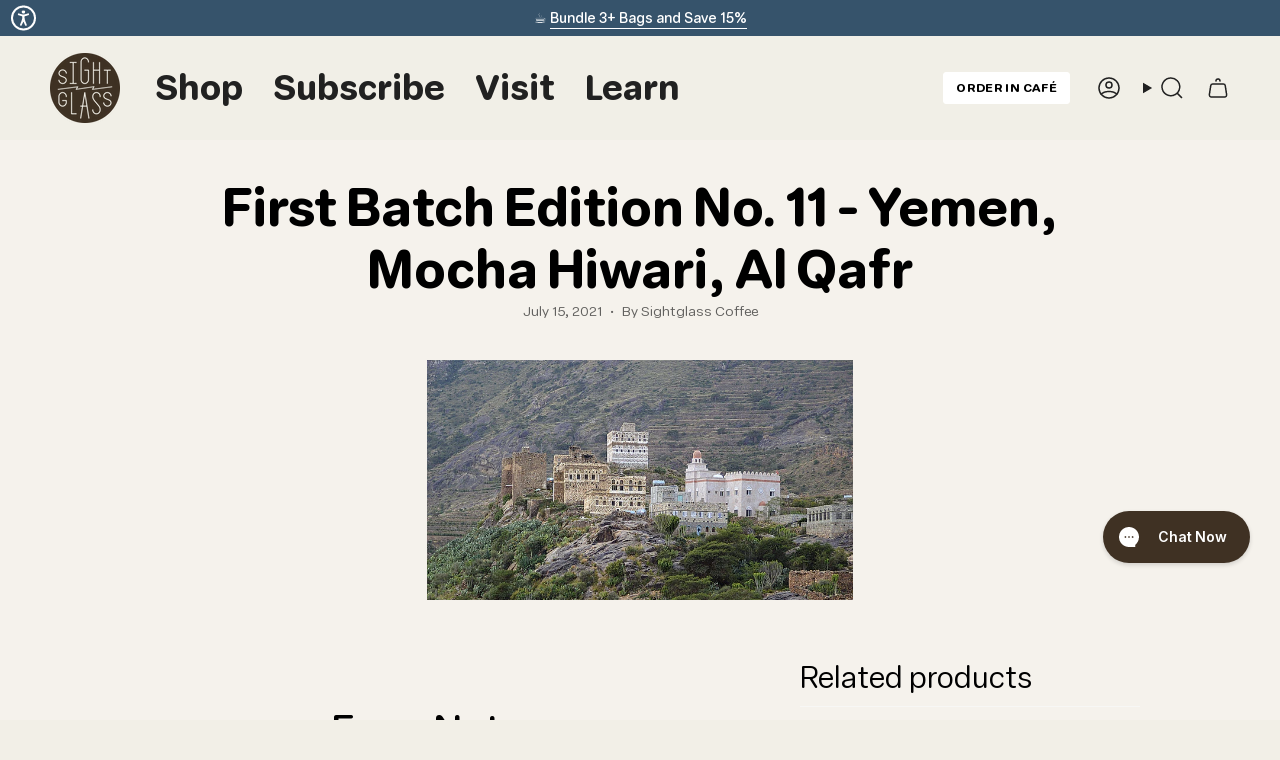

--- FILE ---
content_type: text/html; charset=utf-8
request_url: https://sightglasscoffee.com/blogs/blog/first-batch-yemen
body_size: 52987
content:
<!doctype html>
<html class="no-js no-touch supports-no-cookies" lang="en">
  <head>
  <!-- Preload your main font -->
  <link rel="preload" as="font" href="https://cdn.shopify.com/s/files/1/0027/5382/2835/files/Elza-round-variable-light.otf?v=1748639883" type="font/otf" crossorigin>
  <style>
    @font-face {
      font-family: 'elza-round-variable';
      src: url("https://cdn.shopify.com/s/files/1/0027/5382/2835/files/Elza-round-variable-light.otf?v=1748639883") format("opentype");
    }
    /**
    * Typography
    */
    :root {
      --font-body-x-large: 1.438rem;
      --font-body-large: 1rem;
      --font-body-medium: 0.875rem;
      --font-body-small: 0.825rem;
      --font-body-x-small: 0.8rem;
      --font-nav-large: 1;
      --font-nav-medium: 0.875;
      --font-nav-small: 0.825;
      --font-heading-mini: var(--FONT-HEADING-MINI-MOBILE);
      --font-heading-x-small: var(--FONT-HEADING-X-SMALL-MOBILE);
      --font-heading-small: var(--FONT-HEADING-SMALL-MOBILE);
      --font-heading-medium: var(--FONT-HEADING-MEDIUM-MOBILE);
      --font-heading-large: var(--FONT-HEADING-LARGE-MOBILE);
      --font-heading-x-large: var(--FONT-HEADING-X-LARGE-MOBILE);
      --font-subheading: var(--FONT-SIZE-SUBHEADING-MOBILE);
    }
    @media only screen and (min-width: 750px) and (max-width: 989px) {
      :root {
        --font-body-x-large: 1.563rem;
        --font-body-large: 1.125rem;
        --font-body-medium: 0.938rem;
        --font-body-small: 0.813rem;
        --font-body-x-small: 0.688rem;
        --font-nav-large: 1.125;
        --font-nav-medium: 0.938;
        --font-nav-small: 0.813;
      }
    }
    @media only screen and (min-width: 990px) {
      :root {
        --font-body-x-large: 1.25rem;
        --font-body-large: 1.125rem;
        --font-body-medium: 1rem;
        --font-body-small: 0.875rem;
        --font-body-x-small: 0.75rem;
        --font-nav-large: 1.188;
        --font-nav-medium: 1;
        --font-nav-small: 0.875;
        --font-heading-mini: var(--FONT-HEADING-MINI);
        --font-heading-x-small: var(--FONT-HEADING-X-SMALL);
        --font-heading-small: var(--FONT-HEADING-SMALL);
        --font-heading-medium: var(--FONT-HEADING-MEDIUM);
        --font-heading-large: var(--FONT-HEADING-LARGE);
        --font-heading-x-large: var(--FONT-HEADING-X-LARGE);
        --font-subheading: var(--FONT-SIZE-SUBHEADING-DESKTOP);
      }
    }

    h1,
    .h1 {
      font-size: var(--font-heading-x-large);
    }

    h2,
    .h2 {
      font-size: var(--font-heading-large);
    }

    h3,
    .h3 {
      font-size: var(--font-heading-medium);
    }

    h4,
    .h4 {
      font-size: var(--font-heading-small);
    }

    h5,
    .h5 {
      font-size: var(--font-heading-x-small);
    }

    h6, .article__author-bio h3, .blog-section .article__image .article__tags,
    .h6 {
      font-size: var(--font-heading-mini);
    }

    .h1,
    .h2,
    .h3,
    .h4,
    .h5,
    .h6,
    h1,
    h2,
    h3,
    h4,
    h5,
    h6,
    .article__author-bio h3,
    .blog-section .article__image .article__tags {
      font-family: var(--FONT-STACK-HEADING);
      font-style: var(--FONT-STYLE-HEADING);
      font-weight: var(--FONT-WEIGHT-HEADING);
      letter-spacing: var(--LETTER-SPACING-HEADING);
      text-transform: var(--FONT-UPPERCASE-HEADING);
      line-height: 1.2;
      margin: 0.5em 0;
      text-transform: var(--FONT-UPPERCASE-HEADING, none);
    }

    body {
      font-family: var(--FONT-STACK-BODY);
      font-style: var(--FONT-STYLE-BODY);
      font-weight: var(--FONT-WEIGHT-BODY);
      letter-spacing: var(--LETTER-SPACING-BODY);
      text-transform: none;
    }

    .subheading {
      font-size: var(--font-subheading);
      font-family: var(--FONT-STACK-SUBHEADING);
      font-style: var(--FONT-STYLE-SUBHEADING);
      font-weight: var(--FONT-WEIGHT-SUBHEADING);
      letter-spacing: var(--LETTER-SPACING-SUBHEADING);
      text-transform: var(--FONT-UPPERCASE-SUBHEADING);
    }

    .body-x-large {
      font-size: var(--font-body-x-large);
    }

    .body-large {
      font-size: var(--font-body-large);
    }

    .body-medium {
      font-size: var(--font-body-medium);
    }

    .body-small {
      font-size: var(--font-body-small);
    }

    .body-x-small {
      font-size: var(--font-body-x-small);
    }

    p .p {
      font-size: var(--font-body-medium);
    }

    small,
    .small,
    p small {
      font-size: var(--font-body-small);
    }

    .font-body {
      font-family: var(--FONT-STACK-BODY);
      font-style: var(--FONT-STYLE-BODY);
      font-weight: var(--FONT-WEIGHT-BODY);
      letter-spacing: var(--LETTER-SPACING-BODY);
      text-transform: none;
    }

    .font-heading {
      font-family: var(--FONT-STACK-HEADING);
      font-style: var(--FONT-STYLE-HEADING);
      font-weight: var(--FONT-WEIGHT-HEADING);
      letter-spacing: var(--LETTER-SPACING-HEADING);
      text-transform: var(--FONT-UPPERCASE-HEADING);
    }

    .heading-mini {
      font-size: var(--font-heading-mini);
    }

    .heading-x-small {
      font-size: var(--font-heading-x-small);
    }

    .heading-small {
      font-size: var(--font-heading-small);
    }

    .heading-medium {
      font-size: var(--font-heading-medium);
    }

    .heading-large {
      font-size: var(--font-heading-large);
    }

    .heading-x-large {
      font-size: var(--font-heading-x-large);
    }

    @media only screen and (min-width: 750px) {
      .heading-desktop-mini {
        font-size: var(--font-heading-mini);
      }

      .heading-desktop-x-small {
        font-size: var(--font-heading-x-small);
      }

      .heading-desktop-small {
        font-size: var(--font-heading-small);
      }

      .heading-desktop-medium {
        font-size: var(--font-heading-medium);
      }

      .heading-desktop-large {
        font-size: var(--font-heading-large);
      }

      .heading-desktop-x-large {
        font-size: var(--font-heading-x-large);
      }
    }
    @media only screen and (max-width: 749px) {
      .heading-mobile-mini {
        font-size: var(--font-heading-mini);
      }

      .heading-mobile-x-small {
        font-size: var(--font-heading-x-small);
      }

      .heading-mobile-small {
        font-size: var(--font-heading-small);
      }

      .heading-mobile-medium {
        font-size: var(--font-heading-medium);
      }

      .heading-mobile-large {
        font-size: var(--font-heading-large);
      }

      .heading-mobile-x-large {
        font-size: var(--font-heading-x-large);
      }
    }
    /*================ Standard elements ================*/
    p,
    .p {
      margin: 0.5em 0;
    }

    .strong,
    strong {
      font-weight: var(--FONT-WEIGHT-BODY-BOLD);
    }

    .uppercase {
      text-transform: uppercase;
    }

    a {
      text-decoration: none;
      color: var(--link);
    }

    blockquote {
      font-size: var(--font-body-medium);
      padding-left: 1.5em;
      border-left: 5px solid var(--text);
      margin: 0 0 1.5em 1.25em;
    }

    ul,
    ol {
      font-size: var(--font-body-medium);
      margin: 0 0 1.5em 1.3em;
    }
    ul.unstyled,
    ol.unstyled {
      list-style-type: none;
      margin-left: 0;
    }
    ul.inline-list li,
    ol.inline-list li {
      display: inline-block;
      margin-bottom: 0;
    }

    li {
      margin: 0 0 0.25em;
    }

    hr,
    .hr {
      clear: both;
      border-top: solid var(--border);
      border-width: 1px 0 0;
      margin: 1.25 0;
      height: 0;
    }
    hr.hr--small,
    .hr.hr--small {
      margin: 0.625 0;
    }
    hr.hr--tall,
    .hr.hr--tall {
      margin: 2.5 0;
    }
    hr.hr--clear,
    .hr.hr--clear {
      border-top-color: transparent;
    }
    hr.hr--dash,
    .hr.hr--dash {
      margin: var(--gutter) auto;
      width: 40px;
    }
    hr.hr--thick,
    .hr.hr--thick {
      border-width: 2px 0 0;
    }
    hr.hr--underline,
    .hr.hr--underline {
      margin-top: 10px;
      margin-bottom: 20px;
    }
    hr.hr--no-margin,
    .hr.hr--no-margin {
      margin: 0;
    }
    hr.hr--color,
    .hr.hr--color {
      border-top-color: var(--text-a35);
    }

    .page__heading {
      text-align: center;
      position: relative;
      z-index: 11;
    }

    .caps, .blog-section .article__image .article__tags, .popout__toggle, .sale-box,
    .preorder-box,
    .badge-box, .search-submit {
      text-transform: uppercase;
      font-size: var(--font-body-x-small);
      font-family: var(--FONT-STACK-BODY);
      font-weight: var(--FONT-WEIGHT-BODY);
      letter-spacing: var(--LETTER-SPACING-BODY);
    }

    .caps--link {
      font-size: var(--BTN-FONT-SIZE);
      font-family: var(--BTN-FONT-STACK);
      font-weight: var(--BTN-FONT-WEIGHT);
      font-style: var(--BTN-FONT-STYLE);
      text-transform: var(--BTN-UPPERCASE);
      letter-spacing: var(--BTN-LETTER-SPACING);
      padding-left: 0;
      padding-right: 0;
    }
    @media (hover: hover) {
      .caps--link .icon-arrow-right {
        transition: transform 0.5s ease;
        transform: translateZ(0);
      }
      .caps--link:hover .icon-arrow-right {
        transform: translate3d(5px, 0, 0);
      }
    }

    .sup {
      font-size: 50%;
      vertical-align: super;
    }

  </style><meta charset="UTF-8">
<meta http-equiv="X-UA-Compatible" content="IE=edge">
<meta name="viewport" content="width=device-width,initial-scale=1"><meta name="theme-color" content="#ab8c52">
<link rel="canonical" href="https://sightglasscoffee.com/blogs/blog/first-batch-yemen">

<!-- ======================= Broadcast Theme V8.0.0 ========================= -->


  <link rel="icon" type="image/png" href="//sightglasscoffee.com/cdn/shop/files/Sightglass-Logo-Favicon-Dark-mode-ready.png?crop=center&height=32&v=1761915753&width=32">

<link rel="preconnect" href="https://fonts.shopifycdn.com" crossorigin><!-- Title and description ================================================ -->


<title>
    
    First Batch Edition No. 11 - Yemen, Mocha Hiwari, Al Qafr
    
    
    
      &ndash; Sightglass Coffee
    
  </title>


  <meta name="description" content="The vast majority of coffee grown worldwide can trace its roots back to the highlands of Yemen. From the 1500s-1700s, nearly all of the coffee consumed across the globe was grown there. We&#39;re excited to offer a Yemeni coffee for the very first time.">


<meta property="og:site_name" content="Sightglass Coffee">
<meta property="og:url" content="https://sightglasscoffee.com/blogs/blog/first-batch-yemen">
<meta property="og:title" content="First Batch Edition No. 11 - Yemen, Mocha Hiwari, Al Qafr">
<meta property="og:type" content="article">
<meta property="og:description" content="The vast majority of coffee grown worldwide can trace its roots back to the highlands of Yemen. From the 1500s-1700s, nearly all of the coffee consumed across the globe was grown there. We&#39;re excited to offer a Yemeni coffee for the very first time."><meta property="og:image" content="http://sightglasscoffee.com/cdn/shop/articles/BLOG_Yemen-Hero.png?v=1625862025">
  <meta property="og:image:secure_url" content="https://sightglasscoffee.com/cdn/shop/articles/BLOG_Yemen-Hero.png?v=1625862025">
  <meta property="og:image:width" content="2048">
  <meta property="og:image:height" content="1152"><meta name="twitter:card" content="summary_large_image">
<meta name="twitter:title" content="First Batch Edition No. 11 - Yemen, Mocha Hiwari, Al Qafr">
<meta name="twitter:description" content="The vast majority of coffee grown worldwide can trace its roots back to the highlands of Yemen. From the 1500s-1700s, nearly all of the coffee consumed across the globe was grown there. We&#39;re excited to offer a Yemeni coffee for the very first time.">
<!-- CSS ================================================================== -->
<style data-shopify>
  @font-face {
  font-family: Nunito;
  font-weight: 700;
  font-style: normal;
  font-display: swap;
  src: url("//sightglasscoffee.com/cdn/fonts/nunito/nunito_n7.37cf9b8cf43b3322f7e6e13ad2aad62ab5dc9109.woff2") format("woff2"),
       url("//sightglasscoffee.com/cdn/fonts/nunito/nunito_n7.45cfcfadc6630011252d54d5f5a2c7c98f60d5de.woff") format("woff");
}

  @font-face {
  font-family: "Instrument Sans";
  font-weight: 400;
  font-style: normal;
  font-display: swap;
  src: url("//sightglasscoffee.com/cdn/fonts/instrument_sans/instrumentsans_n4.db86542ae5e1596dbdb28c279ae6c2086c4c5bfa.woff2") format("woff2"),
       url("//sightglasscoffee.com/cdn/fonts/instrument_sans/instrumentsans_n4.510f1b081e58d08c30978f465518799851ef6d8b.woff") format("woff");
}

  @font-face {
  font-family: Nunito;
  font-weight: 700;
  font-style: normal;
  font-display: swap;
  src: url("//sightglasscoffee.com/cdn/fonts/nunito/nunito_n7.37cf9b8cf43b3322f7e6e13ad2aad62ab5dc9109.woff2") format("woff2"),
       url("//sightglasscoffee.com/cdn/fonts/nunito/nunito_n7.45cfcfadc6630011252d54d5f5a2c7c98f60d5de.woff") format("woff");
}

  @font-face {
  font-family: Nunito;
  font-weight: 700;
  font-style: normal;
  font-display: swap;
  src: url("//sightglasscoffee.com/cdn/fonts/nunito/nunito_n7.37cf9b8cf43b3322f7e6e13ad2aad62ab5dc9109.woff2") format("woff2"),
       url("//sightglasscoffee.com/cdn/fonts/nunito/nunito_n7.45cfcfadc6630011252d54d5f5a2c7c98f60d5de.woff") format("woff");
}

  @font-face {
  font-family: "DM Sans";
  font-weight: 400;
  font-style: normal;
  font-display: swap;
  src: url("//sightglasscoffee.com/cdn/fonts/dm_sans/dmsans_n4.ec80bd4dd7e1a334c969c265873491ae56018d72.woff2") format("woff2"),
       url("//sightglasscoffee.com/cdn/fonts/dm_sans/dmsans_n4.87bdd914d8a61247b911147ae68e754d695c58a6.woff") format("woff");
}


  
    @font-face {
  font-family: "Instrument Sans";
  font-weight: 500;
  font-style: normal;
  font-display: swap;
  src: url("//sightglasscoffee.com/cdn/fonts/instrument_sans/instrumentsans_n5.1ce463e1cc056566f977610764d93d4704464858.woff2") format("woff2"),
       url("//sightglasscoffee.com/cdn/fonts/instrument_sans/instrumentsans_n5.9079eb7bba230c9d8d8d3a7d101aa9d9f40b6d14.woff") format("woff");
}

  

  
    @font-face {
  font-family: "Instrument Sans";
  font-weight: 400;
  font-style: italic;
  font-display: swap;
  src: url("//sightglasscoffee.com/cdn/fonts/instrument_sans/instrumentsans_i4.028d3c3cd8d085648c808ceb20cd2fd1eb3560e5.woff2") format("woff2"),
       url("//sightglasscoffee.com/cdn/fonts/instrument_sans/instrumentsans_i4.7e90d82df8dee29a99237cd19cc529d2206706a2.woff") format("woff");
}

  

  
    @font-face {
  font-family: "Instrument Sans";
  font-weight: 500;
  font-style: italic;
  font-display: swap;
  src: url("//sightglasscoffee.com/cdn/fonts/instrument_sans/instrumentsans_i5.d2033775d4997e4dcd0d47ebdd5234b5c14e3f53.woff2") format("woff2"),
       url("//sightglasscoffee.com/cdn/fonts/instrument_sans/instrumentsans_i5.8e3cfa86b65acf809ce72bc4f9b58f185ef6b8c7.woff") format("woff");
}

  

  
    @font-face {
  font-family: Nunito;
  font-weight: 800;
  font-style: normal;
  font-display: swap;
  src: url("//sightglasscoffee.com/cdn/fonts/nunito/nunito_n8.a4faa34563722dcb4bd960ae538c49eb540a565f.woff2") format("woff2"),
       url("//sightglasscoffee.com/cdn/fonts/nunito/nunito_n8.7b9b4d7a0ef879eb46735a0aecb391013c7f7aeb.woff") format("woff");
}

  

  

  
    
    .color-scheme-1 {--COLOR-BG-GRADIENT: #212121;
      --COLOR-BG: #212121;
      --COLOR-BG-RGB: 33, 33, 33;

      --COLOR-BG-ACCENT: #ebe7db;
      --COLOR-BG-ACCENT-LIGHTEN: #ffffff;

      /* === Link Color ===*/

      --COLOR-LINK: #ffffff;
      --COLOR-LINK-A50: rgba(255, 255, 255, 0.5);
      --COLOR-LINK-A70: rgba(255, 255, 255, 0.7);
      --COLOR-LINK-HOVER: rgba(255, 255, 255, 0.7);
      --COLOR-LINK-OPPOSITE: #000000;

      --COLOR-TEXT: #ffffff;
      --COLOR-TEXT-HOVER: rgba(255, 255, 255, 0.7);
      --COLOR-TEXT-LIGHT: #bcbcbc;
      --COLOR-TEXT-DARK: #d9d9d9;
      --COLOR-TEXT-A5:  rgba(255, 255, 255, 0.05);
      --COLOR-TEXT-A35: rgba(255, 255, 255, 0.35);
      --COLOR-TEXT-A50: rgba(255, 255, 255, 0.5);
      --COLOR-TEXT-A80: rgba(255, 255, 255, 0.8);


      --COLOR-BORDER: rgb(231, 224, 207);
      --COLOR-BORDER-LIGHT: #989489;
      --COLOR-BORDER-DARK: #c5b48b;
      --COLOR-BORDER-HAIRLINE: #191919;

      --overlay-bg: #000000;

      /* === Bright color ===*/
      --COLOR-ACCENT: #49385d;
      --COLOR-ACCENT-HOVER: #231831;
      --COLOR-ACCENT-FADE: rgba(73, 56, 93, 0.05);
      --COLOR-ACCENT-LIGHT: #9468c6;

      /* === Default Cart Gradient ===*/

      --FREE-SHIPPING-GRADIENT: linear-gradient(to right, var(--COLOR-ACCENT-LIGHT) 0%, var(--accent) 100%);

      /* === Buttons ===*/
      --BTN-PRIMARY-BG: #ffffff;
      --BTN-PRIMARY-TEXT: #212121;
      --BTN-PRIMARY-BORDER: #ffffff;
      --BTN-PRIMARY-BORDER-A70: rgba(255, 255, 255, 0.7);

      
      
        --BTN-PRIMARY-BG-BRIGHTER: #f2f2f2;
      

      --BTN-SECONDARY-BG: #ffffff;
      --BTN-SECONDARY-TEXT: #212121;
      --BTN-SECONDARY-BORDER: #ffffff;
      --BTN-SECONDARY-BORDER-A70: rgba(255, 255, 255, 0.7);

      
      
        --BTN-SECONDARY-BG-BRIGHTER: #f2f2f2;
      

      
--COLOR-BG-BRIGHTER: #2e2e2e;

      --COLOR-BG-ALPHA-25: rgba(33, 33, 33, 0.25);
      --COLOR-BG-TRANSPARENT: rgba(33, 33, 33, 0);--COLOR-FOOTER-BG-HAIRLINE: #292929;

      /* Dynamic color variables */
      --accent: var(--COLOR-ACCENT);
      --accent-fade: var(--COLOR-ACCENT-FADE);
      --accent-hover: var(--COLOR-ACCENT-HOVER);
      --border: var(--COLOR-BORDER);
      --border-dark: var(--COLOR-BORDER-DARK);
      --border-light: var(--COLOR-BORDER-LIGHT);
      --border-hairline: var(--COLOR-BORDER-HAIRLINE);
      --bg: var(--COLOR-BG-GRADIENT, var(--COLOR-BG));
      --bg-accent: var(--COLOR-BG-ACCENT);
      --bg-accent-lighten: var(--COLOR-BG-ACCENT-LIGHTEN);
      --icons: var(--COLOR-TEXT);
      --link: var(--COLOR-LINK);
      --link-a50: var(--COLOR-LINK-A50);
      --link-a70: var(--COLOR-LINK-A70);
      --link-hover: var(--COLOR-LINK-HOVER);
      --link-opposite: var(--COLOR-LINK-OPPOSITE);
      --text: var(--COLOR-TEXT);
      --text-dark: var(--COLOR-TEXT-DARK);
      --text-light: var(--COLOR-TEXT-LIGHT);
      --text-hover: var(--COLOR-TEXT-HOVER);
      --text-a5: var(--COLOR-TEXT-A5);
      --text-a35: var(--COLOR-TEXT-A35);
      --text-a50: var(--COLOR-TEXT-A50);
      --text-a80: var(--COLOR-TEXT-A80);
    }
  
    
    .color-scheme-2 {--COLOR-BG-GRADIENT: #212121;
      --COLOR-BG: #212121;
      --COLOR-BG-RGB: 33, 33, 33;

      --COLOR-BG-ACCENT: #f5f2ec;
      --COLOR-BG-ACCENT-LIGHTEN: #ffffff;

      /* === Link Color ===*/

      --COLOR-LINK: #ffffff;
      --COLOR-LINK-A50: rgba(255, 255, 255, 0.5);
      --COLOR-LINK-A70: rgba(255, 255, 255, 0.7);
      --COLOR-LINK-HOVER: rgba(255, 255, 255, 0.7);
      --COLOR-LINK-OPPOSITE: #000000;

      --COLOR-TEXT: #ffffff;
      --COLOR-TEXT-HOVER: rgba(255, 255, 255, 0.7);
      --COLOR-TEXT-LIGHT: #bcbcbc;
      --COLOR-TEXT-DARK: #d9d9d9;
      --COLOR-TEXT-A5:  rgba(255, 255, 255, 0.05);
      --COLOR-TEXT-A35: rgba(255, 255, 255, 0.35);
      --COLOR-TEXT-A50: rgba(255, 255, 255, 0.5);
      --COLOR-TEXT-A80: rgba(255, 255, 255, 0.8);


      --COLOR-BORDER: rgb(243, 243, 243);
      --COLOR-BORDER-LIGHT: #9f9f9f;
      --COLOR-BORDER-DARK: #c0c0c0;
      --COLOR-BORDER-HAIRLINE: #191919;

      --overlay-bg: #000000;

      /* === Bright color ===*/
      --COLOR-ACCENT: #ab8c52;
      --COLOR-ACCENT-HOVER: #806430;
      --COLOR-ACCENT-FADE: rgba(171, 140, 82, 0.05);
      --COLOR-ACCENT-LIGHT: #e8d4ae;

      /* === Default Cart Gradient ===*/

      --FREE-SHIPPING-GRADIENT: linear-gradient(to right, var(--COLOR-ACCENT-LIGHT) 0%, var(--accent) 100%);

      /* === Buttons ===*/
      --BTN-PRIMARY-BG: #ab8c52;
      --BTN-PRIMARY-TEXT: #ffffff;
      --BTN-PRIMARY-BORDER: #212121;
      --BTN-PRIMARY-BORDER-A70: rgba(33, 33, 33, 0.7);

      
      
        --BTN-PRIMARY-BG-BRIGHTER: #9a7e4a;
      

      --BTN-SECONDARY-BG: #ffffff;
      --BTN-SECONDARY-TEXT: #000000;
      --BTN-SECONDARY-BORDER: #ab8c52;
      --BTN-SECONDARY-BORDER-A70: rgba(171, 140, 82, 0.7);

      
      
        --BTN-SECONDARY-BG-BRIGHTER: #f2f2f2;
      

      
--COLOR-BG-BRIGHTER: #2e2e2e;

      --COLOR-BG-ALPHA-25: rgba(33, 33, 33, 0.25);
      --COLOR-BG-TRANSPARENT: rgba(33, 33, 33, 0);--COLOR-FOOTER-BG-HAIRLINE: #292929;

      /* Dynamic color variables */
      --accent: var(--COLOR-ACCENT);
      --accent-fade: var(--COLOR-ACCENT-FADE);
      --accent-hover: var(--COLOR-ACCENT-HOVER);
      --border: var(--COLOR-BORDER);
      --border-dark: var(--COLOR-BORDER-DARK);
      --border-light: var(--COLOR-BORDER-LIGHT);
      --border-hairline: var(--COLOR-BORDER-HAIRLINE);
      --bg: var(--COLOR-BG-GRADIENT, var(--COLOR-BG));
      --bg-accent: var(--COLOR-BG-ACCENT);
      --bg-accent-lighten: var(--COLOR-BG-ACCENT-LIGHTEN);
      --icons: var(--COLOR-TEXT);
      --link: var(--COLOR-LINK);
      --link-a50: var(--COLOR-LINK-A50);
      --link-a70: var(--COLOR-LINK-A70);
      --link-hover: var(--COLOR-LINK-HOVER);
      --link-opposite: var(--COLOR-LINK-OPPOSITE);
      --text: var(--COLOR-TEXT);
      --text-dark: var(--COLOR-TEXT-DARK);
      --text-light: var(--COLOR-TEXT-LIGHT);
      --text-hover: var(--COLOR-TEXT-HOVER);
      --text-a5: var(--COLOR-TEXT-A5);
      --text-a35: var(--COLOR-TEXT-A35);
      --text-a50: var(--COLOR-TEXT-A50);
      --text-a80: var(--COLOR-TEXT-A80);
    }
  
    
    .color-scheme-3 {--COLOR-BG-GRADIENT: #f5f2ec;
      --COLOR-BG: #f5f2ec;
      --COLOR-BG-RGB: 245, 242, 236;

      --COLOR-BG-ACCENT: #ebe7db;
      --COLOR-BG-ACCENT-LIGHTEN: #ffffff;

      /* === Link Color ===*/

      --COLOR-LINK: #282c2e;
      --COLOR-LINK-A50: rgba(40, 44, 46, 0.5);
      --COLOR-LINK-A70: rgba(40, 44, 46, 0.7);
      --COLOR-LINK-HOVER: rgba(40, 44, 46, 0.7);
      --COLOR-LINK-OPPOSITE: #ffffff;

      --COLOR-TEXT: #212121;
      --COLOR-TEXT-HOVER: rgba(33, 33, 33, 0.7);
      --COLOR-TEXT-LIGHT: #61605e;
      --COLOR-TEXT-DARK: #000000;
      --COLOR-TEXT-A5:  rgba(33, 33, 33, 0.05);
      --COLOR-TEXT-A35: rgba(33, 33, 33, 0.35);
      --COLOR-TEXT-A50: rgba(33, 33, 33, 0.5);
      --COLOR-TEXT-A80: rgba(33, 33, 33, 0.8);


      --COLOR-BORDER: rgb(220, 220, 220);
      --COLOR-BORDER-LIGHT: #e6e5e2;
      --COLOR-BORDER-DARK: #a9a9a9;
      --COLOR-BORDER-HAIRLINE: #f0ebe2;

      --overlay-bg: #000000;

      /* === Bright color ===*/
      --COLOR-ACCENT: #ab8c52;
      --COLOR-ACCENT-HOVER: #806430;
      --COLOR-ACCENT-FADE: rgba(171, 140, 82, 0.05);
      --COLOR-ACCENT-LIGHT: #e8d4ae;

      /* === Default Cart Gradient ===*/

      --FREE-SHIPPING-GRADIENT: linear-gradient(to right, var(--COLOR-ACCENT-LIGHT) 0%, var(--accent) 100%);

      /* === Buttons ===*/
      --BTN-PRIMARY-BG: #212121;
      --BTN-PRIMARY-TEXT: #ffffff;
      --BTN-PRIMARY-BORDER: #212121;
      --BTN-PRIMARY-BORDER-A70: rgba(33, 33, 33, 0.7);

      
      
        --BTN-PRIMARY-BG-BRIGHTER: #2e2e2e;
      

      --BTN-SECONDARY-BG: #ab8c52;
      --BTN-SECONDARY-TEXT: #ffffff;
      --BTN-SECONDARY-BORDER: #ab8c52;
      --BTN-SECONDARY-BORDER-A70: rgba(171, 140, 82, 0.7);

      
      
        --BTN-SECONDARY-BG-BRIGHTER: #9a7e4a;
      

      
--COLOR-BG-BRIGHTER: #ece7db;

      --COLOR-BG-ALPHA-25: rgba(245, 242, 236, 0.25);
      --COLOR-BG-TRANSPARENT: rgba(245, 242, 236, 0);--COLOR-FOOTER-BG-HAIRLINE: #f0ebe2;

      /* Dynamic color variables */
      --accent: var(--COLOR-ACCENT);
      --accent-fade: var(--COLOR-ACCENT-FADE);
      --accent-hover: var(--COLOR-ACCENT-HOVER);
      --border: var(--COLOR-BORDER);
      --border-dark: var(--COLOR-BORDER-DARK);
      --border-light: var(--COLOR-BORDER-LIGHT);
      --border-hairline: var(--COLOR-BORDER-HAIRLINE);
      --bg: var(--COLOR-BG-GRADIENT, var(--COLOR-BG));
      --bg-accent: var(--COLOR-BG-ACCENT);
      --bg-accent-lighten: var(--COLOR-BG-ACCENT-LIGHTEN);
      --icons: var(--COLOR-TEXT);
      --link: var(--COLOR-LINK);
      --link-a50: var(--COLOR-LINK-A50);
      --link-a70: var(--COLOR-LINK-A70);
      --link-hover: var(--COLOR-LINK-HOVER);
      --link-opposite: var(--COLOR-LINK-OPPOSITE);
      --text: var(--COLOR-TEXT);
      --text-dark: var(--COLOR-TEXT-DARK);
      --text-light: var(--COLOR-TEXT-LIGHT);
      --text-hover: var(--COLOR-TEXT-HOVER);
      --text-a5: var(--COLOR-TEXT-A5);
      --text-a35: var(--COLOR-TEXT-A35);
      --text-a50: var(--COLOR-TEXT-A50);
      --text-a80: var(--COLOR-TEXT-A80);
    }
  
    
    .color-scheme-4 {--COLOR-BG-GRADIENT: #b0a38b;
      --COLOR-BG: #b0a38b;
      --COLOR-BG-RGB: 176, 163, 139;

      --COLOR-BG-ACCENT: #f5f2ec;
      --COLOR-BG-ACCENT-LIGHTEN: #ffffff;

      /* === Link Color ===*/

      --COLOR-LINK: #282c2e;
      --COLOR-LINK-A50: rgba(40, 44, 46, 0.5);
      --COLOR-LINK-A70: rgba(40, 44, 46, 0.7);
      --COLOR-LINK-HOVER: rgba(40, 44, 46, 0.7);
      --COLOR-LINK-OPPOSITE: #ffffff;

      --COLOR-TEXT: #ffffff;
      --COLOR-TEXT-HOVER: rgba(255, 255, 255, 0.7);
      --COLOR-TEXT-LIGHT: #e7e3dc;
      --COLOR-TEXT-DARK: #d9d9d9;
      --COLOR-TEXT-A5:  rgba(255, 255, 255, 0.05);
      --COLOR-TEXT-A35: rgba(255, 255, 255, 0.35);
      --COLOR-TEXT-A50: rgba(255, 255, 255, 0.5);
      --COLOR-TEXT-A80: rgba(255, 255, 255, 0.8);


      --COLOR-BORDER: rgb(243, 243, 243);
      --COLOR-BORDER-LIGHT: #d8d3c9;
      --COLOR-BORDER-DARK: #c0c0c0;
      --COLOR-BORDER-HAIRLINE: #aa9c82;

      --overlay-bg: #000000;

      /* === Bright color ===*/
      --COLOR-ACCENT: #ab8c52;
      --COLOR-ACCENT-HOVER: #806430;
      --COLOR-ACCENT-FADE: rgba(171, 140, 82, 0.05);
      --COLOR-ACCENT-LIGHT: #e8d4ae;

      /* === Default Cart Gradient ===*/

      --FREE-SHIPPING-GRADIENT: linear-gradient(to right, var(--COLOR-ACCENT-LIGHT) 0%, var(--accent) 100%);

      /* === Buttons ===*/
      --BTN-PRIMARY-BG: #212121;
      --BTN-PRIMARY-TEXT: #ffffff;
      --BTN-PRIMARY-BORDER: #ffffff;
      --BTN-PRIMARY-BORDER-A70: rgba(255, 255, 255, 0.7);

      
      
        --BTN-PRIMARY-BG-BRIGHTER: #2e2e2e;
      

      --BTN-SECONDARY-BG: #ab8c52;
      --BTN-SECONDARY-TEXT: #ffffff;
      --BTN-SECONDARY-BORDER: #ab8c52;
      --BTN-SECONDARY-BORDER-A70: rgba(171, 140, 82, 0.7);

      
      
        --BTN-SECONDARY-BG-BRIGHTER: #9a7e4a;
      

      
--COLOR-BG-BRIGHTER: #a6977c;

      --COLOR-BG-ALPHA-25: rgba(176, 163, 139, 0.25);
      --COLOR-BG-TRANSPARENT: rgba(176, 163, 139, 0);--COLOR-FOOTER-BG-HAIRLINE: #aa9c82;

      /* Dynamic color variables */
      --accent: var(--COLOR-ACCENT);
      --accent-fade: var(--COLOR-ACCENT-FADE);
      --accent-hover: var(--COLOR-ACCENT-HOVER);
      --border: var(--COLOR-BORDER);
      --border-dark: var(--COLOR-BORDER-DARK);
      --border-light: var(--COLOR-BORDER-LIGHT);
      --border-hairline: var(--COLOR-BORDER-HAIRLINE);
      --bg: var(--COLOR-BG-GRADIENT, var(--COLOR-BG));
      --bg-accent: var(--COLOR-BG-ACCENT);
      --bg-accent-lighten: var(--COLOR-BG-ACCENT-LIGHTEN);
      --icons: var(--COLOR-TEXT);
      --link: var(--COLOR-LINK);
      --link-a50: var(--COLOR-LINK-A50);
      --link-a70: var(--COLOR-LINK-A70);
      --link-hover: var(--COLOR-LINK-HOVER);
      --link-opposite: var(--COLOR-LINK-OPPOSITE);
      --text: var(--COLOR-TEXT);
      --text-dark: var(--COLOR-TEXT-DARK);
      --text-light: var(--COLOR-TEXT-LIGHT);
      --text-hover: var(--COLOR-TEXT-HOVER);
      --text-a5: var(--COLOR-TEXT-A5);
      --text-a35: var(--COLOR-TEXT-A35);
      --text-a50: var(--COLOR-TEXT-A50);
      --text-a80: var(--COLOR-TEXT-A80);
    }
  
    
    .color-scheme-5 {--COLOR-BG-GRADIENT: #e7e0cf;
      --COLOR-BG: #e7e0cf;
      --COLOR-BG-RGB: 231, 224, 207;

      --COLOR-BG-ACCENT: #f5f2ec;
      --COLOR-BG-ACCENT-LIGHTEN: #ffffff;

      /* === Link Color ===*/

      --COLOR-LINK: #282c2e;
      --COLOR-LINK-A50: rgba(40, 44, 46, 0.5);
      --COLOR-LINK-A70: rgba(40, 44, 46, 0.7);
      --COLOR-LINK-HOVER: rgba(40, 44, 46, 0.7);
      --COLOR-LINK-OPPOSITE: #ffffff;

      --COLOR-TEXT: #000000;
      --COLOR-TEXT-HOVER: rgba(0, 0, 0, 0.7);
      --COLOR-TEXT-LIGHT: #45433e;
      --COLOR-TEXT-DARK: #000000;
      --COLOR-TEXT-A5:  rgba(0, 0, 0, 0.05);
      --COLOR-TEXT-A35: rgba(0, 0, 0, 0.35);
      --COLOR-TEXT-A50: rgba(0, 0, 0, 0.5);
      --COLOR-TEXT-A80: rgba(0, 0, 0, 0.8);


      --COLOR-BORDER: rgb(52, 61, 102);
      --COLOR-BORDER-LIGHT: #7c7e90;
      --COLOR-BORDER-DARK: #121522;
      --COLOR-BORDER-HAIRLINE: #e2d9c5;

      --overlay-bg: #000000;

      /* === Bright color ===*/
      --COLOR-ACCENT: #ab8c52;
      --COLOR-ACCENT-HOVER: #806430;
      --COLOR-ACCENT-FADE: rgba(171, 140, 82, 0.05);
      --COLOR-ACCENT-LIGHT: #e8d4ae;

      /* === Default Cart Gradient ===*/

      --FREE-SHIPPING-GRADIENT: linear-gradient(to right, var(--COLOR-ACCENT-LIGHT) 0%, var(--accent) 100%);

      /* === Buttons ===*/
      --BTN-PRIMARY-BG: #212121;
      --BTN-PRIMARY-TEXT: #ffffff;
      --BTN-PRIMARY-BORDER: #212121;
      --BTN-PRIMARY-BORDER-A70: rgba(33, 33, 33, 0.7);

      
      
        --BTN-PRIMARY-BG-BRIGHTER: #2e2e2e;
      

      --BTN-SECONDARY-BG: #ab8c52;
      --BTN-SECONDARY-TEXT: #ffffff;
      --BTN-SECONDARY-BORDER: #ab8c52;
      --BTN-SECONDARY-BORDER-A70: rgba(171, 140, 82, 0.7);

      
      
        --BTN-SECONDARY-BG-BRIGHTER: #9a7e4a;
      

      
--COLOR-BG-BRIGHTER: #dfd5be;

      --COLOR-BG-ALPHA-25: rgba(231, 224, 207, 0.25);
      --COLOR-BG-TRANSPARENT: rgba(231, 224, 207, 0);--COLOR-FOOTER-BG-HAIRLINE: #e2d9c5;

      /* Dynamic color variables */
      --accent: var(--COLOR-ACCENT);
      --accent-fade: var(--COLOR-ACCENT-FADE);
      --accent-hover: var(--COLOR-ACCENT-HOVER);
      --border: var(--COLOR-BORDER);
      --border-dark: var(--COLOR-BORDER-DARK);
      --border-light: var(--COLOR-BORDER-LIGHT);
      --border-hairline: var(--COLOR-BORDER-HAIRLINE);
      --bg: var(--COLOR-BG-GRADIENT, var(--COLOR-BG));
      --bg-accent: var(--COLOR-BG-ACCENT);
      --bg-accent-lighten: var(--COLOR-BG-ACCENT-LIGHTEN);
      --icons: var(--COLOR-TEXT);
      --link: var(--COLOR-LINK);
      --link-a50: var(--COLOR-LINK-A50);
      --link-a70: var(--COLOR-LINK-A70);
      --link-hover: var(--COLOR-LINK-HOVER);
      --link-opposite: var(--COLOR-LINK-OPPOSITE);
      --text: var(--COLOR-TEXT);
      --text-dark: var(--COLOR-TEXT-DARK);
      --text-light: var(--COLOR-TEXT-LIGHT);
      --text-hover: var(--COLOR-TEXT-HOVER);
      --text-a5: var(--COLOR-TEXT-A5);
      --text-a35: var(--COLOR-TEXT-A35);
      --text-a50: var(--COLOR-TEXT-A50);
      --text-a80: var(--COLOR-TEXT-A80);
    }
  
    
    .color-scheme-6 {--COLOR-BG-GRADIENT: #37526b;
      --COLOR-BG: #37526b;
      --COLOR-BG-RGB: 55, 82, 107;

      --COLOR-BG-ACCENT: #f5f2ec;
      --COLOR-BG-ACCENT-LIGHTEN: #ffffff;

      /* === Link Color ===*/

      --COLOR-LINK: #282c2e;
      --COLOR-LINK-A50: rgba(40, 44, 46, 0.5);
      --COLOR-LINK-A70: rgba(40, 44, 46, 0.7);
      --COLOR-LINK-HOVER: rgba(40, 44, 46, 0.7);
      --COLOR-LINK-OPPOSITE: #ffffff;

      --COLOR-TEXT: #ffffff;
      --COLOR-TEXT-HOVER: rgba(255, 255, 255, 0.7);
      --COLOR-TEXT-LIGHT: #c3cbd3;
      --COLOR-TEXT-DARK: #d9d9d9;
      --COLOR-TEXT-A5:  rgba(255, 255, 255, 0.05);
      --COLOR-TEXT-A35: rgba(255, 255, 255, 0.35);
      --COLOR-TEXT-A50: rgba(255, 255, 255, 0.5);
      --COLOR-TEXT-A80: rgba(255, 255, 255, 0.8);


      --COLOR-BORDER: rgb(243, 243, 243);
      --COLOR-BORDER-LIGHT: #a8b3bd;
      --COLOR-BORDER-DARK: #c0c0c0;
      --COLOR-BORDER-HAIRLINE: #324a61;

      --overlay-bg: #000000;

      /* === Bright color ===*/
      --COLOR-ACCENT: #ab8c52;
      --COLOR-ACCENT-HOVER: #806430;
      --COLOR-ACCENT-FADE: rgba(171, 140, 82, 0.05);
      --COLOR-ACCENT-LIGHT: #e8d4ae;

      /* === Default Cart Gradient ===*/

      --FREE-SHIPPING-GRADIENT: linear-gradient(to right, var(--COLOR-ACCENT-LIGHT) 0%, var(--accent) 100%);

      /* === Buttons ===*/
      --BTN-PRIMARY-BG: #ffffff;
      --BTN-PRIMARY-TEXT: #212121;
      --BTN-PRIMARY-BORDER: #ffffff;
      --BTN-PRIMARY-BORDER-A70: rgba(255, 255, 255, 0.7);

      
      
        --BTN-PRIMARY-BG-BRIGHTER: #f2f2f2;
      

      --BTN-SECONDARY-BG: #ab8c52;
      --BTN-SECONDARY-TEXT: #ffffff;
      --BTN-SECONDARY-BORDER: #ab8c52;
      --BTN-SECONDARY-BORDER-A70: rgba(171, 140, 82, 0.7);

      
      
        --BTN-SECONDARY-BG-BRIGHTER: #9a7e4a;
      

      
--COLOR-BG-BRIGHTER: #2e455a;

      --COLOR-BG-ALPHA-25: rgba(55, 82, 107, 0.25);
      --COLOR-BG-TRANSPARENT: rgba(55, 82, 107, 0);--COLOR-FOOTER-BG-HAIRLINE: #3c5a75;

      /* Dynamic color variables */
      --accent: var(--COLOR-ACCENT);
      --accent-fade: var(--COLOR-ACCENT-FADE);
      --accent-hover: var(--COLOR-ACCENT-HOVER);
      --border: var(--COLOR-BORDER);
      --border-dark: var(--COLOR-BORDER-DARK);
      --border-light: var(--COLOR-BORDER-LIGHT);
      --border-hairline: var(--COLOR-BORDER-HAIRLINE);
      --bg: var(--COLOR-BG-GRADIENT, var(--COLOR-BG));
      --bg-accent: var(--COLOR-BG-ACCENT);
      --bg-accent-lighten: var(--COLOR-BG-ACCENT-LIGHTEN);
      --icons: var(--COLOR-TEXT);
      --link: var(--COLOR-LINK);
      --link-a50: var(--COLOR-LINK-A50);
      --link-a70: var(--COLOR-LINK-A70);
      --link-hover: var(--COLOR-LINK-HOVER);
      --link-opposite: var(--COLOR-LINK-OPPOSITE);
      --text: var(--COLOR-TEXT);
      --text-dark: var(--COLOR-TEXT-DARK);
      --text-light: var(--COLOR-TEXT-LIGHT);
      --text-hover: var(--COLOR-TEXT-HOVER);
      --text-a5: var(--COLOR-TEXT-A5);
      --text-a35: var(--COLOR-TEXT-A35);
      --text-a50: var(--COLOR-TEXT-A50);
      --text-a80: var(--COLOR-TEXT-A80);
    }
  
    
    .color-scheme-7 {--COLOR-BG-GRADIENT: #f5f2ec;
      --COLOR-BG: #f5f2ec;
      --COLOR-BG-RGB: 245, 242, 236;

      --COLOR-BG-ACCENT: #f5f2ec;
      --COLOR-BG-ACCENT-LIGHTEN: #ffffff;

      /* === Link Color ===*/

      --COLOR-LINK: #000000;
      --COLOR-LINK-A50: rgba(0, 0, 0, 0.5);
      --COLOR-LINK-A70: rgba(0, 0, 0, 0.7);
      --COLOR-LINK-HOVER: rgba(0, 0, 0, 0.7);
      --COLOR-LINK-OPPOSITE: #ffffff;

      --COLOR-TEXT: #212121;
      --COLOR-TEXT-HOVER: rgba(33, 33, 33, 0.7);
      --COLOR-TEXT-LIGHT: #61605e;
      --COLOR-TEXT-DARK: #000000;
      --COLOR-TEXT-A5:  rgba(33, 33, 33, 0.05);
      --COLOR-TEXT-A35: rgba(33, 33, 33, 0.35);
      --COLOR-TEXT-A50: rgba(33, 33, 33, 0.5);
      --COLOR-TEXT-A80: rgba(33, 33, 33, 0.8);


      --COLOR-BORDER: rgb(247, 247, 245);
      --COLOR-BORDER-LIGHT: #f6f5f1;
      --COLOR-BORDER-DARK: #cacabc;
      --COLOR-BORDER-HAIRLINE: #f0ebe2;

      --overlay-bg: #000000;

      /* === Bright color ===*/
      --COLOR-ACCENT: #ab8c52;
      --COLOR-ACCENT-HOVER: #806430;
      --COLOR-ACCENT-FADE: rgba(171, 140, 82, 0.05);
      --COLOR-ACCENT-LIGHT: #e8d4ae;

      /* === Default Cart Gradient ===*/

      --FREE-SHIPPING-GRADIENT: linear-gradient(to right, var(--COLOR-ACCENT-LIGHT) 0%, var(--accent) 100%);

      /* === Buttons ===*/
      --BTN-PRIMARY-BG: #212121;
      --BTN-PRIMARY-TEXT: #ffffff;
      --BTN-PRIMARY-BORDER: #212121;
      --BTN-PRIMARY-BORDER-A70: rgba(33, 33, 33, 0.7);

      
      
        --BTN-PRIMARY-BG-BRIGHTER: #2e2e2e;
      

      --BTN-SECONDARY-BG: #ab8c52;
      --BTN-SECONDARY-TEXT: #ffffff;
      --BTN-SECONDARY-BORDER: #ab8c52;
      --BTN-SECONDARY-BORDER-A70: rgba(171, 140, 82, 0.7);

      
      
        --BTN-SECONDARY-BG-BRIGHTER: #9a7e4a;
      

      
--COLOR-BG-BRIGHTER: #ece7db;

      --COLOR-BG-ALPHA-25: rgba(245, 242, 236, 0.25);
      --COLOR-BG-TRANSPARENT: rgba(245, 242, 236, 0);--COLOR-FOOTER-BG-HAIRLINE: #f0ebe2;

      /* Dynamic color variables */
      --accent: var(--COLOR-ACCENT);
      --accent-fade: var(--COLOR-ACCENT-FADE);
      --accent-hover: var(--COLOR-ACCENT-HOVER);
      --border: var(--COLOR-BORDER);
      --border-dark: var(--COLOR-BORDER-DARK);
      --border-light: var(--COLOR-BORDER-LIGHT);
      --border-hairline: var(--COLOR-BORDER-HAIRLINE);
      --bg: var(--COLOR-BG-GRADIENT, var(--COLOR-BG));
      --bg-accent: var(--COLOR-BG-ACCENT);
      --bg-accent-lighten: var(--COLOR-BG-ACCENT-LIGHTEN);
      --icons: var(--COLOR-TEXT);
      --link: var(--COLOR-LINK);
      --link-a50: var(--COLOR-LINK-A50);
      --link-a70: var(--COLOR-LINK-A70);
      --link-hover: var(--COLOR-LINK-HOVER);
      --link-opposite: var(--COLOR-LINK-OPPOSITE);
      --text: var(--COLOR-TEXT);
      --text-dark: var(--COLOR-TEXT-DARK);
      --text-light: var(--COLOR-TEXT-LIGHT);
      --text-hover: var(--COLOR-TEXT-HOVER);
      --text-a5: var(--COLOR-TEXT-A5);
      --text-a35: var(--COLOR-TEXT-A35);
      --text-a50: var(--COLOR-TEXT-A50);
      --text-a80: var(--COLOR-TEXT-A80);
    }
  
    
    .color-scheme-8 {--COLOR-BG-GRADIENT: #eae6dd;
      --COLOR-BG: #eae6dd;
      --COLOR-BG-RGB: 234, 230, 221;

      --COLOR-BG-ACCENT: #f5f2ec;
      --COLOR-BG-ACCENT-LIGHTEN: #ffffff;

      /* === Link Color ===*/

      --COLOR-LINK: #282c2e;
      --COLOR-LINK-A50: rgba(40, 44, 46, 0.5);
      --COLOR-LINK-A70: rgba(40, 44, 46, 0.7);
      --COLOR-LINK-HOVER: rgba(40, 44, 46, 0.7);
      --COLOR-LINK-OPPOSITE: #ffffff;

      --COLOR-TEXT: #212121;
      --COLOR-TEXT-HOVER: rgba(33, 33, 33, 0.7);
      --COLOR-TEXT-LIGHT: #5d5c59;
      --COLOR-TEXT-DARK: #000000;
      --COLOR-TEXT-A5:  rgba(33, 33, 33, 0.05);
      --COLOR-TEXT-A35: rgba(33, 33, 33, 0.35);
      --COLOR-TEXT-A50: rgba(33, 33, 33, 0.5);
      --COLOR-TEXT-A80: rgba(33, 33, 33, 0.8);


      --COLOR-BORDER: rgb(234, 230, 221);
      --COLOR-BORDER-LIGHT: #eae6dd;
      --COLOR-BORDER-DARK: #c3b89e;
      --COLOR-BORDER-HAIRLINE: #e4dfd4;

      --overlay-bg: #000000;

      /* === Bright color ===*/
      --COLOR-ACCENT: #ab8c52;
      --COLOR-ACCENT-HOVER: #806430;
      --COLOR-ACCENT-FADE: rgba(171, 140, 82, 0.05);
      --COLOR-ACCENT-LIGHT: #e8d4ae;

      /* === Default Cart Gradient ===*/

      --FREE-SHIPPING-GRADIENT: linear-gradient(to right, var(--COLOR-ACCENT-LIGHT) 0%, var(--accent) 100%);

      /* === Buttons ===*/
      --BTN-PRIMARY-BG: #212121;
      --BTN-PRIMARY-TEXT: #ffffff;
      --BTN-PRIMARY-BORDER: #212121;
      --BTN-PRIMARY-BORDER-A70: rgba(33, 33, 33, 0.7);

      
      
        --BTN-PRIMARY-BG-BRIGHTER: #2e2e2e;
      

      --BTN-SECONDARY-BG: #ab8c52;
      --BTN-SECONDARY-TEXT: #ffffff;
      --BTN-SECONDARY-BORDER: #ab8c52;
      --BTN-SECONDARY-BORDER-A70: rgba(171, 140, 82, 0.7);

      
      
        --BTN-SECONDARY-BG-BRIGHTER: #9a7e4a;
      

      
--COLOR-BG-BRIGHTER: #e0dacd;

      --COLOR-BG-ALPHA-25: rgba(234, 230, 221, 0.25);
      --COLOR-BG-TRANSPARENT: rgba(234, 230, 221, 0);--COLOR-FOOTER-BG-HAIRLINE: #e4dfd4;

      /* Dynamic color variables */
      --accent: var(--COLOR-ACCENT);
      --accent-fade: var(--COLOR-ACCENT-FADE);
      --accent-hover: var(--COLOR-ACCENT-HOVER);
      --border: var(--COLOR-BORDER);
      --border-dark: var(--COLOR-BORDER-DARK);
      --border-light: var(--COLOR-BORDER-LIGHT);
      --border-hairline: var(--COLOR-BORDER-HAIRLINE);
      --bg: var(--COLOR-BG-GRADIENT, var(--COLOR-BG));
      --bg-accent: var(--COLOR-BG-ACCENT);
      --bg-accent-lighten: var(--COLOR-BG-ACCENT-LIGHTEN);
      --icons: var(--COLOR-TEXT);
      --link: var(--COLOR-LINK);
      --link-a50: var(--COLOR-LINK-A50);
      --link-a70: var(--COLOR-LINK-A70);
      --link-hover: var(--COLOR-LINK-HOVER);
      --link-opposite: var(--COLOR-LINK-OPPOSITE);
      --text: var(--COLOR-TEXT);
      --text-dark: var(--COLOR-TEXT-DARK);
      --text-light: var(--COLOR-TEXT-LIGHT);
      --text-hover: var(--COLOR-TEXT-HOVER);
      --text-a5: var(--COLOR-TEXT-A5);
      --text-a35: var(--COLOR-TEXT-A35);
      --text-a50: var(--COLOR-TEXT-A50);
      --text-a80: var(--COLOR-TEXT-A80);
    }
  
    
    .color-scheme-9 {--COLOR-BG-GRADIENT: #e7e0cf;
      --COLOR-BG: #e7e0cf;
      --COLOR-BG-RGB: 231, 224, 207;

      --COLOR-BG-ACCENT: #f5f2eb;
      --COLOR-BG-ACCENT-LIGHTEN: #ffffff;

      /* === Link Color ===*/

      --COLOR-LINK: #282c2e;
      --COLOR-LINK-A50: rgba(40, 44, 46, 0.5);
      --COLOR-LINK-A70: rgba(40, 44, 46, 0.7);
      --COLOR-LINK-HOVER: rgba(40, 44, 46, 0.7);
      --COLOR-LINK-OPPOSITE: #ffffff;

      --COLOR-TEXT: #212121;
      --COLOR-TEXT-HOVER: rgba(33, 33, 33, 0.7);
      --COLOR-TEXT-LIGHT: #5c5a55;
      --COLOR-TEXT-DARK: #000000;
      --COLOR-TEXT-A5:  rgba(33, 33, 33, 0.05);
      --COLOR-TEXT-A35: rgba(33, 33, 33, 0.35);
      --COLOR-TEXT-A50: rgba(33, 33, 33, 0.5);
      --COLOR-TEXT-A80: rgba(33, 33, 33, 0.8);


      --COLOR-BORDER: rgb(243, 243, 243);
      --COLOR-BORDER-LIGHT: #eeebe5;
      --COLOR-BORDER-DARK: #c0c0c0;
      --COLOR-BORDER-HAIRLINE: #e2d9c5;

      --overlay-bg: #000000;

      /* === Bright color ===*/
      --COLOR-ACCENT: #ab8c52;
      --COLOR-ACCENT-HOVER: #806430;
      --COLOR-ACCENT-FADE: rgba(171, 140, 82, 0.05);
      --COLOR-ACCENT-LIGHT: #e8d4ae;

      /* === Default Cart Gradient ===*/

      --FREE-SHIPPING-GRADIENT: linear-gradient(to right, var(--COLOR-ACCENT-LIGHT) 0%, var(--accent) 100%);

      /* === Buttons ===*/
      --BTN-PRIMARY-BG: #212121;
      --BTN-PRIMARY-TEXT: #ffffff;
      --BTN-PRIMARY-BORDER: #212121;
      --BTN-PRIMARY-BORDER-A70: rgba(33, 33, 33, 0.7);

      
      
        --BTN-PRIMARY-BG-BRIGHTER: #2e2e2e;
      

      --BTN-SECONDARY-BG: #ab8c52;
      --BTN-SECONDARY-TEXT: #ffffff;
      --BTN-SECONDARY-BORDER: #ab8c52;
      --BTN-SECONDARY-BORDER-A70: rgba(171, 140, 82, 0.7);

      
      
        --BTN-SECONDARY-BG-BRIGHTER: #9a7e4a;
      

      
--COLOR-BG-BRIGHTER: #dfd5be;

      --COLOR-BG-ALPHA-25: rgba(231, 224, 207, 0.25);
      --COLOR-BG-TRANSPARENT: rgba(231, 224, 207, 0);--COLOR-FOOTER-BG-HAIRLINE: #e2d9c5;

      /* Dynamic color variables */
      --accent: var(--COLOR-ACCENT);
      --accent-fade: var(--COLOR-ACCENT-FADE);
      --accent-hover: var(--COLOR-ACCENT-HOVER);
      --border: var(--COLOR-BORDER);
      --border-dark: var(--COLOR-BORDER-DARK);
      --border-light: var(--COLOR-BORDER-LIGHT);
      --border-hairline: var(--COLOR-BORDER-HAIRLINE);
      --bg: var(--COLOR-BG-GRADIENT, var(--COLOR-BG));
      --bg-accent: var(--COLOR-BG-ACCENT);
      --bg-accent-lighten: var(--COLOR-BG-ACCENT-LIGHTEN);
      --icons: var(--COLOR-TEXT);
      --link: var(--COLOR-LINK);
      --link-a50: var(--COLOR-LINK-A50);
      --link-a70: var(--COLOR-LINK-A70);
      --link-hover: var(--COLOR-LINK-HOVER);
      --link-opposite: var(--COLOR-LINK-OPPOSITE);
      --text: var(--COLOR-TEXT);
      --text-dark: var(--COLOR-TEXT-DARK);
      --text-light: var(--COLOR-TEXT-LIGHT);
      --text-hover: var(--COLOR-TEXT-HOVER);
      --text-a5: var(--COLOR-TEXT-A5);
      --text-a35: var(--COLOR-TEXT-A35);
      --text-a50: var(--COLOR-TEXT-A50);
      --text-a80: var(--COLOR-TEXT-A80);
    }
  
    
    .color-scheme-10 {--COLOR-BG-GRADIENT: #343d66;
      --COLOR-BG: #343d66;
      --COLOR-BG-RGB: 52, 61, 102;

      --COLOR-BG-ACCENT: #f5f2ec;
      --COLOR-BG-ACCENT-LIGHTEN: #ffffff;

      /* === Link Color ===*/

      --COLOR-LINK: #f7f7f5;
      --COLOR-LINK-A50: rgba(247, 247, 245, 0.5);
      --COLOR-LINK-A70: rgba(247, 247, 245, 0.7);
      --COLOR-LINK-HOVER: rgba(247, 247, 245, 0.7);
      --COLOR-LINK-OPPOSITE: #000000;

      --COLOR-TEXT: #f7f7f5;
      --COLOR-TEXT-HOVER: rgba(247, 247, 245, 0.7);
      --COLOR-TEXT-LIGHT: #bcbfca;
      --COLOR-TEXT-DARK: #dadac5;
      --COLOR-TEXT-A5:  rgba(247, 247, 245, 0.05);
      --COLOR-TEXT-A35: rgba(247, 247, 245, 0.35);
      --COLOR-TEXT-A50: rgba(247, 247, 245, 0.5);
      --COLOR-TEXT-A80: rgba(247, 247, 245, 0.8);


      --COLOR-BORDER: rgb(243, 243, 243);
      --COLOR-BORDER-LIGHT: #a7aabb;
      --COLOR-BORDER-DARK: #c0c0c0;
      --COLOR-BORDER-HAIRLINE: #2f375c;

      --overlay-bg: #000000;

      /* === Bright color ===*/
      --COLOR-ACCENT: #ab8c52;
      --COLOR-ACCENT-HOVER: #806430;
      --COLOR-ACCENT-FADE: rgba(171, 140, 82, 0.05);
      --COLOR-ACCENT-LIGHT: #e8d4ae;

      /* === Default Cart Gradient ===*/

      --FREE-SHIPPING-GRADIENT: linear-gradient(to right, var(--COLOR-ACCENT-LIGHT) 0%, var(--accent) 100%);

      /* === Buttons ===*/
      --BTN-PRIMARY-BG: #343d66;
      --BTN-PRIMARY-TEXT: #ffffff;
      --BTN-PRIMARY-BORDER: #000000;
      --BTN-PRIMARY-BORDER-A70: rgba(0, 0, 0, 0.7);

      
      
        --BTN-PRIMARY-BG-BRIGHTER: #3d4777;
      

      --BTN-SECONDARY-BG: #f7f7f5;
      --BTN-SECONDARY-TEXT: #000000;
      --BTN-SECONDARY-BORDER: #ab8c52;
      --BTN-SECONDARY-BORDER-A70: rgba(171, 140, 82, 0.7);

      
      
        --BTN-SECONDARY-BG-BRIGHTER: #ecece7;
      

      
--COLOR-BG-BRIGHTER: #3d4777;

      --COLOR-BG-ALPHA-25: rgba(52, 61, 102, 0.25);
      --COLOR-BG-TRANSPARENT: rgba(52, 61, 102, 0);--COLOR-FOOTER-BG-HAIRLINE: #394370;

      /* Dynamic color variables */
      --accent: var(--COLOR-ACCENT);
      --accent-fade: var(--COLOR-ACCENT-FADE);
      --accent-hover: var(--COLOR-ACCENT-HOVER);
      --border: var(--COLOR-BORDER);
      --border-dark: var(--COLOR-BORDER-DARK);
      --border-light: var(--COLOR-BORDER-LIGHT);
      --border-hairline: var(--COLOR-BORDER-HAIRLINE);
      --bg: var(--COLOR-BG-GRADIENT, var(--COLOR-BG));
      --bg-accent: var(--COLOR-BG-ACCENT);
      --bg-accent-lighten: var(--COLOR-BG-ACCENT-LIGHTEN);
      --icons: var(--COLOR-TEXT);
      --link: var(--COLOR-LINK);
      --link-a50: var(--COLOR-LINK-A50);
      --link-a70: var(--COLOR-LINK-A70);
      --link-hover: var(--COLOR-LINK-HOVER);
      --link-opposite: var(--COLOR-LINK-OPPOSITE);
      --text: var(--COLOR-TEXT);
      --text-dark: var(--COLOR-TEXT-DARK);
      --text-light: var(--COLOR-TEXT-LIGHT);
      --text-hover: var(--COLOR-TEXT-HOVER);
      --text-a5: var(--COLOR-TEXT-A5);
      --text-a35: var(--COLOR-TEXT-A35);
      --text-a50: var(--COLOR-TEXT-A50);
      --text-a80: var(--COLOR-TEXT-A80);
    }
  
    :root,
    .color-scheme-11 {--COLOR-BG-GRADIENT: #f2efe7;
      --COLOR-BG: #f2efe7;
      --COLOR-BG-RGB: 242, 239, 231;

      --COLOR-BG-ACCENT: #f2efe7;
      --COLOR-BG-ACCENT-LIGHTEN: #ffffff;

      /* === Link Color ===*/

      --COLOR-LINK: #282c2e;
      --COLOR-LINK-A50: rgba(40, 44, 46, 0.5);
      --COLOR-LINK-A70: rgba(40, 44, 46, 0.7);
      --COLOR-LINK-HOVER: rgba(40, 44, 46, 0.7);
      --COLOR-LINK-OPPOSITE: #ffffff;

      --COLOR-TEXT: #212121;
      --COLOR-TEXT-HOVER: rgba(33, 33, 33, 0.7);
      --COLOR-TEXT-LIGHT: #605f5c;
      --COLOR-TEXT-DARK: #000000;
      --COLOR-TEXT-A5:  rgba(33, 33, 33, 0.05);
      --COLOR-TEXT-A35: rgba(33, 33, 33, 0.35);
      --COLOR-TEXT-A50: rgba(33, 33, 33, 0.5);
      --COLOR-TEXT-A80: rgba(33, 33, 33, 0.8);


      --COLOR-BORDER: rgb(33, 33, 33);
      --COLOR-BORDER-LIGHT: #757370;
      --COLOR-BORDER-DARK: #000000;
      --COLOR-BORDER-HAIRLINE: #ede8dd;

      --overlay-bg: #000000;

      /* === Bright color ===*/
      --COLOR-ACCENT: #ab8c52;
      --COLOR-ACCENT-HOVER: #806430;
      --COLOR-ACCENT-FADE: rgba(171, 140, 82, 0.05);
      --COLOR-ACCENT-LIGHT: #e8d4ae;

      /* === Default Cart Gradient ===*/

      --FREE-SHIPPING-GRADIENT: linear-gradient(to right, var(--COLOR-ACCENT-LIGHT) 0%, var(--accent) 100%);

      /* === Buttons ===*/
      --BTN-PRIMARY-BG: #212121;
      --BTN-PRIMARY-TEXT: #ffffff;
      --BTN-PRIMARY-BORDER: #212121;
      --BTN-PRIMARY-BORDER-A70: rgba(33, 33, 33, 0.7);

      
      
        --BTN-PRIMARY-BG-BRIGHTER: #2e2e2e;
      

      --BTN-SECONDARY-BG: #ab8c52;
      --BTN-SECONDARY-TEXT: #ffffff;
      --BTN-SECONDARY-BORDER: #ab8c52;
      --BTN-SECONDARY-BORDER-A70: rgba(171, 140, 82, 0.7);

      
      
        --BTN-SECONDARY-BG-BRIGHTER: #9a7e4a;
      

      
--COLOR-BG-BRIGHTER: #e9e4d6;

      --COLOR-BG-ALPHA-25: rgba(242, 239, 231, 0.25);
      --COLOR-BG-TRANSPARENT: rgba(242, 239, 231, 0);--COLOR-FOOTER-BG-HAIRLINE: #ede8dd;

      /* Dynamic color variables */
      --accent: var(--COLOR-ACCENT);
      --accent-fade: var(--COLOR-ACCENT-FADE);
      --accent-hover: var(--COLOR-ACCENT-HOVER);
      --border: var(--COLOR-BORDER);
      --border-dark: var(--COLOR-BORDER-DARK);
      --border-light: var(--COLOR-BORDER-LIGHT);
      --border-hairline: var(--COLOR-BORDER-HAIRLINE);
      --bg: var(--COLOR-BG-GRADIENT, var(--COLOR-BG));
      --bg-accent: var(--COLOR-BG-ACCENT);
      --bg-accent-lighten: var(--COLOR-BG-ACCENT-LIGHTEN);
      --icons: var(--COLOR-TEXT);
      --link: var(--COLOR-LINK);
      --link-a50: var(--COLOR-LINK-A50);
      --link-a70: var(--COLOR-LINK-A70);
      --link-hover: var(--COLOR-LINK-HOVER);
      --link-opposite: var(--COLOR-LINK-OPPOSITE);
      --text: var(--COLOR-TEXT);
      --text-dark: var(--COLOR-TEXT-DARK);
      --text-light: var(--COLOR-TEXT-LIGHT);
      --text-hover: var(--COLOR-TEXT-HOVER);
      --text-a5: var(--COLOR-TEXT-A5);
      --text-a35: var(--COLOR-TEXT-A35);
      --text-a50: var(--COLOR-TEXT-A50);
      --text-a80: var(--COLOR-TEXT-A80);
    }
  
    
    .color-scheme-c5e888e8-f39d-43f1-8783-ec3b6a44d64d {--COLOR-BG-GRADIENT: #36536b;
      --COLOR-BG: #36536b;
      --COLOR-BG-RGB: 54, 83, 107;

      --COLOR-BG-ACCENT: #e7e0cf;
      --COLOR-BG-ACCENT-LIGHTEN: #ffffff;

      /* === Link Color ===*/

      --COLOR-LINK: #ffffff;
      --COLOR-LINK-A50: rgba(255, 255, 255, 0.5);
      --COLOR-LINK-A70: rgba(255, 255, 255, 0.7);
      --COLOR-LINK-HOVER: rgba(255, 255, 255, 0.7);
      --COLOR-LINK-OPPOSITE: #000000;

      --COLOR-TEXT: #ffffff;
      --COLOR-TEXT-HOVER: rgba(255, 255, 255, 0.7);
      --COLOR-TEXT-LIGHT: #c3cbd3;
      --COLOR-TEXT-DARK: #d9d9d9;
      --COLOR-TEXT-A5:  rgba(255, 255, 255, 0.05);
      --COLOR-TEXT-A35: rgba(255, 255, 255, 0.35);
      --COLOR-TEXT-A50: rgba(255, 255, 255, 0.5);
      --COLOR-TEXT-A80: rgba(255, 255, 255, 0.8);


      --COLOR-BORDER: rgb(231, 224, 207);
      --COLOR-BORDER-LIGHT: #a0a8a7;
      --COLOR-BORDER-DARK: #c5b48b;
      --COLOR-BORDER-HAIRLINE: #314b61;

      --overlay-bg: #000000;

      /* === Bright color ===*/
      --COLOR-ACCENT: #f1a843;
      --COLOR-ACCENT-HOVER: #e38605;
      --COLOR-ACCENT-FADE: rgba(241, 168, 67, 0.05);
      --COLOR-ACCENT-LIGHT: #ffeace;

      /* === Default Cart Gradient ===*/

      --FREE-SHIPPING-GRADIENT: linear-gradient(to right, var(--COLOR-ACCENT-LIGHT) 0%, var(--accent) 100%);

      /* === Buttons ===*/
      --BTN-PRIMARY-BG: #36536b;
      --BTN-PRIMARY-TEXT: #ffffff;
      --BTN-PRIMARY-BORDER: #343d66;
      --BTN-PRIMARY-BORDER-A70: rgba(52, 61, 102, 0.7);

      
      
        --BTN-PRIMARY-BG-BRIGHTER: #2d465a;
      

      --BTN-SECONDARY-BG: #ffffff;
      --BTN-SECONDARY-TEXT: #36536b;
      --BTN-SECONDARY-BORDER: #f7f7f5;
      --BTN-SECONDARY-BORDER-A70: rgba(247, 247, 245, 0.7);

      
      
        --BTN-SECONDARY-BG-BRIGHTER: #f2f2f2;
      

      
--COLOR-BG-BRIGHTER: #2d465a;

      --COLOR-BG-ALPHA-25: rgba(54, 83, 107, 0.25);
      --COLOR-BG-TRANSPARENT: rgba(54, 83, 107, 0);--COLOR-FOOTER-BG-HAIRLINE: #3b5b75;

      /* Dynamic color variables */
      --accent: var(--COLOR-ACCENT);
      --accent-fade: var(--COLOR-ACCENT-FADE);
      --accent-hover: var(--COLOR-ACCENT-HOVER);
      --border: var(--COLOR-BORDER);
      --border-dark: var(--COLOR-BORDER-DARK);
      --border-light: var(--COLOR-BORDER-LIGHT);
      --border-hairline: var(--COLOR-BORDER-HAIRLINE);
      --bg: var(--COLOR-BG-GRADIENT, var(--COLOR-BG));
      --bg-accent: var(--COLOR-BG-ACCENT);
      --bg-accent-lighten: var(--COLOR-BG-ACCENT-LIGHTEN);
      --icons: var(--COLOR-TEXT);
      --link: var(--COLOR-LINK);
      --link-a50: var(--COLOR-LINK-A50);
      --link-a70: var(--COLOR-LINK-A70);
      --link-hover: var(--COLOR-LINK-HOVER);
      --link-opposite: var(--COLOR-LINK-OPPOSITE);
      --text: var(--COLOR-TEXT);
      --text-dark: var(--COLOR-TEXT-DARK);
      --text-light: var(--COLOR-TEXT-LIGHT);
      --text-hover: var(--COLOR-TEXT-HOVER);
      --text-a5: var(--COLOR-TEXT-A5);
      --text-a35: var(--COLOR-TEXT-A35);
      --text-a50: var(--COLOR-TEXT-A50);
      --text-a80: var(--COLOR-TEXT-A80);
    }
  
    
    .color-scheme-84e56203-f506-4af7-b50e-be7f2f21b96a {--COLOR-BG-GRADIENT: #ffffff;
      --COLOR-BG: #ffffff;
      --COLOR-BG-RGB: 255, 255, 255;

      --COLOR-BG-ACCENT: #e7e0cf;
      --COLOR-BG-ACCENT-LIGHTEN: #ffffff;

      /* === Link Color ===*/

      --COLOR-LINK: #212121;
      --COLOR-LINK-A50: rgba(33, 33, 33, 0.5);
      --COLOR-LINK-A70: rgba(33, 33, 33, 0.7);
      --COLOR-LINK-HOVER: rgba(33, 33, 33, 0.7);
      --COLOR-LINK-OPPOSITE: #ffffff;

      --COLOR-TEXT: #212121;
      --COLOR-TEXT-HOVER: rgba(33, 33, 33, 0.7);
      --COLOR-TEXT-LIGHT: #646464;
      --COLOR-TEXT-DARK: #000000;
      --COLOR-TEXT-A5:  rgba(33, 33, 33, 0.05);
      --COLOR-TEXT-A35: rgba(33, 33, 33, 0.35);
      --COLOR-TEXT-A50: rgba(33, 33, 33, 0.5);
      --COLOR-TEXT-A80: rgba(33, 33, 33, 0.8);


      --COLOR-BORDER: rgb(231, 224, 207);
      --COLOR-BORDER-LIGHT: #f1ece2;
      --COLOR-BORDER-DARK: #c5b48b;
      --COLOR-BORDER-HAIRLINE: #f7f7f7;

      --overlay-bg: #000000;

      /* === Bright color ===*/
      --COLOR-ACCENT: #49385d;
      --COLOR-ACCENT-HOVER: #231831;
      --COLOR-ACCENT-FADE: rgba(73, 56, 93, 0.05);
      --COLOR-ACCENT-LIGHT: #9468c6;

      /* === Default Cart Gradient ===*/

      --FREE-SHIPPING-GRADIENT: linear-gradient(to right, var(--COLOR-ACCENT-LIGHT) 0%, var(--accent) 100%);

      /* === Buttons ===*/
      --BTN-PRIMARY-BG: #36536b;
      --BTN-PRIMARY-TEXT: #ffffff;
      --BTN-PRIMARY-BORDER: #343d66;
      --BTN-PRIMARY-BORDER-A70: rgba(52, 61, 102, 0.7);

      
      
        --BTN-PRIMARY-BG-BRIGHTER: #2d465a;
      

      --BTN-SECONDARY-BG: #f7f7f5;
      --BTN-SECONDARY-TEXT: #36536b;
      --BTN-SECONDARY-BORDER: #f7f7f5;
      --BTN-SECONDARY-BORDER-A70: rgba(247, 247, 245, 0.7);

      
      
        --BTN-SECONDARY-BG-BRIGHTER: #ecece7;
      

      
--COLOR-BG-BRIGHTER: #f2f2f2;

      --COLOR-BG-ALPHA-25: rgba(255, 255, 255, 0.25);
      --COLOR-BG-TRANSPARENT: rgba(255, 255, 255, 0);--COLOR-FOOTER-BG-HAIRLINE: #f7f7f7;

      /* Dynamic color variables */
      --accent: var(--COLOR-ACCENT);
      --accent-fade: var(--COLOR-ACCENT-FADE);
      --accent-hover: var(--COLOR-ACCENT-HOVER);
      --border: var(--COLOR-BORDER);
      --border-dark: var(--COLOR-BORDER-DARK);
      --border-light: var(--COLOR-BORDER-LIGHT);
      --border-hairline: var(--COLOR-BORDER-HAIRLINE);
      --bg: var(--COLOR-BG-GRADIENT, var(--COLOR-BG));
      --bg-accent: var(--COLOR-BG-ACCENT);
      --bg-accent-lighten: var(--COLOR-BG-ACCENT-LIGHTEN);
      --icons: var(--COLOR-TEXT);
      --link: var(--COLOR-LINK);
      --link-a50: var(--COLOR-LINK-A50);
      --link-a70: var(--COLOR-LINK-A70);
      --link-hover: var(--COLOR-LINK-HOVER);
      --link-opposite: var(--COLOR-LINK-OPPOSITE);
      --text: var(--COLOR-TEXT);
      --text-dark: var(--COLOR-TEXT-DARK);
      --text-light: var(--COLOR-TEXT-LIGHT);
      --text-hover: var(--COLOR-TEXT-HOVER);
      --text-a5: var(--COLOR-TEXT-A5);
      --text-a35: var(--COLOR-TEXT-A35);
      --text-a50: var(--COLOR-TEXT-A50);
      --text-a80: var(--COLOR-TEXT-A80);
    }
  
    
    .color-scheme-ef5234b2-0263-4c9d-9022-98f3bfae84fb {--COLOR-BG-GRADIENT: #f2efe7;
      --COLOR-BG: #f2efe7;
      --COLOR-BG-RGB: 242, 239, 231;

      --COLOR-BG-ACCENT: #ebe7db;
      --COLOR-BG-ACCENT-LIGHTEN: #ffffff;

      /* === Link Color ===*/

      --COLOR-LINK: #212121;
      --COLOR-LINK-A50: rgba(33, 33, 33, 0.5);
      --COLOR-LINK-A70: rgba(33, 33, 33, 0.7);
      --COLOR-LINK-HOVER: rgba(33, 33, 33, 0.7);
      --COLOR-LINK-OPPOSITE: #ffffff;

      --COLOR-TEXT: #212121;
      --COLOR-TEXT-HOVER: rgba(33, 33, 33, 0.7);
      --COLOR-TEXT-LIGHT: #605f5c;
      --COLOR-TEXT-DARK: #000000;
      --COLOR-TEXT-A5:  rgba(33, 33, 33, 0.05);
      --COLOR-TEXT-A35: rgba(33, 33, 33, 0.35);
      --COLOR-TEXT-A50: rgba(33, 33, 33, 0.5);
      --COLOR-TEXT-A80: rgba(33, 33, 33, 0.8);


      --COLOR-BORDER: rgb(231, 224, 207);
      --COLOR-BORDER-LIGHT: #ebe6d9;
      --COLOR-BORDER-DARK: #c5b48b;
      --COLOR-BORDER-HAIRLINE: #ede8dd;

      --overlay-bg: #000000;

      /* === Bright color ===*/
      --COLOR-ACCENT: #49385d;
      --COLOR-ACCENT-HOVER: #231831;
      --COLOR-ACCENT-FADE: rgba(73, 56, 93, 0.05);
      --COLOR-ACCENT-LIGHT: #9468c6;

      /* === Default Cart Gradient ===*/

      --FREE-SHIPPING-GRADIENT: linear-gradient(to right, var(--COLOR-ACCENT-LIGHT) 0%, var(--accent) 100%);

      /* === Buttons ===*/
      --BTN-PRIMARY-BG: #36536b;
      --BTN-PRIMARY-TEXT: #ffffff;
      --BTN-PRIMARY-BORDER: #343d66;
      --BTN-PRIMARY-BORDER-A70: rgba(52, 61, 102, 0.7);

      
      
        --BTN-PRIMARY-BG-BRIGHTER: #2d465a;
      

      --BTN-SECONDARY-BG: #f7f7f5;
      --BTN-SECONDARY-TEXT: #36536b;
      --BTN-SECONDARY-BORDER: #f7f7f5;
      --BTN-SECONDARY-BORDER-A70: rgba(247, 247, 245, 0.7);

      
      
        --BTN-SECONDARY-BG-BRIGHTER: #ecece7;
      

      
--COLOR-BG-BRIGHTER: #e9e4d6;

      --COLOR-BG-ALPHA-25: rgba(242, 239, 231, 0.25);
      --COLOR-BG-TRANSPARENT: rgba(242, 239, 231, 0);--COLOR-FOOTER-BG-HAIRLINE: #ede8dd;

      /* Dynamic color variables */
      --accent: var(--COLOR-ACCENT);
      --accent-fade: var(--COLOR-ACCENT-FADE);
      --accent-hover: var(--COLOR-ACCENT-HOVER);
      --border: var(--COLOR-BORDER);
      --border-dark: var(--COLOR-BORDER-DARK);
      --border-light: var(--COLOR-BORDER-LIGHT);
      --border-hairline: var(--COLOR-BORDER-HAIRLINE);
      --bg: var(--COLOR-BG-GRADIENT, var(--COLOR-BG));
      --bg-accent: var(--COLOR-BG-ACCENT);
      --bg-accent-lighten: var(--COLOR-BG-ACCENT-LIGHTEN);
      --icons: var(--COLOR-TEXT);
      --link: var(--COLOR-LINK);
      --link-a50: var(--COLOR-LINK-A50);
      --link-a70: var(--COLOR-LINK-A70);
      --link-hover: var(--COLOR-LINK-HOVER);
      --link-opposite: var(--COLOR-LINK-OPPOSITE);
      --text: var(--COLOR-TEXT);
      --text-dark: var(--COLOR-TEXT-DARK);
      --text-light: var(--COLOR-TEXT-LIGHT);
      --text-hover: var(--COLOR-TEXT-HOVER);
      --text-a5: var(--COLOR-TEXT-A5);
      --text-a35: var(--COLOR-TEXT-A35);
      --text-a50: var(--COLOR-TEXT-A50);
      --text-a80: var(--COLOR-TEXT-A80);
    }
  
    
    .color-scheme-3b96af3a-632b-4512-8c0c-50a27405bf5f {--COLOR-BG-GRADIENT: #f5f2ec;
      --COLOR-BG: #f5f2ec;
      --COLOR-BG-RGB: 245, 242, 236;

      --COLOR-BG-ACCENT: #f5f2ec;
      --COLOR-BG-ACCENT-LIGHTEN: #ffffff;

      /* === Link Color ===*/

      --COLOR-LINK: #212121;
      --COLOR-LINK-A50: rgba(33, 33, 33, 0.5);
      --COLOR-LINK-A70: rgba(33, 33, 33, 0.7);
      --COLOR-LINK-HOVER: rgba(33, 33, 33, 0.7);
      --COLOR-LINK-OPPOSITE: #ffffff;

      --COLOR-TEXT: #ffffff;
      --COLOR-TEXT-HOVER: rgba(255, 255, 255, 0.7);
      --COLOR-TEXT-LIGHT: #fcfbf9;
      --COLOR-TEXT-DARK: #d9d9d9;
      --COLOR-TEXT-A5:  rgba(255, 255, 255, 0.05);
      --COLOR-TEXT-A35: rgba(255, 255, 255, 0.35);
      --COLOR-TEXT-A50: rgba(255, 255, 255, 0.5);
      --COLOR-TEXT-A80: rgba(255, 255, 255, 0.8);


      --COLOR-BORDER: rgb(245, 242, 236);
      --COLOR-BORDER-LIGHT: #f5f2ec;
      --COLOR-BORDER-DARK: #d2c4a9;
      --COLOR-BORDER-HAIRLINE: #f0ebe2;

      --overlay-bg: #000000;

      /* === Bright color ===*/
      --COLOR-ACCENT: #f1a843;
      --COLOR-ACCENT-HOVER: #e38605;
      --COLOR-ACCENT-FADE: rgba(241, 168, 67, 0.05);
      --COLOR-ACCENT-LIGHT: #ffeace;

      /* === Default Cart Gradient ===*/

      --FREE-SHIPPING-GRADIENT: linear-gradient(to right, var(--COLOR-ACCENT-LIGHT) 0%, var(--accent) 100%);

      /* === Buttons ===*/
      --BTN-PRIMARY-BG: #36536b;
      --BTN-PRIMARY-TEXT: #ffffff;
      --BTN-PRIMARY-BORDER: #343d66;
      --BTN-PRIMARY-BORDER-A70: rgba(52, 61, 102, 0.7);

      
      
        --BTN-PRIMARY-BG-BRIGHTER: #2d465a;
      

      --BTN-SECONDARY-BG: #f5f2ec;
      --BTN-SECONDARY-TEXT: #ffffff;
      --BTN-SECONDARY-BORDER: #f5f2ec;
      --BTN-SECONDARY-BORDER-A70: rgba(245, 242, 236, 0.7);

      
      
        --BTN-SECONDARY-BG-BRIGHTER: #ece7db;
      

      
--COLOR-BG-BRIGHTER: #ece7db;

      --COLOR-BG-ALPHA-25: rgba(245, 242, 236, 0.25);
      --COLOR-BG-TRANSPARENT: rgba(245, 242, 236, 0);--COLOR-FOOTER-BG-HAIRLINE: #f0ebe2;

      /* Dynamic color variables */
      --accent: var(--COLOR-ACCENT);
      --accent-fade: var(--COLOR-ACCENT-FADE);
      --accent-hover: var(--COLOR-ACCENT-HOVER);
      --border: var(--COLOR-BORDER);
      --border-dark: var(--COLOR-BORDER-DARK);
      --border-light: var(--COLOR-BORDER-LIGHT);
      --border-hairline: var(--COLOR-BORDER-HAIRLINE);
      --bg: var(--COLOR-BG-GRADIENT, var(--COLOR-BG));
      --bg-accent: var(--COLOR-BG-ACCENT);
      --bg-accent-lighten: var(--COLOR-BG-ACCENT-LIGHTEN);
      --icons: var(--COLOR-TEXT);
      --link: var(--COLOR-LINK);
      --link-a50: var(--COLOR-LINK-A50);
      --link-a70: var(--COLOR-LINK-A70);
      --link-hover: var(--COLOR-LINK-HOVER);
      --link-opposite: var(--COLOR-LINK-OPPOSITE);
      --text: var(--COLOR-TEXT);
      --text-dark: var(--COLOR-TEXT-DARK);
      --text-light: var(--COLOR-TEXT-LIGHT);
      --text-hover: var(--COLOR-TEXT-HOVER);
      --text-a5: var(--COLOR-TEXT-A5);
      --text-a35: var(--COLOR-TEXT-A35);
      --text-a50: var(--COLOR-TEXT-A50);
      --text-a80: var(--COLOR-TEXT-A80);
    }
  
    
    .color-scheme-dada5ed6-05f9-4f08-8d01-6ab984cdab4c {--COLOR-BG-GRADIENT: #f5f2ec;
      --COLOR-BG: #f5f2ec;
      --COLOR-BG-RGB: 245, 242, 236;

      --COLOR-BG-ACCENT: #ebe7db;
      --COLOR-BG-ACCENT-LIGHTEN: #ffffff;

      /* === Link Color ===*/

      --COLOR-LINK: #212121;
      --COLOR-LINK-A50: rgba(33, 33, 33, 0.5);
      --COLOR-LINK-A70: rgba(33, 33, 33, 0.7);
      --COLOR-LINK-HOVER: rgba(33, 33, 33, 0.7);
      --COLOR-LINK-OPPOSITE: #ffffff;

      --COLOR-TEXT: #212121;
      --COLOR-TEXT-HOVER: rgba(33, 33, 33, 0.7);
      --COLOR-TEXT-LIGHT: #61605e;
      --COLOR-TEXT-DARK: #000000;
      --COLOR-TEXT-A5:  rgba(33, 33, 33, 0.05);
      --COLOR-TEXT-A35: rgba(33, 33, 33, 0.35);
      --COLOR-TEXT-A50: rgba(33, 33, 33, 0.5);
      --COLOR-TEXT-A80: rgba(33, 33, 33, 0.8);


      --COLOR-BORDER: rgb(231, 224, 207);
      --COLOR-BORDER-LIGHT: #ede7db;
      --COLOR-BORDER-DARK: #c5b48b;
      --COLOR-BORDER-HAIRLINE: #f0ebe2;

      --overlay-bg: #000000;

      /* === Bright color ===*/
      --COLOR-ACCENT: #ab8c52;
      --COLOR-ACCENT-HOVER: #806430;
      --COLOR-ACCENT-FADE: rgba(171, 140, 82, 0.05);
      --COLOR-ACCENT-LIGHT: #e8d4ae;

      /* === Default Cart Gradient ===*/

      --FREE-SHIPPING-GRADIENT: linear-gradient(to right, var(--COLOR-ACCENT-LIGHT) 0%, var(--accent) 100%);

      /* === Buttons ===*/
      --BTN-PRIMARY-BG: #ab8c52;
      --BTN-PRIMARY-TEXT: #ffffff;
      --BTN-PRIMARY-BORDER: #212121;
      --BTN-PRIMARY-BORDER-A70: rgba(33, 33, 33, 0.7);

      
      
        --BTN-PRIMARY-BG-BRIGHTER: #9a7e4a;
      

      --BTN-SECONDARY-BG: #ffffff;
      --BTN-SECONDARY-TEXT: #212121;
      --BTN-SECONDARY-BORDER: #ffffff;
      --BTN-SECONDARY-BORDER-A70: rgba(255, 255, 255, 0.7);

      
      
        --BTN-SECONDARY-BG-BRIGHTER: #f2f2f2;
      

      
--COLOR-BG-BRIGHTER: #ece7db;

      --COLOR-BG-ALPHA-25: rgba(245, 242, 236, 0.25);
      --COLOR-BG-TRANSPARENT: rgba(245, 242, 236, 0);--COLOR-FOOTER-BG-HAIRLINE: #f0ebe2;

      /* Dynamic color variables */
      --accent: var(--COLOR-ACCENT);
      --accent-fade: var(--COLOR-ACCENT-FADE);
      --accent-hover: var(--COLOR-ACCENT-HOVER);
      --border: var(--COLOR-BORDER);
      --border-dark: var(--COLOR-BORDER-DARK);
      --border-light: var(--COLOR-BORDER-LIGHT);
      --border-hairline: var(--COLOR-BORDER-HAIRLINE);
      --bg: var(--COLOR-BG-GRADIENT, var(--COLOR-BG));
      --bg-accent: var(--COLOR-BG-ACCENT);
      --bg-accent-lighten: var(--COLOR-BG-ACCENT-LIGHTEN);
      --icons: var(--COLOR-TEXT);
      --link: var(--COLOR-LINK);
      --link-a50: var(--COLOR-LINK-A50);
      --link-a70: var(--COLOR-LINK-A70);
      --link-hover: var(--COLOR-LINK-HOVER);
      --link-opposite: var(--COLOR-LINK-OPPOSITE);
      --text: var(--COLOR-TEXT);
      --text-dark: var(--COLOR-TEXT-DARK);
      --text-light: var(--COLOR-TEXT-LIGHT);
      --text-hover: var(--COLOR-TEXT-HOVER);
      --text-a5: var(--COLOR-TEXT-A5);
      --text-a35: var(--COLOR-TEXT-A35);
      --text-a50: var(--COLOR-TEXT-A50);
      --text-a80: var(--COLOR-TEXT-A80);
    }
  
    
    .color-scheme-45a81ed8-5e37-4eef-8135-90cfc2dfb656 {--COLOR-BG-GRADIENT: linear-gradient(17deg, rgba(54, 83, 107, 1), rgba(100, 176, 68, 1) 97%);
      --COLOR-BG: #752024;
      --COLOR-BG-RGB: 117, 32, 36;

      --COLOR-BG-ACCENT: #ebe7db;
      --COLOR-BG-ACCENT-LIGHTEN: #ffffff;

      /* === Link Color ===*/

      --COLOR-LINK: #ffffff;
      --COLOR-LINK-A50: rgba(255, 255, 255, 0.5);
      --COLOR-LINK-A70: rgba(255, 255, 255, 0.7);
      --COLOR-LINK-HOVER: rgba(255, 255, 255, 0.7);
      --COLOR-LINK-OPPOSITE: #000000;

      --COLOR-TEXT: #ffffff;
      --COLOR-TEXT-HOVER: rgba(255, 255, 255, 0.7);
      --COLOR-TEXT-LIGHT: #d6bcbd;
      --COLOR-TEXT-DARK: #d9d9d9;
      --COLOR-TEXT-A5:  rgba(255, 255, 255, 0.05);
      --COLOR-TEXT-A35: rgba(255, 255, 255, 0.35);
      --COLOR-TEXT-A50: rgba(255, 255, 255, 0.5);
      --COLOR-TEXT-A80: rgba(255, 255, 255, 0.8);


      --COLOR-BORDER: rgb(231, 224, 207);
      --COLOR-BORDER-LIGHT: #b9938b;
      --COLOR-BORDER-DARK: #c5b48b;
      --COLOR-BORDER-HAIRLINE: #691d20;

      --overlay-bg: #000000;

      /* === Bright color ===*/
      --COLOR-ACCENT: #ab8c52;
      --COLOR-ACCENT-HOVER: #806430;
      --COLOR-ACCENT-FADE: rgba(171, 140, 82, 0.05);
      --COLOR-ACCENT-LIGHT: #e8d4ae;

      /* === Default Cart Gradient ===*/

      --FREE-SHIPPING-GRADIENT: linear-gradient(to right, var(--COLOR-ACCENT-LIGHT) 0%, var(--accent) 100%);

      /* === Buttons ===*/
      --BTN-PRIMARY-BG: #ab8c52;
      --BTN-PRIMARY-TEXT: #ffffff;
      --BTN-PRIMARY-BORDER: #212121;
      --BTN-PRIMARY-BORDER-A70: rgba(33, 33, 33, 0.7);

      
      
        --BTN-PRIMARY-BG-BRIGHTER: #9a7e4a;
      

      --BTN-SECONDARY-BG: #ffffff;
      --BTN-SECONDARY-TEXT: #212121;
      --BTN-SECONDARY-BORDER: #ffffff;
      --BTN-SECONDARY-BORDER-A70: rgba(255, 255, 255, 0.7);

      
      
        --BTN-SECONDARY-BG-BRIGHTER: #f2f2f2;
      

      
--COLOR-BG-BRIGHTER: #89252a;

      --COLOR-BG-ALPHA-25: rgba(117, 32, 36, 0.25);
      --COLOR-BG-TRANSPARENT: rgba(117, 32, 36, 0);--COLOR-FOOTER-BG-HAIRLINE: #812328;

      /* Dynamic color variables */
      --accent: var(--COLOR-ACCENT);
      --accent-fade: var(--COLOR-ACCENT-FADE);
      --accent-hover: var(--COLOR-ACCENT-HOVER);
      --border: var(--COLOR-BORDER);
      --border-dark: var(--COLOR-BORDER-DARK);
      --border-light: var(--COLOR-BORDER-LIGHT);
      --border-hairline: var(--COLOR-BORDER-HAIRLINE);
      --bg: var(--COLOR-BG-GRADIENT, var(--COLOR-BG));
      --bg-accent: var(--COLOR-BG-ACCENT);
      --bg-accent-lighten: var(--COLOR-BG-ACCENT-LIGHTEN);
      --icons: var(--COLOR-TEXT);
      --link: var(--COLOR-LINK);
      --link-a50: var(--COLOR-LINK-A50);
      --link-a70: var(--COLOR-LINK-A70);
      --link-hover: var(--COLOR-LINK-HOVER);
      --link-opposite: var(--COLOR-LINK-OPPOSITE);
      --text: var(--COLOR-TEXT);
      --text-dark: var(--COLOR-TEXT-DARK);
      --text-light: var(--COLOR-TEXT-LIGHT);
      --text-hover: var(--COLOR-TEXT-HOVER);
      --text-a5: var(--COLOR-TEXT-A5);
      --text-a35: var(--COLOR-TEXT-A35);
      --text-a50: var(--COLOR-TEXT-A50);
      --text-a80: var(--COLOR-TEXT-A80);
    }
  

  body, .color-scheme-1, .color-scheme-2, .color-scheme-3, .color-scheme-4, .color-scheme-5, .color-scheme-6, .color-scheme-7, .color-scheme-8, .color-scheme-9, .color-scheme-10, .color-scheme-11, .color-scheme-c5e888e8-f39d-43f1-8783-ec3b6a44d64d, .color-scheme-84e56203-f506-4af7-b50e-be7f2f21b96a, .color-scheme-ef5234b2-0263-4c9d-9022-98f3bfae84fb, .color-scheme-3b96af3a-632b-4512-8c0c-50a27405bf5f, .color-scheme-dada5ed6-05f9-4f08-8d01-6ab984cdab4c, .color-scheme-45a81ed8-5e37-4eef-8135-90cfc2dfb656 {
    color: var(--text);
    background: var(--bg);
  }
  
  @font-face {
      font-family: 'elza-round-variable';
      src: url("https://cdn.shopify.com/s/files/1/0027/5382/2835/files/Elza-round-variable-light.otf?v=1748639883") format("opentype");
    }
  :root {
    --scrollbar-width: 0px;

    /* === Product grid sale tags ===*/
    --COLOR-SALE-BG: #f0ece7;
    --COLOR-SALE-TEXT: #212121;

    /* === Product grid badges ===*/
    --COLOR-BADGE-BG: #ffffff;
    --COLOR-BADGE-TEXT: #212121;

    /* === Quick Add ===*/
    --COLOR-QUICK-ADD-BG: #ffffff;
    --COLOR-QUICK-ADD-BG-BRIGHTER: #f2f2f2;
    --COLOR-QUICK-ADD-TEXT: #212121;

    /* === Product sale color ===*/
    --COLOR-SALE: #212121;

    /* === Helper colors for form error states ===*/
    --COLOR-ERROR: #721C24;
    --COLOR-ERROR-BG: #F8D7DA;
    --COLOR-ERROR-BORDER: #F5C6CB;

    --COLOR-SUCCESS: #56AD6A;
    --COLOR-SUCCESS-BG: rgba(86, 173, 106, 0.2);

    
      --RADIUS: 3px;
      --RADIUS-SELECT: 3px;
    

    --COLOR-HEADER-LINK: #212121;
    --COLOR-HEADER-LINK-HOVER: #212121;

    --COLOR-MENU-BG: #f1efe7;
    --COLOR-SUBMENU-BG: #f1efe7;
    --COLOR-SUBMENU-LINK: #212121;
    --COLOR-SUBMENU-LINK-HOVER: rgba(33, 33, 33, 0.7);
    --COLOR-SUBMENU-TEXT-LIGHT: #5f5f5c;

    
      --COLOR-MENU-TRANSPARENT: #ffffff;
      --COLOR-MENU-TRANSPARENT-HOVER: #ffffff;
    

    --TRANSPARENT: rgba(255, 255, 255, 0);

    /* === Default overlay opacity ===*/
    --overlay-opacity: 0;
    --underlay-opacity: 1;
    --underlay-bg: rgba(0,0,0,0.4);
    --header-overlay-color: transparent;

    /* === Custom Cursor ===*/
    --ICON-ZOOM-IN: url( "//sightglasscoffee.com/cdn/shop/t/269/assets/icon-zoom-in.svg?v=182473373117644429561767275742" );
    --ICON-ZOOM-OUT: url( "//sightglasscoffee.com/cdn/shop/t/269/assets/icon-zoom-out.svg?v=101497157853986683871767275742" );

    /* === Custom Icons ===*/
    
    
      
      --ICON-ADD-BAG: url( "//sightglasscoffee.com/cdn/shop/t/269/assets/icon-add-bag-medium.svg?v=139170916092727621901767275742" );
      --ICON-ADD-CART: url( "//sightglasscoffee.com/cdn/shop/t/269/assets/icon-add-cart-medium.svg?v=57635405022452982901767275742" );
      --ICON-ARROW-LEFT: url( "//sightglasscoffee.com/cdn/shop/t/269/assets/icon-arrow-left-medium.svg?v=98614866157451683461767275742" );
      --ICON-ARROW-RIGHT: url( "//sightglasscoffee.com/cdn/shop/t/269/assets/icon-arrow-right-medium.svg?v=127385474140982877711767275742" );
      --ICON-SELECT: url("//sightglasscoffee.com/cdn/shop/t/269/assets/icon-select-medium.svg?v=26525384418548854221767275742");
    

    --PRODUCT-GRID-ASPECT-RATIO: 100%;

    /* === Typography ===*/
    --FONT-HEADING-MINI: 14px;
    --FONT-HEADING-X-SMALL: 20px;
    --FONT-HEADING-SMALL: 30px;
    --FONT-HEADING-MEDIUM: 40px;
    --FONT-HEADING-LARGE: 52px;
    --FONT-HEADING-X-LARGE: 70px;

    --FONT-HEADING-MINI-MOBILE: 10px;
    --FONT-HEADING-X-SMALL-MOBILE: 16px;
    --FONT-HEADING-SMALL-MOBILE: 20px;
    --FONT-HEADING-MEDIUM-MOBILE: 30px;
    --FONT-HEADING-LARGE-MOBILE: 40px;
    --FONT-HEADING-X-LARGE-MOBILE: 50px;

    --FONT-STACK-BODY: "elza-round-variable", Arial, sans-serif;
    --FONT-STYLE-BODY: normal;
    --FONT-WEIGHT-BODY: 400;
    --FONT-WEIGHT-BODY-BOLD: 500;

    --LETTER-SPACING-BODY: 0.0em;

    --FONT-STACK-HEADING: "elza-round-variable", Arial, sans-serif;
    --FONT-WEIGHT-HEADING: 700;
    --FONT-STYLE-HEADING: normal;

    --FONT-UPPERCASE-HEADING: none;
    --LETTER-SPACING-HEADING: 0.0em;

    --FONT-STACK-SUBHEADING: "elza-round-variable", Arial, sans-serif;
    --FONT-WEIGHT-SUBHEADING: 400;
    --FONT-STYLE-SUBHEADING: normal;
    --FONT-SIZE-SUBHEADING-DESKTOP: 11px;
    --FONT-SIZE-SUBHEADING-MOBILE: 12px;

    --FONT-UPPERCASE-SUBHEADING: uppercase;
    --LETTER-SPACING-SUBHEADING: 0.2em;

    --FONT-STACK-NAV: "elza-round-variable", Arial, sans-serif;
    --FONT-WEIGHT-NAV: 700;
    --FONT-WEIGHT-NAV-BOLD: 800;
    --FONT-STYLE-NAV: normal;
    --FONT-SIZE-NAV: 40px;


    --LETTER-SPACING-NAV: 0.0em;

    --FONT-SIZE-BASE: 16px;

    /* === Parallax ===*/
    --PARALLAX-STRENGTH-MIN: 120.0%;
    --PARALLAX-STRENGTH-MAX: 130.0%;--COLUMNS: 4;
    --COLUMNS-MEDIUM: 3;
    --COLUMNS-SMALL: 2;
    --COLUMNS-MOBILE: 1;--LAYOUT-OUTER: 50px;
      --LAYOUT-GUTTER: 32px;
      --LAYOUT-OUTER-MEDIUM: 30px;
      --LAYOUT-GUTTER-MEDIUM: 22px;
      --LAYOUT-OUTER-SMALL: 16px;
      --LAYOUT-GUTTER-SMALL: 16px;--base-animation-delay: 0ms;
    --line-height-normal: 1.375; /* Equals to line-height: normal; */--SIDEBAR-WIDTH: 288px;
      --SIDEBAR-WIDTH-MEDIUM: 258px;--DRAWER-WIDTH: 380px;--ICON-STROKE-WIDTH: 1.5px;

    /* === Button General ===*/
    --BTN-FONT-STACK: "elza-round-variable", Arial, sans-serif;
    --BTN-FONT-WEIGHT: 700;
    --BTN-FONT-STYLE: normal;
    --BTN-FONT-SIZE: 12px;
    --BTN-SIZE-SMALL: 7px;
    --BTN-SIZE-MEDIUM: 10px;
    --BTN-SIZE-LARGE: 16px;--BTN-FONT-SIZE-BODY: 0.75rem;

    --BTN-LETTER-SPACING: 0.05em;
    --BTN-UPPERCASE: uppercase;
    --BTN-TEXT-ARROW-OFFSET: -1px;

    /* === Button White ===*/
    --COLOR-TEXT-BTN-BG-WHITE: #fff;
    --COLOR-TEXT-BTN-BORDER-WHITE: #fff;
    --COLOR-TEXT-BTN-WHITE: #000;
    --COLOR-TEXT-BTN-WHITE-A70: rgba(255, 255, 255, 0.7);
    --COLOR-TEXT-BTN-BG-WHITE-BRIGHTER: #f2f2f2;

    /* === Button Black ===*/
    --COLOR-TEXT-BTN-BG-BLACK: #000;
    --COLOR-TEXT-BTN-BORDER-BLACK: #000;
    --COLOR-TEXT-BTN-BLACK: #fff;
    --COLOR-TEXT-BTN-BLACK-A70: rgba(0, 0, 0, 0.7);
    --COLOR-TEXT-BTN-BG-BLACK-BRIGHTER: #0d0d0d;

    /* === Swatch Size ===*/
    --swatch-size-filters: 1.15rem;
    --swatch-size-product: 2.2rem;
  }

  /* === Backdrop ===*/
  ::backdrop {
    --underlay-opacity: 1;
    --underlay-bg: rgba(0,0,0,0.4);
  }

  /* === Gray background on Product grid items ===*/
  
    .cart__item__image a::before,
    .product__photo::before,
    .product__thumb__link::before,
    .product-item__image::before,
    .product-upsell__image__thumb::before,
    .pswp__img::before,
    .pswp__thumb::before {
      content: '';
      position: absolute;
      top: 0;
      left: 0;
      right: 0;
      bottom: 0;
      background: rgba(0, 0, 0, .025);
      pointer-events: none;
      
    }
  

  *,
  *::before,
  *::after {
    box-sizing: inherit;
  }

  * { -webkit-font-smoothing: antialiased; }

  html {
    box-sizing: border-box;
    font-size: var(--FONT-SIZE-BASE);
  }

  html,
  body { min-height: 100%; }

  body {
    position: relative;
    min-width: 320px;
    font-size: var(--FONT-SIZE-BASE);
    text-size-adjust: 100%;
    -webkit-text-size-adjust: 100%;
  }
</style>
<link rel="preload" as="font" href="//sightglasscoffee.com/cdn/fonts/instrument_sans/instrumentsans_n4.db86542ae5e1596dbdb28c279ae6c2086c4c5bfa.woff2" type="font/woff2" crossorigin><link rel="preload" as="font" href="//sightglasscoffee.com/cdn/fonts/nunito/nunito_n7.37cf9b8cf43b3322f7e6e13ad2aad62ab5dc9109.woff2" type="font/woff2" crossorigin><link rel="preload" as="font" href="//sightglasscoffee.com/cdn/fonts/nunito/nunito_n7.37cf9b8cf43b3322f7e6e13ad2aad62ab5dc9109.woff2" type="font/woff2" crossorigin><link rel="preload" as="font" href="//sightglasscoffee.com/cdn/fonts/nunito/nunito_n7.37cf9b8cf43b3322f7e6e13ad2aad62ab5dc9109.woff2" type="font/woff2" crossorigin><link rel="preload" as="font" href="//sightglasscoffee.com/cdn/fonts/dm_sans/dmsans_n4.ec80bd4dd7e1a334c969c265873491ae56018d72.woff2" type="font/woff2" crossorigin><link href="//sightglasscoffee.com/cdn/shop/t/269/assets/theme.css?v=46916297250938130811768561748" rel="stylesheet" type="text/css" media="all" />
<link href="//sightglasscoffee.com/cdn/shop/t/269/assets/swatches.css?v=157844926215047500451767275743" rel="stylesheet" type="text/css" media="all" />
<style data-shopify>.swatches {
    --black: #000000;--white: #fafafa;--blank: url(//sightglasscoffee.com/cdn/shop/files/blank_small.png?v=70070);
  }</style>
<script>
    if (window.navigator.userAgent.indexOf('MSIE ') > 0 || window.navigator.userAgent.indexOf('Trident/') > 0) {
      document.documentElement.className = document.documentElement.className + ' ie';

      var scripts = document.getElementsByTagName('script')[0];
      var polyfill = document.createElement("script");
      polyfill.defer = true;
      polyfill.src = "//sightglasscoffee.com/cdn/shop/t/269/assets/ie11.js?v=144489047535103983231767275742";

      scripts.parentNode.insertBefore(polyfill, scripts);
    } else {
      document.documentElement.className = document.documentElement.className.replace('no-js', 'js');
    }

    document.documentElement.style.setProperty('--scrollbar-width', `${getScrollbarWidth()}px`);

    function getScrollbarWidth() {
      // Creating invisible container
      const outer = document.createElement('div');
      outer.style.visibility = 'hidden';
      outer.style.overflow = 'scroll'; // forcing scrollbar to appear
      outer.style.msOverflowStyle = 'scrollbar'; // needed for WinJS apps
      document.documentElement.appendChild(outer);

      // Creating inner element and placing it in the container
      const inner = document.createElement('div');
      outer.appendChild(inner);

      // Calculating difference between container's full width and the child width
      const scrollbarWidth = outer.offsetWidth - inner.offsetWidth;

      // Removing temporary elements from the DOM
      outer.parentNode.removeChild(outer);

      return scrollbarWidth;
    }

    let root = '/';
    if (root[root.length - 1] !== '/') {
      root = root + '/';
    }

    window.theme = {
      routes: {
        root: root,
        cart_url: '/cart',
        cart_add_url: '/cart/add',
        cart_change_url: '/cart/change',
        cart_update_url: '/cart/update',
        product_recommendations_url: '/recommendations/products',
        predictive_search_url: '/search/suggest',
        addresses_url: '/account/addresses'
      },
      assets: {
        photoswipe: '//sightglasscoffee.com/cdn/shop/t/269/assets/photoswipe.js?v=162613001030112971491767275742',
        rellax: '//sightglasscoffee.com/cdn/shop/t/269/assets/rellax.js?v=4664090443844197101767275743',
        smoothscroll: '//sightglasscoffee.com/cdn/shop/t/269/assets/smoothscroll.js?v=37906625415260927261767275743',
      },
      strings: {
        addToCart: "Add to cart",
        cartAcceptanceError: "You must accept our terms and conditions.",
        soldOut: "Sold Out",
        preOrder: "Pre-order",
        sale: "Sale",
        subscription: "Subscription",
        unavailable: "Unavailable",
        unavailable_with_option: `[value] - Unavailable`,
        cartAcceptanceError: "You must accept our terms and conditions.",
        discount_not_applicable: "Discount not applicable",
        discount_already_applied: "Discount already applied",
        shippingCalcSubmitButton: "Calculate shipping",
        shippingCalcSubmitButtonDisabled: "Calculating...",
        oneColor: "color",
        otherColor: "colors",
        free: "Free",
        sku: "SKU",
        playVideo: "Play video",
        pauseVideo: "Pause video",
      },
      settings: {
        cartType: "drawer",
        customerLoggedIn: null ? true : false,
        enableQuickAdd: true,
        enableAnimations: true,
        variantOnSale: true,
        collectionSwatchStyle: "text-slider",
        swatchesType: "theme",
        mobileMenuType: "new",
        atcButtonShowPrice: true,
      },
      variables: {
        productPageSticky: false,
      },
      sliderArrows: {
        prev: '<button type="button" class="slider__button slider__button--prev" data-button-arrow data-button-prev>' + "Previous" + '</button>',
        next: '<button type="button" class="slider__button slider__button--next" data-button-arrow data-button-next>' + "Next" + '</button>',
      },
      moneyFormat: false ? "${{amount}} USD" : "${{amount}}",
      moneyWithoutCurrencyFormat: "${{amount}}",
      moneyWithCurrencyFormat: "${{amount}} USD",
      subtotal: 0,
      info: {
        name: 'broadcast'
      },
      version: '8.0.0'
    };

    let windowInnerHeight = window.innerHeight;
    document.documentElement.style.setProperty('--full-height', `${windowInnerHeight}px`);
    document.documentElement.style.setProperty('--three-quarters', `${windowInnerHeight * 0.75}px`);
    document.documentElement.style.setProperty('--two-thirds', `${windowInnerHeight * 0.66}px`);
    document.documentElement.style.setProperty('--one-half', `${windowInnerHeight * 0.5}px`);
    document.documentElement.style.setProperty('--one-third', `${windowInnerHeight * 0.33}px`);
    document.documentElement.style.setProperty('--one-fifth', `${windowInnerHeight * 0.2}px`);
</script>



<!-- Theme Javascript ============================================================== -->
<script src="//sightglasscoffee.com/cdn/shop/t/269/assets/vendor.js?v=9664966025159750891767275743" defer="defer"></script>
<script src="//sightglasscoffee.com/cdn/shop/t/269/assets/theme.dev.js?v=98561569901670884711768567468" defer="defer"></script><!-- Shopify app scripts =========================================================== -->
<script>window.performance && window.performance.mark && window.performance.mark('shopify.content_for_header.start');</script><meta name="google-site-verification" content="Iwby-L_dF7R8QyowrrQzRS40oJzjnIavAl2HY92EEAQ">
<meta name="facebook-domain-verification" content="416pbbsej0pvbid34knhmje8tpwis3">
<meta id="shopify-digital-wallet" name="shopify-digital-wallet" content="/2753822835/digital_wallets/dialog">
<meta name="shopify-checkout-api-token" content="a26cfaf7973b06e2a47936c8a8303f80">
<meta id="in-context-paypal-metadata" data-shop-id="2753822835" data-venmo-supported="false" data-environment="production" data-locale="en_US" data-paypal-v4="true" data-currency="USD">
<link rel="alternate" type="application/atom+xml" title="Feed" href="/blogs/blog.atom" />
<script async="async" src="/checkouts/internal/preloads.js?locale=en-US"></script>
<link rel="preconnect" href="https://shop.app" crossorigin="anonymous">
<script async="async" src="https://shop.app/checkouts/internal/preloads.js?locale=en-US&shop_id=2753822835" crossorigin="anonymous"></script>
<script id="apple-pay-shop-capabilities" type="application/json">{"shopId":2753822835,"countryCode":"US","currencyCode":"USD","merchantCapabilities":["supports3DS"],"merchantId":"gid:\/\/shopify\/Shop\/2753822835","merchantName":"Sightglass Coffee","requiredBillingContactFields":["postalAddress","email"],"requiredShippingContactFields":["postalAddress","email"],"shippingType":"shipping","supportedNetworks":["visa","masterCard","amex","discover","elo","jcb"],"total":{"type":"pending","label":"Sightglass Coffee","amount":"1.00"},"shopifyPaymentsEnabled":true,"supportsSubscriptions":true}</script>
<script id="shopify-features" type="application/json">{"accessToken":"a26cfaf7973b06e2a47936c8a8303f80","betas":["rich-media-storefront-analytics"],"domain":"sightglasscoffee.com","predictiveSearch":true,"shopId":2753822835,"locale":"en"}</script>
<script>var Shopify = Shopify || {};
Shopify.shop = "sightglass-coffee-store.myshopify.com";
Shopify.locale = "en";
Shopify.currency = {"active":"USD","rate":"1.0"};
Shopify.country = "US";
Shopify.theme = {"name":"Updated theme\/main","id":149542142144,"schema_name":"Broadcast","schema_version":"8.0.0","theme_store_id":null,"role":"main"};
Shopify.theme.handle = "null";
Shopify.theme.style = {"id":null,"handle":null};
Shopify.cdnHost = "sightglasscoffee.com/cdn";
Shopify.routes = Shopify.routes || {};
Shopify.routes.root = "/";</script>
<script type="module">!function(o){(o.Shopify=o.Shopify||{}).modules=!0}(window);</script>
<script>!function(o){function n(){var o=[];function n(){o.push(Array.prototype.slice.apply(arguments))}return n.q=o,n}var t=o.Shopify=o.Shopify||{};t.loadFeatures=n(),t.autoloadFeatures=n()}(window);</script>
<script>
  window.ShopifyPay = window.ShopifyPay || {};
  window.ShopifyPay.apiHost = "shop.app\/pay";
  window.ShopifyPay.redirectState = null;
</script>
<script id="shop-js-analytics" type="application/json">{"pageType":"article"}</script>
<script defer="defer" async type="module" src="//sightglasscoffee.com/cdn/shopifycloud/shop-js/modules/v2/client.init-shop-cart-sync_BdyHc3Nr.en.esm.js"></script>
<script defer="defer" async type="module" src="//sightglasscoffee.com/cdn/shopifycloud/shop-js/modules/v2/chunk.common_Daul8nwZ.esm.js"></script>
<script type="module">
  await import("//sightglasscoffee.com/cdn/shopifycloud/shop-js/modules/v2/client.init-shop-cart-sync_BdyHc3Nr.en.esm.js");
await import("//sightglasscoffee.com/cdn/shopifycloud/shop-js/modules/v2/chunk.common_Daul8nwZ.esm.js");

  window.Shopify.SignInWithShop?.initShopCartSync?.({"fedCMEnabled":true,"windoidEnabled":true});

</script>
<script>
  window.Shopify = window.Shopify || {};
  if (!window.Shopify.featureAssets) window.Shopify.featureAssets = {};
  window.Shopify.featureAssets['shop-js'] = {"shop-cart-sync":["modules/v2/client.shop-cart-sync_QYOiDySF.en.esm.js","modules/v2/chunk.common_Daul8nwZ.esm.js"],"init-fed-cm":["modules/v2/client.init-fed-cm_DchLp9rc.en.esm.js","modules/v2/chunk.common_Daul8nwZ.esm.js"],"shop-button":["modules/v2/client.shop-button_OV7bAJc5.en.esm.js","modules/v2/chunk.common_Daul8nwZ.esm.js"],"init-windoid":["modules/v2/client.init-windoid_DwxFKQ8e.en.esm.js","modules/v2/chunk.common_Daul8nwZ.esm.js"],"shop-cash-offers":["modules/v2/client.shop-cash-offers_DWtL6Bq3.en.esm.js","modules/v2/chunk.common_Daul8nwZ.esm.js","modules/v2/chunk.modal_CQq8HTM6.esm.js"],"shop-toast-manager":["modules/v2/client.shop-toast-manager_CX9r1SjA.en.esm.js","modules/v2/chunk.common_Daul8nwZ.esm.js"],"init-shop-email-lookup-coordinator":["modules/v2/client.init-shop-email-lookup-coordinator_UhKnw74l.en.esm.js","modules/v2/chunk.common_Daul8nwZ.esm.js"],"pay-button":["modules/v2/client.pay-button_DzxNnLDY.en.esm.js","modules/v2/chunk.common_Daul8nwZ.esm.js"],"avatar":["modules/v2/client.avatar_BTnouDA3.en.esm.js"],"init-shop-cart-sync":["modules/v2/client.init-shop-cart-sync_BdyHc3Nr.en.esm.js","modules/v2/chunk.common_Daul8nwZ.esm.js"],"shop-login-button":["modules/v2/client.shop-login-button_D8B466_1.en.esm.js","modules/v2/chunk.common_Daul8nwZ.esm.js","modules/v2/chunk.modal_CQq8HTM6.esm.js"],"init-customer-accounts-sign-up":["modules/v2/client.init-customer-accounts-sign-up_C8fpPm4i.en.esm.js","modules/v2/client.shop-login-button_D8B466_1.en.esm.js","modules/v2/chunk.common_Daul8nwZ.esm.js","modules/v2/chunk.modal_CQq8HTM6.esm.js"],"init-shop-for-new-customer-accounts":["modules/v2/client.init-shop-for-new-customer-accounts_CVTO0Ztu.en.esm.js","modules/v2/client.shop-login-button_D8B466_1.en.esm.js","modules/v2/chunk.common_Daul8nwZ.esm.js","modules/v2/chunk.modal_CQq8HTM6.esm.js"],"init-customer-accounts":["modules/v2/client.init-customer-accounts_dRgKMfrE.en.esm.js","modules/v2/client.shop-login-button_D8B466_1.en.esm.js","modules/v2/chunk.common_Daul8nwZ.esm.js","modules/v2/chunk.modal_CQq8HTM6.esm.js"],"shop-follow-button":["modules/v2/client.shop-follow-button_CkZpjEct.en.esm.js","modules/v2/chunk.common_Daul8nwZ.esm.js","modules/v2/chunk.modal_CQq8HTM6.esm.js"],"lead-capture":["modules/v2/client.lead-capture_BntHBhfp.en.esm.js","modules/v2/chunk.common_Daul8nwZ.esm.js","modules/v2/chunk.modal_CQq8HTM6.esm.js"],"checkout-modal":["modules/v2/client.checkout-modal_CfxcYbTm.en.esm.js","modules/v2/chunk.common_Daul8nwZ.esm.js","modules/v2/chunk.modal_CQq8HTM6.esm.js"],"shop-login":["modules/v2/client.shop-login_Da4GZ2H6.en.esm.js","modules/v2/chunk.common_Daul8nwZ.esm.js","modules/v2/chunk.modal_CQq8HTM6.esm.js"],"payment-terms":["modules/v2/client.payment-terms_MV4M3zvL.en.esm.js","modules/v2/chunk.common_Daul8nwZ.esm.js","modules/v2/chunk.modal_CQq8HTM6.esm.js"]};
</script>
<script>(function() {
  var isLoaded = false;
  function asyncLoad() {
    if (isLoaded) return;
    isLoaded = true;
    var urls = ["https:\/\/reorder-master.hulkapps.com\/reorderjs\/re-order.js?1702944131\u0026shop=sightglass-coffee-store.myshopify.com","https:\/\/static.rechargecdn.com\/static\/js\/recharge.js?shop=sightglass-coffee-store.myshopify.com","https:\/\/app.octaneai.com\/r8qxl9p831owgda8\/shopify.js?x=5PD8OrXPo4lH3Y0c\u0026shop=sightglass-coffee-store.myshopify.com","https:\/\/sdk.postscript.io\/sdk-script-loader.bundle.js?shopId=565508\u0026shop=sightglass-coffee-store.myshopify.com"];
    for (var i = 0; i < urls.length; i++) {
      var s = document.createElement('script');
      s.type = 'text/javascript';
      s.async = true;
      s.src = urls[i];
      var x = document.getElementsByTagName('script')[0];
      x.parentNode.insertBefore(s, x);
    }
  };
  if(window.attachEvent) {
    window.attachEvent('onload', asyncLoad);
  } else {
    window.addEventListener('load', asyncLoad, false);
  }
})();</script>
<script id="__st">var __st={"a":2753822835,"offset":-28800,"reqid":"342c0d40-48ef-4d5b-bf2f-938475b6905a-1768949279","pageurl":"sightglasscoffee.com\/blogs\/blog\/first-batch-yemen","s":"articles-561498226880","u":"520e94c22f69","p":"article","rtyp":"article","rid":561498226880};</script>
<script>window.ShopifyPaypalV4VisibilityTracking = true;</script>
<script id="captcha-bootstrap">!function(){'use strict';const t='contact',e='account',n='new_comment',o=[[t,t],['blogs',n],['comments',n],[t,'customer']],c=[[e,'customer_login'],[e,'guest_login'],[e,'recover_customer_password'],[e,'create_customer']],r=t=>t.map((([t,e])=>`form[action*='/${t}']:not([data-nocaptcha='true']) input[name='form_type'][value='${e}']`)).join(','),a=t=>()=>t?[...document.querySelectorAll(t)].map((t=>t.form)):[];function s(){const t=[...o],e=r(t);return a(e)}const i='password',u='form_key',d=['recaptcha-v3-token','g-recaptcha-response','h-captcha-response',i],f=()=>{try{return window.sessionStorage}catch{return}},m='__shopify_v',_=t=>t.elements[u];function p(t,e,n=!1){try{const o=window.sessionStorage,c=JSON.parse(o.getItem(e)),{data:r}=function(t){const{data:e,action:n}=t;return t[m]||n?{data:e,action:n}:{data:t,action:n}}(c);for(const[e,n]of Object.entries(r))t.elements[e]&&(t.elements[e].value=n);n&&o.removeItem(e)}catch(o){console.error('form repopulation failed',{error:o})}}const l='form_type',E='cptcha';function T(t){t.dataset[E]=!0}const w=window,h=w.document,L='Shopify',v='ce_forms',y='captcha';let A=!1;((t,e)=>{const n=(g='f06e6c50-85a8-45c8-87d0-21a2b65856fe',I='https://cdn.shopify.com/shopifycloud/storefront-forms-hcaptcha/ce_storefront_forms_captcha_hcaptcha.v1.5.2.iife.js',D={infoText:'Protected by hCaptcha',privacyText:'Privacy',termsText:'Terms'},(t,e,n)=>{const o=w[L][v],c=o.bindForm;if(c)return c(t,g,e,D).then(n);var r;o.q.push([[t,g,e,D],n]),r=I,A||(h.body.append(Object.assign(h.createElement('script'),{id:'captcha-provider',async:!0,src:r})),A=!0)});var g,I,D;w[L]=w[L]||{},w[L][v]=w[L][v]||{},w[L][v].q=[],w[L][y]=w[L][y]||{},w[L][y].protect=function(t,e){n(t,void 0,e),T(t)},Object.freeze(w[L][y]),function(t,e,n,w,h,L){const[v,y,A,g]=function(t,e,n){const i=e?o:[],u=t?c:[],d=[...i,...u],f=r(d),m=r(i),_=r(d.filter((([t,e])=>n.includes(e))));return[a(f),a(m),a(_),s()]}(w,h,L),I=t=>{const e=t.target;return e instanceof HTMLFormElement?e:e&&e.form},D=t=>v().includes(t);t.addEventListener('submit',(t=>{const e=I(t);if(!e)return;const n=D(e)&&!e.dataset.hcaptchaBound&&!e.dataset.recaptchaBound,o=_(e),c=g().includes(e)&&(!o||!o.value);(n||c)&&t.preventDefault(),c&&!n&&(function(t){try{if(!f())return;!function(t){const e=f();if(!e)return;const n=_(t);if(!n)return;const o=n.value;o&&e.removeItem(o)}(t);const e=Array.from(Array(32),(()=>Math.random().toString(36)[2])).join('');!function(t,e){_(t)||t.append(Object.assign(document.createElement('input'),{type:'hidden',name:u})),t.elements[u].value=e}(t,e),function(t,e){const n=f();if(!n)return;const o=[...t.querySelectorAll(`input[type='${i}']`)].map((({name:t})=>t)),c=[...d,...o],r={};for(const[a,s]of new FormData(t).entries())c.includes(a)||(r[a]=s);n.setItem(e,JSON.stringify({[m]:1,action:t.action,data:r}))}(t,e)}catch(e){console.error('failed to persist form',e)}}(e),e.submit())}));const S=(t,e)=>{t&&!t.dataset[E]&&(n(t,e.some((e=>e===t))),T(t))};for(const o of['focusin','change'])t.addEventListener(o,(t=>{const e=I(t);D(e)&&S(e,y())}));const B=e.get('form_key'),M=e.get(l),P=B&&M;t.addEventListener('DOMContentLoaded',(()=>{const t=y();if(P)for(const e of t)e.elements[l].value===M&&p(e,B);[...new Set([...A(),...v().filter((t=>'true'===t.dataset.shopifyCaptcha))])].forEach((e=>S(e,t)))}))}(h,new URLSearchParams(w.location.search),n,t,e,['guest_login'])})(!0,!0)}();</script>
<script integrity="sha256-4kQ18oKyAcykRKYeNunJcIwy7WH5gtpwJnB7kiuLZ1E=" data-source-attribution="shopify.loadfeatures" defer="defer" src="//sightglasscoffee.com/cdn/shopifycloud/storefront/assets/storefront/load_feature-a0a9edcb.js" crossorigin="anonymous"></script>
<script crossorigin="anonymous" defer="defer" src="//sightglasscoffee.com/cdn/shopifycloud/storefront/assets/shopify_pay/storefront-65b4c6d7.js?v=20250812"></script>
<script data-source-attribution="shopify.dynamic_checkout.dynamic.init">var Shopify=Shopify||{};Shopify.PaymentButton=Shopify.PaymentButton||{isStorefrontPortableWallets:!0,init:function(){window.Shopify.PaymentButton.init=function(){};var t=document.createElement("script");t.src="https://sightglasscoffee.com/cdn/shopifycloud/portable-wallets/latest/portable-wallets.en.js",t.type="module",document.head.appendChild(t)}};
</script>
<script data-source-attribution="shopify.dynamic_checkout.buyer_consent">
  function portableWalletsHideBuyerConsent(e){var t=document.getElementById("shopify-buyer-consent"),n=document.getElementById("shopify-subscription-policy-button");t&&n&&(t.classList.add("hidden"),t.setAttribute("aria-hidden","true"),n.removeEventListener("click",e))}function portableWalletsShowBuyerConsent(e){var t=document.getElementById("shopify-buyer-consent"),n=document.getElementById("shopify-subscription-policy-button");t&&n&&(t.classList.remove("hidden"),t.removeAttribute("aria-hidden"),n.addEventListener("click",e))}window.Shopify?.PaymentButton&&(window.Shopify.PaymentButton.hideBuyerConsent=portableWalletsHideBuyerConsent,window.Shopify.PaymentButton.showBuyerConsent=portableWalletsShowBuyerConsent);
</script>
<script data-source-attribution="shopify.dynamic_checkout.cart.bootstrap">document.addEventListener("DOMContentLoaded",(function(){function t(){return document.querySelector("shopify-accelerated-checkout-cart, shopify-accelerated-checkout")}if(t())Shopify.PaymentButton.init();else{new MutationObserver((function(e,n){t()&&(Shopify.PaymentButton.init(),n.disconnect())})).observe(document.body,{childList:!0,subtree:!0})}}));
</script>
<link id="shopify-accelerated-checkout-styles" rel="stylesheet" media="screen" href="https://sightglasscoffee.com/cdn/shopifycloud/portable-wallets/latest/accelerated-checkout-backwards-compat.css" crossorigin="anonymous">
<style id="shopify-accelerated-checkout-cart">
        #shopify-buyer-consent {
  margin-top: 1em;
  display: inline-block;
  width: 100%;
}

#shopify-buyer-consent.hidden {
  display: none;
}

#shopify-subscription-policy-button {
  background: none;
  border: none;
  padding: 0;
  text-decoration: underline;
  font-size: inherit;
  cursor: pointer;
}

#shopify-subscription-policy-button::before {
  box-shadow: none;
}

      </style>

<script>window.performance && window.performance.mark && window.performance.mark('shopify.content_for_header.end');</script>

  <!-- BEGIN app block: shopify://apps/klaviyo-email-marketing-sms/blocks/klaviyo-onsite-embed/2632fe16-c075-4321-a88b-50b567f42507 -->












  <script async src="https://static.klaviyo.com/onsite/js/QZM6Bf/klaviyo.js?company_id=QZM6Bf"></script>
  <script>!function(){if(!window.klaviyo){window._klOnsite=window._klOnsite||[];try{window.klaviyo=new Proxy({},{get:function(n,i){return"push"===i?function(){var n;(n=window._klOnsite).push.apply(n,arguments)}:function(){for(var n=arguments.length,o=new Array(n),w=0;w<n;w++)o[w]=arguments[w];var t="function"==typeof o[o.length-1]?o.pop():void 0,e=new Promise((function(n){window._klOnsite.push([i].concat(o,[function(i){t&&t(i),n(i)}]))}));return e}}})}catch(n){window.klaviyo=window.klaviyo||[],window.klaviyo.push=function(){var n;(n=window._klOnsite).push.apply(n,arguments)}}}}();</script>

  




  <script>
    window.klaviyoReviewsProductDesignMode = false
  </script>







<!-- END app block --><!-- BEGIN app block: shopify://apps/gorgias-live-chat-helpdesk/blocks/gorgias/a66db725-7b96-4e3f-916e-6c8e6f87aaaa -->
<script defer data-gorgias-loader-chat src="https://config.gorgias.chat/bundle-loader/shopify/sightglass-coffee-store.myshopify.com"></script>


<script defer data-gorgias-loader-convert  src="https://content.9gtb.com/loader.js"></script>


<script defer data-gorgias-loader-mailto-replace  src="https://config.gorgias.help/api/contact-forms/replace-mailto-script.js?shopName=sightglass-coffee-store"></script>


<!-- END app block --><!-- BEGIN app block: shopify://apps/okendo/blocks/theme-settings/bb689e69-ea70-4661-8fb7-ad24a2e23c29 --><!-- BEGIN app snippet: header-metafields -->










    <style data-oke-reviews-version="0.83.9" type="text/css" data-href="https://d3hw6dc1ow8pp2.cloudfront.net/reviews-widget-plus/css/okendo-reviews-styles.9d163ae1.css"></style><style data-oke-reviews-version="0.83.9" type="text/css" data-href="https://d3hw6dc1ow8pp2.cloudfront.net/reviews-widget-plus/css/modules/okendo-star-rating.4cb378a8.css"></style><style data-oke-reviews-version="0.83.9" type="text/css" data-href="https://d3hw6dc1ow8pp2.cloudfront.net/reviews-widget-plus/css/modules/okendo-reviews-keywords.0942444f.css"></style><style data-oke-reviews-version="0.83.9" type="text/css" data-href="https://d3hw6dc1ow8pp2.cloudfront.net/reviews-widget-plus/css/modules/okendo-reviews-summary.a0c9d7d6.css"></style><style type="text/css">.okeReviews[data-oke-container],div.okeReviews{font-size:14px;font-size:var(--oke-text-regular);font-weight:400;font-family:var(--oke-text-fontFamily);line-height:1.6}.okeReviews[data-oke-container] *,.okeReviews[data-oke-container] :after,.okeReviews[data-oke-container] :before,div.okeReviews *,div.okeReviews :after,div.okeReviews :before{box-sizing:border-box}.okeReviews[data-oke-container] h1,.okeReviews[data-oke-container] h2,.okeReviews[data-oke-container] h3,.okeReviews[data-oke-container] h4,.okeReviews[data-oke-container] h5,.okeReviews[data-oke-container] h6,div.okeReviews h1,div.okeReviews h2,div.okeReviews h3,div.okeReviews h4,div.okeReviews h5,div.okeReviews h6{font-size:1em;font-weight:400;line-height:1.4;margin:0}.okeReviews[data-oke-container] ul,div.okeReviews ul{padding:0;margin:0}.okeReviews[data-oke-container] li,div.okeReviews li{list-style-type:none;padding:0}.okeReviews[data-oke-container] p,div.okeReviews p{line-height:1.8;margin:0 0 4px}.okeReviews[data-oke-container] p:last-child,div.okeReviews p:last-child{margin-bottom:0}.okeReviews[data-oke-container] a,div.okeReviews a{text-decoration:none;color:inherit}.okeReviews[data-oke-container] button,div.okeReviews button{border-radius:0;border:0;box-shadow:none;margin:0;width:auto;min-width:auto;padding:0;background-color:transparent;min-height:auto}.okeReviews[data-oke-container] button,.okeReviews[data-oke-container] input,.okeReviews[data-oke-container] select,.okeReviews[data-oke-container] textarea,div.okeReviews button,div.okeReviews input,div.okeReviews select,div.okeReviews textarea{font-family:inherit;font-size:1em}.okeReviews[data-oke-container] label,.okeReviews[data-oke-container] select,div.okeReviews label,div.okeReviews select{display:inline}.okeReviews[data-oke-container] select,div.okeReviews select{width:auto}.okeReviews[data-oke-container] article,.okeReviews[data-oke-container] aside,div.okeReviews article,div.okeReviews aside{margin:0}.okeReviews[data-oke-container] table,div.okeReviews table{background:transparent;border:0;border-collapse:collapse;border-spacing:0;font-family:inherit;font-size:1em;table-layout:auto}.okeReviews[data-oke-container] table td,.okeReviews[data-oke-container] table th,.okeReviews[data-oke-container] table tr,div.okeReviews table td,div.okeReviews table th,div.okeReviews table tr{border:0;font-family:inherit;font-size:1em}.okeReviews[data-oke-container] table td,.okeReviews[data-oke-container] table th,div.okeReviews table td,div.okeReviews table th{background:transparent;font-weight:400;letter-spacing:normal;padding:0;text-align:left;text-transform:none;vertical-align:middle}.okeReviews[data-oke-container] table tr:hover td,.okeReviews[data-oke-container] table tr:hover th,div.okeReviews table tr:hover td,div.okeReviews table tr:hover th{background:transparent}.okeReviews[data-oke-container] fieldset,div.okeReviews fieldset{border:0;padding:0;margin:0;min-width:0}.okeReviews[data-oke-container] img,.okeReviews[data-oke-container] svg,div.okeReviews img,div.okeReviews svg{max-width:none}.okeReviews[data-oke-container] div:empty,div.okeReviews div:empty{display:block}.okeReviews[data-oke-container] .oke-icon:before,div.okeReviews .oke-icon:before{font-family:oke-widget-icons!important;font-style:normal;font-weight:400;font-variant:normal;text-transform:none;line-height:1;-webkit-font-smoothing:antialiased;-moz-osx-font-smoothing:grayscale;color:inherit}.okeReviews[data-oke-container] .oke-icon--select-arrow:before,div.okeReviews .oke-icon--select-arrow:before{content:""}.okeReviews[data-oke-container] .oke-icon--loading:before,div.okeReviews .oke-icon--loading:before{content:""}.okeReviews[data-oke-container] .oke-icon--pencil:before,div.okeReviews .oke-icon--pencil:before{content:""}.okeReviews[data-oke-container] .oke-icon--filter:before,div.okeReviews .oke-icon--filter:before{content:""}.okeReviews[data-oke-container] .oke-icon--play:before,div.okeReviews .oke-icon--play:before{content:""}.okeReviews[data-oke-container] .oke-icon--tick-circle:before,div.okeReviews .oke-icon--tick-circle:before{content:""}.okeReviews[data-oke-container] .oke-icon--chevron-left:before,div.okeReviews .oke-icon--chevron-left:before{content:""}.okeReviews[data-oke-container] .oke-icon--chevron-right:before,div.okeReviews .oke-icon--chevron-right:before{content:""}.okeReviews[data-oke-container] .oke-icon--thumbs-down:before,div.okeReviews .oke-icon--thumbs-down:before{content:""}.okeReviews[data-oke-container] .oke-icon--thumbs-up:before,div.okeReviews .oke-icon--thumbs-up:before{content:""}.okeReviews[data-oke-container] .oke-icon--close:before,div.okeReviews .oke-icon--close:before{content:""}.okeReviews[data-oke-container] .oke-icon--chevron-up:before,div.okeReviews .oke-icon--chevron-up:before{content:""}.okeReviews[data-oke-container] .oke-icon--chevron-down:before,div.okeReviews .oke-icon--chevron-down:before{content:""}.okeReviews[data-oke-container] .oke-icon--star:before,div.okeReviews .oke-icon--star:before{content:""}.okeReviews[data-oke-container] .oke-icon--magnifying-glass:before,div.okeReviews .oke-icon--magnifying-glass:before{content:""}@font-face{font-family:oke-widget-icons;src:url(https://d3hw6dc1ow8pp2.cloudfront.net/reviews-widget-plus/fonts/oke-widget-icons.ttf) format("truetype"),url(https://d3hw6dc1ow8pp2.cloudfront.net/reviews-widget-plus/fonts/oke-widget-icons.woff) format("woff"),url(https://d3hw6dc1ow8pp2.cloudfront.net/reviews-widget-plus/img/oke-widget-icons.bc0d6b0a.svg) format("svg");font-weight:400;font-style:normal;font-display:block}.okeReviews[data-oke-container] .oke-button,div.okeReviews .oke-button{display:inline-block;border-style:solid;border-color:var(--oke-button-borderColor);border-width:var(--oke-button-borderWidth);background-color:var(--oke-button-backgroundColor);line-height:1;padding:12px 24px;margin:0;border-radius:var(--oke-button-borderRadius);color:var(--oke-button-textColor);text-align:center;position:relative;font-weight:var(--oke-button-fontWeight);font-size:var(--oke-button-fontSize);font-family:var(--oke-button-fontFamily);outline:0}.okeReviews[data-oke-container] .oke-button-text,.okeReviews[data-oke-container] .oke-button .oke-icon,div.okeReviews .oke-button-text,div.okeReviews .oke-button .oke-icon{line-height:1}.okeReviews[data-oke-container] .oke-button.oke-is-loading,div.okeReviews .oke-button.oke-is-loading{position:relative}.okeReviews[data-oke-container] .oke-button.oke-is-loading:before,div.okeReviews .oke-button.oke-is-loading:before{font-family:oke-widget-icons!important;font-style:normal;font-weight:400;font-variant:normal;text-transform:none;line-height:1;-webkit-font-smoothing:antialiased;-moz-osx-font-smoothing:grayscale;content:"";color:undefined;font-size:12px;display:inline-block;animation:oke-spin 1s linear infinite;position:absolute;width:12px;height:12px;top:0;left:0;bottom:0;right:0;margin:auto}.okeReviews[data-oke-container] .oke-button.oke-is-loading>*,div.okeReviews .oke-button.oke-is-loading>*{opacity:0}.okeReviews[data-oke-container] .oke-button.oke-is-active,div.okeReviews .oke-button.oke-is-active{background-color:var(--oke-button-backgroundColorActive);color:var(--oke-button-textColorActive);border-color:var(--oke-button-borderColorActive)}.okeReviews[data-oke-container] .oke-button:not(.oke-is-loading),div.okeReviews .oke-button:not(.oke-is-loading){cursor:pointer}.okeReviews[data-oke-container] .oke-button:not(.oke-is-loading):not(.oke-is-active):hover,div.okeReviews .oke-button:not(.oke-is-loading):not(.oke-is-active):hover{background-color:var(--oke-button-backgroundColorHover);color:var(--oke-button-textColorHover);border-color:var(--oke-button-borderColorHover);box-shadow:0 0 0 2px var(--oke-button-backgroundColorHover)}.okeReviews[data-oke-container] .oke-button:not(.oke-is-loading):not(.oke-is-active):active,.okeReviews[data-oke-container] .oke-button:not(.oke-is-loading):not(.oke-is-active):hover:active,div.okeReviews .oke-button:not(.oke-is-loading):not(.oke-is-active):active,div.okeReviews .oke-button:not(.oke-is-loading):not(.oke-is-active):hover:active{background-color:var(--oke-button-backgroundColorActive);color:var(--oke-button-textColorActive);border-color:var(--oke-button-borderColorActive)}.okeReviews[data-oke-container] .oke-title,div.okeReviews .oke-title{font-weight:var(--oke-title-fontWeight);font-size:var(--oke-title-fontSize);font-family:var(--oke-title-fontFamily)}.okeReviews[data-oke-container] .oke-bodyText,div.okeReviews .oke-bodyText{font-weight:var(--oke-bodyText-fontWeight);font-size:var(--oke-bodyText-fontSize);font-family:var(--oke-bodyText-fontFamily)}.okeReviews[data-oke-container] .oke-linkButton,div.okeReviews .oke-linkButton{cursor:pointer;font-weight:700;pointer-events:auto;text-decoration:underline}.okeReviews[data-oke-container] .oke-linkButton:hover,div.okeReviews .oke-linkButton:hover{text-decoration:none}.okeReviews[data-oke-container] .oke-readMore,div.okeReviews .oke-readMore{cursor:pointer;color:inherit;text-decoration:underline}.okeReviews[data-oke-container] .oke-select,div.okeReviews .oke-select{cursor:pointer;background-repeat:no-repeat;background-position-x:100%;background-position-y:50%;border:none;padding:0 24px 0 12px;-moz-appearance:none;appearance:none;color:inherit;-webkit-appearance:none;background-color:transparent;background-image:url("data:image/svg+xml;charset=utf-8,%3Csvg fill='currentColor' xmlns='http://www.w3.org/2000/svg' viewBox='0 0 24 24'%3E%3Cpath d='M7 10l5 5 5-5z'/%3E%3Cpath d='M0 0h24v24H0z' fill='none'/%3E%3C/svg%3E");outline-offset:4px}.okeReviews[data-oke-container] .oke-select:disabled,div.okeReviews .oke-select:disabled{background-color:transparent;background-image:url("data:image/svg+xml;charset=utf-8,%3Csvg fill='%239a9db1' xmlns='http://www.w3.org/2000/svg' viewBox='0 0 24 24'%3E%3Cpath d='M7 10l5 5 5-5z'/%3E%3Cpath d='M0 0h24v24H0z' fill='none'/%3E%3C/svg%3E")}.okeReviews[data-oke-container] .oke-loader,div.okeReviews .oke-loader{position:relative}.okeReviews[data-oke-container] .oke-loader:before,div.okeReviews .oke-loader:before{font-family:oke-widget-icons!important;font-style:normal;font-weight:400;font-variant:normal;text-transform:none;line-height:1;-webkit-font-smoothing:antialiased;-moz-osx-font-smoothing:grayscale;content:"";color:var(--oke-text-secondaryColor);font-size:12px;display:inline-block;animation:oke-spin 1s linear infinite;position:absolute;width:12px;height:12px;top:0;left:0;bottom:0;right:0;margin:auto}.okeReviews[data-oke-container] .oke-a11yText,div.okeReviews .oke-a11yText{border:0;clip:rect(0 0 0 0);height:1px;margin:-1px;overflow:hidden;padding:0;position:absolute;width:1px}.okeReviews[data-oke-container] .oke-hidden,div.okeReviews .oke-hidden{display:none}.okeReviews[data-oke-container] .oke-modal,div.okeReviews .oke-modal{bottom:0;left:0;overflow:auto;position:fixed;right:0;top:0;z-index:2147483647;max-height:100%;background-color:rgba(0,0,0,.5);padding:40px 0 32px}@media only screen and (min-width:1024px){.okeReviews[data-oke-container] .oke-modal,div.okeReviews .oke-modal{display:flex;align-items:center;padding:48px 0}}.okeReviews[data-oke-container] .oke-modal ::-moz-selection,div.okeReviews .oke-modal ::-moz-selection{background-color:rgba(39,45,69,.2)}.okeReviews[data-oke-container] .oke-modal ::selection,div.okeReviews .oke-modal ::selection{background-color:rgba(39,45,69,.2)}.okeReviews[data-oke-container] .oke-modal,.okeReviews[data-oke-container] .oke-modal p,div.okeReviews .oke-modal,div.okeReviews .oke-modal p{color:#272d45}.okeReviews[data-oke-container] .oke-modal-content,div.okeReviews .oke-modal-content{background-color:#fff;margin:auto;position:relative;will-change:transform,opacity;width:calc(100% - 64px)}@media only screen and (min-width:1024px){.okeReviews[data-oke-container] .oke-modal-content,div.okeReviews .oke-modal-content{max-width:1000px}}.okeReviews[data-oke-container] .oke-modal-close,div.okeReviews .oke-modal-close{cursor:pointer;position:absolute;width:32px;height:32px;top:-32px;padding:4px;right:-4px;line-height:1}.okeReviews[data-oke-container] .oke-modal-close:before,div.okeReviews .oke-modal-close:before{font-family:oke-widget-icons!important;font-style:normal;font-weight:400;font-variant:normal;text-transform:none;line-height:1;-webkit-font-smoothing:antialiased;-moz-osx-font-smoothing:grayscale;content:"";color:#fff;font-size:24px;display:inline-block;width:24px;height:24px}.okeReviews[data-oke-container] .oke-modal-overlay,div.okeReviews .oke-modal-overlay{background-color:rgba(43,46,56,.9)}@media only screen and (min-width:1024px){.okeReviews[data-oke-container] .oke-modal--large .oke-modal-content,div.okeReviews .oke-modal--large .oke-modal-content{max-width:1200px}}.okeReviews[data-oke-container] .oke-modal .oke-helpful,.okeReviews[data-oke-container] .oke-modal .oke-helpful-vote-button,.okeReviews[data-oke-container] .oke-modal .oke-reviewContent-date,div.okeReviews .oke-modal .oke-helpful,div.okeReviews .oke-modal .oke-helpful-vote-button,div.okeReviews .oke-modal .oke-reviewContent-date{color:#676986}.oke-modal .okeReviews[data-oke-container].oke-w,.oke-modal div.okeReviews.oke-w{color:#272d45}.okeReviews[data-oke-container] .oke-tag,div.okeReviews .oke-tag{align-items:center;color:#272d45;display:flex;font-size:var(--oke-text-small);font-weight:600;text-align:left;position:relative;z-index:2;background-color:#f4f4f6;padding:4px 6px;border:none;border-radius:4px;gap:6px;line-height:1}.okeReviews[data-oke-container] .oke-tag svg,div.okeReviews .oke-tag svg{fill:currentColor;height:1rem}.okeReviews[data-oke-container] .hooper,div.okeReviews .hooper{height:auto}.okeReviews--left{text-align:left}.okeReviews--right{text-align:right}.okeReviews--center{text-align:center}.okeReviews :not([tabindex="-1"]):focus-visible{outline:5px auto highlight;outline:5px auto -webkit-focus-ring-color}.is-oke-modalOpen{overflow:hidden!important}img.oke-is-error{background-color:var(--oke-shadingColor);background-size:cover;background-position:50% 50%;box-shadow:inset 0 0 0 1px var(--oke-border-color)}@keyframes oke-spin{0%{transform:rotate(0deg)}to{transform:rotate(1turn)}}@keyframes oke-fade-in{0%{opacity:0}to{opacity:1}}
.oke-stars{line-height:1;position:relative;display:inline-block}.oke-stars-background svg{overflow:visible}.oke-stars-foreground{overflow:hidden;position:absolute;top:0;left:0}.oke-sr{display:inline-block;padding-top:var(--oke-starRating-spaceAbove);padding-bottom:var(--oke-starRating-spaceBelow)}.oke-sr .oke-is-clickable{cursor:pointer}.oke-sr--hidden{display:none}.oke-sr-count,.oke-sr-rating,.oke-sr-stars{display:inline-block;vertical-align:middle}.oke-sr-stars{line-height:1;margin-right:8px}.oke-sr-rating{display:none}.oke-sr-count--brackets:before{content:"("}.oke-sr-count--brackets:after{content:")"}
.oke-rk{display:block}.okeReviews[data-oke-container] .oke-reviewsKeywords-heading,div.okeReviews .oke-reviewsKeywords-heading{font-weight:700;margin-bottom:8px}.okeReviews[data-oke-container] .oke-reviewsKeywords-heading-skeleton,div.okeReviews .oke-reviewsKeywords-heading-skeleton{height:calc(var(--oke-button-fontSize) + 4px);width:150px}.okeReviews[data-oke-container] .oke-reviewsKeywords-list,div.okeReviews .oke-reviewsKeywords-list{display:inline-flex;align-items:center;flex-wrap:wrap;gap:4px}.okeReviews[data-oke-container] .oke-reviewsKeywords-list-category,div.okeReviews .oke-reviewsKeywords-list-category{background-color:var(--oke-filter-backgroundColor);color:var(--oke-filter-textColor);border:1px solid var(--oke-filter-borderColor);border-radius:var(--oke-filter-borderRadius);padding:6px 16px;transition:background-color .1s ease-out,border-color .1s ease-out;white-space:nowrap}.okeReviews[data-oke-container] .oke-reviewsKeywords-list-category.oke-is-clickable,div.okeReviews .oke-reviewsKeywords-list-category.oke-is-clickable{cursor:pointer}.okeReviews[data-oke-container] .oke-reviewsKeywords-list-category.oke-is-active,div.okeReviews .oke-reviewsKeywords-list-category.oke-is-active{background-color:var(--oke-filter-backgroundColorActive);color:var(--oke-filter-textColorActive);border-color:var(--oke-filter-borderColorActive)}.okeReviews[data-oke-container] .oke-reviewsKeywords .oke-translateButton,div.okeReviews .oke-reviewsKeywords .oke-translateButton{margin-top:12px}
.oke-rs{display:block}.oke-rs .oke-reviewsSummary.oke-is-preRender .oke-reviewsSummary-summary{-webkit-mask:linear-gradient(180deg,#000 0,#000 40%,transparent 95%,transparent 0) 100% 50%/100% 100% repeat-x;mask:linear-gradient(180deg,#000 0,#000 40%,transparent 95%,transparent 0) 100% 50%/100% 100% repeat-x;max-height:150px}.okeReviews[data-oke-container] .oke-reviewsSummary .oke-tooltip,div.okeReviews .oke-reviewsSummary .oke-tooltip{display:inline-block;font-weight:400}.okeReviews[data-oke-container] .oke-reviewsSummary .oke-tooltip-trigger,div.okeReviews .oke-reviewsSummary .oke-tooltip-trigger{height:15px;width:15px;overflow:hidden;transform:translateY(-10%)}.okeReviews[data-oke-container] .oke-reviewsSummary-heading,div.okeReviews .oke-reviewsSummary-heading{align-items:center;-moz-column-gap:4px;column-gap:4px;display:inline-flex;font-weight:700;margin-bottom:8px}.okeReviews[data-oke-container] .oke-reviewsSummary-heading-skeleton,div.okeReviews .oke-reviewsSummary-heading-skeleton{height:calc(var(--oke-button-fontSize) + 4px);width:150px}.okeReviews[data-oke-container] .oke-reviewsSummary-icon,div.okeReviews .oke-reviewsSummary-icon{fill:currentColor;font-size:14px}.okeReviews[data-oke-container] .oke-reviewsSummary-icon svg,div.okeReviews .oke-reviewsSummary-icon svg{vertical-align:baseline}.okeReviews[data-oke-container] .oke-reviewsSummary-summary.oke-is-truncated,div.okeReviews .oke-reviewsSummary-summary.oke-is-truncated{display:-webkit-box;-webkit-box-orient:vertical;overflow:hidden;text-overflow:ellipsis}</style>

    <script type="application/json" id="oke-reviews-settings">{"subscriberId":"66d16e3c-0353-48b5-8039-703f399e9878","analyticsSettings":{"isWidgetOnScreenTrackingEnabled":true,"provider":"gtag"},"locale":"en","localeAndVariant":{"code":"en"},"matchCustomerLocale":false,"widgetSettings":{"global":{"dateSettings":{"format":{"type":"absolute","options":{"dateStyle":"short"}}},"hideOkendoBranding":true,"stars":{"interspace":5,"shape":{"width":14,"useAssetColors":true,"type":"custom","assetUrl":"https://dov7r31oq5dkj.cloudfront.net/66d16e3c-0353-48b5-8039-703f399e9878/7c64d0b8-9717-4729-92ce-1357f84da879","height":13},"backgroundColor":"#E5E5E5"},"showIncentiveIndicator":false,"recorderPlusEnabled":true},"homepageCarousel":{"slidesPerPage":{"large":3,"medium":2},"totalSlides":12,"scrollBehaviour":"slide","style":{"showDates":false,"border":{"color":"#E5E5EB","width":{"value":1,"unit":"px"}},"bodyFont":{"fontSize":{"value":14,"unit":"px"},"fontType":"custom","fontFamily":"Pitch Regular","fontWeight":400,"hasCustomFontSettings":true},"headingFont":{"fontSize":{"value":24,"unit":"px"},"fontType":"custom","fontFamily":"Pitch Regular","fontWeight":600,"hasCustomFontSettings":true},"arrows":{"color":"#000000","size":{"value":24,"unit":"px"},"enabled":true},"avatar":{"backgroundColor":"#E5E5EB","placeholderTextColor":"#2C3E50","size":{"value":48,"unit":"px"},"enabled":false},"media":{"size":{"value":80,"unit":"px"},"imageGap":{"value":4,"unit":"px"},"enabled":false},"stars":{"height":{"value":18,"unit":"px"}},"productImageSize":{"value":48,"unit":"px"},"layout":{"name":"testimonial","reviewDetailsPosition":"below","showAttributeBars":false,"testimonialAlignment":"center","showProductDetails":"never"},"highlightColor":"#3F3123","spaceAbove":{"value":20,"unit":"px"},"text":{"primaryColor":"#000000","fontSizeRegular":{"value":14,"unit":"px"},"fontSizeSmall":{"value":12,"unit":"px"},"secondaryColor":"#676986"},"spaceBelow":{"value":20,"unit":"px"}},"defaultSort":"rating desc","autoPlay":false,"truncation":{"bodyMaxLines":4,"truncateAll":false,"enabled":true}},"mediaCarousel":{"minimumImages":1,"linkText":"Read More","autoPlay":false,"slideSize":"medium","arrowPosition":"outside"},"mediaGrid":{"gridStyleDesktop":{"layout":"default-desktop"},"gridStyleMobile":{"layout":"default-mobile"},"showMoreArrow":{"arrowColor":"#676986","enabled":true,"backgroundColor":"#f4f4f6"},"linkText":"Read More","infiniteScroll":false,"gapSize":{"value":10,"unit":"px"}},"questions":{"initialPageSize":6,"loadMorePageSize":6},"reviewsBadge":{"layout":"minimal","url":"https://sightglasscoffee.com/pages/reviews","stars":{"height":{"value":16,"unit":"px"}}},"reviewsTab":{"enabled":false},"reviewsWidget":{"tabs":{"reviews":true,"questions":true},"header":{"columnDistribution":"space-around","verticalAlignment":"top","blocks":[{"columnWidth":"one-third","modules":[{"name":"rating-average","layout":"two-line"},{"name":"rating-breakdown","backgroundColor":"#ECE7DB","shadingColor":"#AB8B52","stretchMode":"contain"}],"textAlignment":"left"},{"columnWidth":"one-third","modules":[{"name":"recommended"},{"name":"attributes","layout":"stacked","stretchMode":"stretch"}],"textAlignment":"left"},{"columnWidth":"one-third","modules":[{"name":"media-grid","imageGap":{"value":4,"unit":"px"},"scaleToFill":true,"rows":3,"columns":3}],"textAlignment":"center"}]},"style":{"showDates":true,"border":{"color":"#E7DFCF","width":{"value":1,"unit":"px"}},"bodyFont":{"hasCustomFontSettings":false},"headingFont":{"hasCustomFontSettings":false},"filters":{"backgroundColorActive":"#37526B","backgroundColor":"#F4EFE7","borderColor":"#37526B","borderRadius":{"value":3,"unit":"px"},"borderColorActive":"#37526B","textColorActive":"#FFFFFF","textColor":"#37526B","searchHighlightColor":"#afbac4"},"avatar":{"enabled":false},"stars":{"height":{"value":18,"unit":"px"}},"shadingColor":"#EFECE6","productImageSize":{"value":48,"unit":"px"},"button":{"backgroundColorActive":"#37526B","borderColorHover":"#37526B","backgroundColor":"#37526B","borderColor":"#37526B","backgroundColorHover":"#37526B","textColorHover":"#FFFFFF","borderRadius":{"value":3,"unit":"px"},"borderWidth":{"value":0,"unit":"px"},"borderColorActive":"#37526B","textColorActive":"#FFFFFF","textColor":"#FFFFFF","font":{"fontSize":{"value":14,"unit":"px"},"fontType":"use-global","fontWeight":600,"hasCustomFontSettings":true}},"highlightColor":"#37526B","spaceAbove":{"value":45,"unit":"px"},"text":{"primaryColor":"#212121","fontSizeRegular":{"value":14,"unit":"px"},"fontSizeLarge":{"value":20,"unit":"px"},"fontSizeSmall":{"value":14,"unit":"px"},"secondaryColor":"#212121"},"spaceBelow":{"value":45,"unit":"px"},"attributeBar":{"style":"rounded","backgroundColor":"#ECE7DB","shadingColor":"#AB8B52","markerColor":"#AB8B52"}},"showWhenEmpty":true,"reviews":{"list":{"layout":{"name":"masonry","cardLayout":{"reviewDetailsPosition":"above","showProductName":false,"showFullHeightImages":false,"showReply":false,"name":"default","showAttributeBars":true,"showProductVariantName":false,"showProductDetails":"only-when-grouped"},"showProductVariantName":false,"columnAmount":4},"loyalty":{"maxInitialAchievements":3},"initialPageSize":4,"replyTruncation":{"bodyMaxLines":4,"enabled":true},"media":{"layout":"thumbnail","size":{"value":200,"unit":"px"},"imageGap":{"value":4,"unit":"px"}},"truncation":{"bodyMaxLines":4,"truncateAll":false,"enabled":true},"loadMorePageSize":5},"controls":{"filterMode":"open","freeTextSearchEnabled":false,"writeReviewButtonEnabled":true,"defaultSort":"date desc"}}},"starRatings":{"showWhenEmpty":false,"style":{"globalOverrideSettings":{"interspace":1,"backgroundColor":"#E5E5E5"},"spaceAbove":{"value":0,"unit":"px"},"text":{"content":"review-count","style":"number-only","brackets":true},"singleStar":false,"height":{"value":13,"unit":"px"},"spaceBelow":{"value":0,"unit":"px"}},"clickBehavior":"scroll-to-widget"}},"features":{"attributeFiltersEnabled":true,"recorderPlusEnabled":true,"recorderQandaPlusEnabled":true,"reviewsKeywordsEnabled":true,"reviewsSummariesEnabled":true}}</script>
            <style id="oke-css-vars">:root{--oke-widget-spaceAbove:45px;--oke-widget-spaceBelow:45px;--oke-starRating-spaceAbove:0;--oke-starRating-spaceBelow:0;--oke-button-backgroundColor:#37526b;--oke-button-backgroundColorHover:#37526b;--oke-button-backgroundColorActive:#37526b;--oke-button-textColor:#fff;--oke-button-textColorHover:#fff;--oke-button-textColorActive:#fff;--oke-button-borderColor:#37526b;--oke-button-borderColorHover:#37526b;--oke-button-borderColorActive:#37526b;--oke-button-borderRadius:3px;--oke-button-borderWidth:0;--oke-button-fontWeight:600;--oke-button-fontSize:14px;--oke-button-fontFamily:inherit;--oke-border-color:#e7dfcf;--oke-border-width:1px;--oke-text-primaryColor:#212121;--oke-text-secondaryColor:#212121;--oke-text-small:14px;--oke-text-regular:14px;--oke-text-large:20px;--oke-text-fontFamily:inherit;--oke-avatar-size:undefined;--oke-avatar-backgroundColor:undefined;--oke-avatar-placeholderTextColor:undefined;--oke-highlightColor:#37526b;--oke-shadingColor:#efece6;--oke-productImageSize:48px;--oke-attributeBar-shadingColor:#ab8b52;--oke-attributeBar-borderColor:undefined;--oke-attributeBar-backgroundColor:#ece7db;--oke-attributeBar-markerColor:#ab8b52;--oke-filter-backgroundColor:#f4efe7;--oke-filter-backgroundColorActive:#37526b;--oke-filter-borderColor:#37526b;--oke-filter-borderColorActive:#37526b;--oke-filter-textColor:#37526b;--oke-filter-textColorActive:#fff;--oke-filter-borderRadius:3px;--oke-filter-searchHighlightColor:#afbac4;--oke-mediaGrid-chevronColor:#676986;--oke-stars-foregroundColor:#ffcf2a;--oke-stars-backgroundColor:#e5e5e5;--oke-stars-borderWidth:0}.oke-sr{--oke-stars-foregroundColor:#ffcf2a;--oke-stars-backgroundColor:#e5e5e5;--oke-stars-borderWidth:0}.oke-w,oke-modal{--oke-title-fontWeight:600;--oke-title-fontSize:var(--oke-text-regular,14px);--oke-title-fontFamily:inherit;--oke-bodyText-fontWeight:400;--oke-bodyText-fontSize:var(--oke-text-regular,14px);--oke-bodyText-fontFamily:inherit}</style>
            
            <template id="oke-reviews-body-template"><svg id="oke-star-symbols" style="display:none!important" data-oke-id="oke-star-symbols"><symbol id="oke-star-empty" style="overflow:visible;"><svg fill="var(--oke-stars-backgroundColor)" xmlns="http://www.w3.org/2000/svg"><path d="m13.19 4.517-3.968-.576L7.449.345a.502.502 0 0 0-.897 0L4.778 3.941l-3.967.576a.5.5 0 0 0-.276.853l2.87 2.799-.678 3.951a.5.5 0 0 0 .725.527L7 10.78l3.549 1.866a.5.5 0 0 0 .725-.527l-.678-3.951 2.87-2.799a.499.499 0 0 0-.277-.853Z" fill="var(--oke-stars-backgroundColor)"/></svg></symbol><symbol id="oke-star-filled" style="overflow:visible;"><svg fill="none" xmlns="http://www.w3.org/2000/svg"><path d="m13.19 4.517-3.968-.576L7.449.345a.502.502 0 0 0-.897 0L4.778 3.941l-3.967.576a.5.5 0 0 0-.276.853l2.87 2.799-.678 3.951a.5.5 0 0 0 .725.527L7 10.78l3.549 1.866a.5.5 0 0 0 .725-.527l-.678-3.951 2.87-2.799a.499.499 0 0 0-.277-.853Z" fill="#36536B"/></svg></symbol></svg></template><script>document.addEventListener('readystatechange',() =>{Array.from(document.getElementById('oke-reviews-body-template')?.content.children)?.forEach(function(child){if(!Array.from(document.body.querySelectorAll('[data-oke-id='.concat(child.getAttribute('data-oke-id'),']'))).length){document.body.prepend(child)}})},{once:true});</script>













<!-- END app snippet -->

    <!-- BEGIN app snippet: okendo-reviews-json-ld -->
<!-- END app snippet -->

<!-- BEGIN app snippet: widget-plus-initialisation-script -->




    <script async id="okendo-reviews-script" src="https://d3hw6dc1ow8pp2.cloudfront.net/reviews-widget-plus/js/okendo-reviews.js"></script>

<!-- END app snippet -->


<!-- END app block --><!-- BEGIN app block: shopify://apps/microsoft-clarity/blocks/clarity_js/31c3d126-8116-4b4a-8ba1-baeda7c4aeea -->
<script type="text/javascript">
  (function (c, l, a, r, i, t, y) {
    c[a] = c[a] || function () { (c[a].q = c[a].q || []).push(arguments); };
    t = l.createElement(r); t.async = 1; t.src = "https://www.clarity.ms/tag/" + i + "?ref=shopify";
    y = l.getElementsByTagName(r)[0]; y.parentNode.insertBefore(t, y);

    c.Shopify.loadFeatures([{ name: "consent-tracking-api", version: "0.1" }], error => {
      if (error) {
        console.error("Error loading Shopify features:", error);
        return;
      }

      c[a]('consentv2', {
        ad_Storage: c.Shopify.customerPrivacy.marketingAllowed() ? "granted" : "denied",
        analytics_Storage: c.Shopify.customerPrivacy.analyticsProcessingAllowed() ? "granted" : "denied",
      });
    });

    l.addEventListener("visitorConsentCollected", function (e) {
      c[a]('consentv2', {
        ad_Storage: e.detail.marketingAllowed ? "granted" : "denied",
        analytics_Storage: e.detail.analyticsAllowed ? "granted" : "denied",
      });
    });
  })(window, document, "clarity", "script", "ijgvph82e2");
</script>



<!-- END app block --><script src="https://cdn.shopify.com/extensions/019bdc90-f6a3-704e-9fea-a40d3b5966ae/17.5.8/assets/abra.js" type="text/javascript" defer="defer"></script>
<link href="https://monorail-edge.shopifysvc.com" rel="dns-prefetch">
<script>(function(){if ("sendBeacon" in navigator && "performance" in window) {try {var session_token_from_headers = performance.getEntriesByType('navigation')[0].serverTiming.find(x => x.name == '_s').description;} catch {var session_token_from_headers = undefined;}var session_cookie_matches = document.cookie.match(/_shopify_s=([^;]*)/);var session_token_from_cookie = session_cookie_matches && session_cookie_matches.length === 2 ? session_cookie_matches[1] : "";var session_token = session_token_from_headers || session_token_from_cookie || "";function handle_abandonment_event(e) {var entries = performance.getEntries().filter(function(entry) {return /monorail-edge.shopifysvc.com/.test(entry.name);});if (!window.abandonment_tracked && entries.length === 0) {window.abandonment_tracked = true;var currentMs = Date.now();var navigation_start = performance.timing.navigationStart;var payload = {shop_id: 2753822835,url: window.location.href,navigation_start,duration: currentMs - navigation_start,session_token,page_type: "article"};window.navigator.sendBeacon("https://monorail-edge.shopifysvc.com/v1/produce", JSON.stringify({schema_id: "online_store_buyer_site_abandonment/1.1",payload: payload,metadata: {event_created_at_ms: currentMs,event_sent_at_ms: currentMs}}));}}window.addEventListener('pagehide', handle_abandonment_event);}}());</script>
<script id="web-pixels-manager-setup">(function e(e,d,r,n,o){if(void 0===o&&(o={}),!Boolean(null===(a=null===(i=window.Shopify)||void 0===i?void 0:i.analytics)||void 0===a?void 0:a.replayQueue)){var i,a;window.Shopify=window.Shopify||{};var t=window.Shopify;t.analytics=t.analytics||{};var s=t.analytics;s.replayQueue=[],s.publish=function(e,d,r){return s.replayQueue.push([e,d,r]),!0};try{self.performance.mark("wpm:start")}catch(e){}var l=function(){var e={modern:/Edge?\/(1{2}[4-9]|1[2-9]\d|[2-9]\d{2}|\d{4,})\.\d+(\.\d+|)|Firefox\/(1{2}[4-9]|1[2-9]\d|[2-9]\d{2}|\d{4,})\.\d+(\.\d+|)|Chrom(ium|e)\/(9{2}|\d{3,})\.\d+(\.\d+|)|(Maci|X1{2}).+ Version\/(15\.\d+|(1[6-9]|[2-9]\d|\d{3,})\.\d+)([,.]\d+|)( \(\w+\)|)( Mobile\/\w+|) Safari\/|Chrome.+OPR\/(9{2}|\d{3,})\.\d+\.\d+|(CPU[ +]OS|iPhone[ +]OS|CPU[ +]iPhone|CPU IPhone OS|CPU iPad OS)[ +]+(15[._]\d+|(1[6-9]|[2-9]\d|\d{3,})[._]\d+)([._]\d+|)|Android:?[ /-](13[3-9]|1[4-9]\d|[2-9]\d{2}|\d{4,})(\.\d+|)(\.\d+|)|Android.+Firefox\/(13[5-9]|1[4-9]\d|[2-9]\d{2}|\d{4,})\.\d+(\.\d+|)|Android.+Chrom(ium|e)\/(13[3-9]|1[4-9]\d|[2-9]\d{2}|\d{4,})\.\d+(\.\d+|)|SamsungBrowser\/([2-9]\d|\d{3,})\.\d+/,legacy:/Edge?\/(1[6-9]|[2-9]\d|\d{3,})\.\d+(\.\d+|)|Firefox\/(5[4-9]|[6-9]\d|\d{3,})\.\d+(\.\d+|)|Chrom(ium|e)\/(5[1-9]|[6-9]\d|\d{3,})\.\d+(\.\d+|)([\d.]+$|.*Safari\/(?![\d.]+ Edge\/[\d.]+$))|(Maci|X1{2}).+ Version\/(10\.\d+|(1[1-9]|[2-9]\d|\d{3,})\.\d+)([,.]\d+|)( \(\w+\)|)( Mobile\/\w+|) Safari\/|Chrome.+OPR\/(3[89]|[4-9]\d|\d{3,})\.\d+\.\d+|(CPU[ +]OS|iPhone[ +]OS|CPU[ +]iPhone|CPU IPhone OS|CPU iPad OS)[ +]+(10[._]\d+|(1[1-9]|[2-9]\d|\d{3,})[._]\d+)([._]\d+|)|Android:?[ /-](13[3-9]|1[4-9]\d|[2-9]\d{2}|\d{4,})(\.\d+|)(\.\d+|)|Mobile Safari.+OPR\/([89]\d|\d{3,})\.\d+\.\d+|Android.+Firefox\/(13[5-9]|1[4-9]\d|[2-9]\d{2}|\d{4,})\.\d+(\.\d+|)|Android.+Chrom(ium|e)\/(13[3-9]|1[4-9]\d|[2-9]\d{2}|\d{4,})\.\d+(\.\d+|)|Android.+(UC? ?Browser|UCWEB|U3)[ /]?(15\.([5-9]|\d{2,})|(1[6-9]|[2-9]\d|\d{3,})\.\d+)\.\d+|SamsungBrowser\/(5\.\d+|([6-9]|\d{2,})\.\d+)|Android.+MQ{2}Browser\/(14(\.(9|\d{2,})|)|(1[5-9]|[2-9]\d|\d{3,})(\.\d+|))(\.\d+|)|K[Aa][Ii]OS\/(3\.\d+|([4-9]|\d{2,})\.\d+)(\.\d+|)/},d=e.modern,r=e.legacy,n=navigator.userAgent;return n.match(d)?"modern":n.match(r)?"legacy":"unknown"}(),u="modern"===l?"modern":"legacy",c=(null!=n?n:{modern:"",legacy:""})[u],f=function(e){return[e.baseUrl,"/wpm","/b",e.hashVersion,"modern"===e.buildTarget?"m":"l",".js"].join("")}({baseUrl:d,hashVersion:r,buildTarget:u}),m=function(e){var d=e.version,r=e.bundleTarget,n=e.surface,o=e.pageUrl,i=e.monorailEndpoint;return{emit:function(e){var a=e.status,t=e.errorMsg,s=(new Date).getTime(),l=JSON.stringify({metadata:{event_sent_at_ms:s},events:[{schema_id:"web_pixels_manager_load/3.1",payload:{version:d,bundle_target:r,page_url:o,status:a,surface:n,error_msg:t},metadata:{event_created_at_ms:s}}]});if(!i)return console&&console.warn&&console.warn("[Web Pixels Manager] No Monorail endpoint provided, skipping logging."),!1;try{return self.navigator.sendBeacon.bind(self.navigator)(i,l)}catch(e){}var u=new XMLHttpRequest;try{return u.open("POST",i,!0),u.setRequestHeader("Content-Type","text/plain"),u.send(l),!0}catch(e){return console&&console.warn&&console.warn("[Web Pixels Manager] Got an unhandled error while logging to Monorail."),!1}}}}({version:r,bundleTarget:l,surface:e.surface,pageUrl:self.location.href,monorailEndpoint:e.monorailEndpoint});try{o.browserTarget=l,function(e){var d=e.src,r=e.async,n=void 0===r||r,o=e.onload,i=e.onerror,a=e.sri,t=e.scriptDataAttributes,s=void 0===t?{}:t,l=document.createElement("script"),u=document.querySelector("head"),c=document.querySelector("body");if(l.async=n,l.src=d,a&&(l.integrity=a,l.crossOrigin="anonymous"),s)for(var f in s)if(Object.prototype.hasOwnProperty.call(s,f))try{l.dataset[f]=s[f]}catch(e){}if(o&&l.addEventListener("load",o),i&&l.addEventListener("error",i),u)u.appendChild(l);else{if(!c)throw new Error("Did not find a head or body element to append the script");c.appendChild(l)}}({src:f,async:!0,onload:function(){if(!function(){var e,d;return Boolean(null===(d=null===(e=window.Shopify)||void 0===e?void 0:e.analytics)||void 0===d?void 0:d.initialized)}()){var d=window.webPixelsManager.init(e)||void 0;if(d){var r=window.Shopify.analytics;r.replayQueue.forEach((function(e){var r=e[0],n=e[1],o=e[2];d.publishCustomEvent(r,n,o)})),r.replayQueue=[],r.publish=d.publishCustomEvent,r.visitor=d.visitor,r.initialized=!0}}},onerror:function(){return m.emit({status:"failed",errorMsg:"".concat(f," has failed to load")})},sri:function(e){var d=/^sha384-[A-Za-z0-9+/=]+$/;return"string"==typeof e&&d.test(e)}(c)?c:"",scriptDataAttributes:o}),m.emit({status:"loading"})}catch(e){m.emit({status:"failed",errorMsg:(null==e?void 0:e.message)||"Unknown error"})}}})({shopId: 2753822835,storefrontBaseUrl: "https://sightglasscoffee.com",extensionsBaseUrl: "https://extensions.shopifycdn.com/cdn/shopifycloud/web-pixels-manager",monorailEndpoint: "https://monorail-edge.shopifysvc.com/unstable/produce_batch",surface: "storefront-renderer",enabledBetaFlags: ["2dca8a86"],webPixelsConfigList: [{"id":"1546387648","configuration":"{\"projectId\":\"ijgvph82e2\"}","eventPayloadVersion":"v1","runtimeContext":"STRICT","scriptVersion":"cf1781658ed156031118fc4bbc2ed159","type":"APP","apiClientId":240074326017,"privacyPurposes":[],"capabilities":["advanced_dom_events"],"dataSharingAdjustments":{"protectedCustomerApprovalScopes":["read_customer_personal_data"]}},{"id":"1463058624","configuration":"{\"pixelCode\":\"D3G6AABC77UCJBA4NFLG\"}","eventPayloadVersion":"v1","runtimeContext":"STRICT","scriptVersion":"22e92c2ad45662f435e4801458fb78cc","type":"APP","apiClientId":4383523,"privacyPurposes":["ANALYTICS","MARKETING","SALE_OF_DATA"],"dataSharingAdjustments":{"protectedCustomerApprovalScopes":["read_customer_address","read_customer_email","read_customer_name","read_customer_personal_data","read_customer_phone"]}},{"id":"1414332608","configuration":"{\"accountID\":\"QZM6Bf\",\"webPixelConfig\":\"eyJlbmFibGVBZGRlZFRvQ2FydEV2ZW50cyI6IHRydWV9\"}","eventPayloadVersion":"v1","runtimeContext":"STRICT","scriptVersion":"524f6c1ee37bacdca7657a665bdca589","type":"APP","apiClientId":123074,"privacyPurposes":["ANALYTICS","MARKETING"],"dataSharingAdjustments":{"protectedCustomerApprovalScopes":["read_customer_address","read_customer_email","read_customer_name","read_customer_personal_data","read_customer_phone"]}},{"id":"1167491264","configuration":"{\"store_id\":\"52414\",\"environment\":\"prod\"}","eventPayloadVersion":"v1","runtimeContext":"STRICT","scriptVersion":"e1b3f843f8a910884b33e33e956dd640","type":"APP","apiClientId":294517,"privacyPurposes":[],"dataSharingAdjustments":{"protectedCustomerApprovalScopes":["read_customer_address","read_customer_email","read_customer_name","read_customer_personal_data","read_customer_phone"]}},{"id":"1071874240","configuration":"{\"shopId\":\"sightglass-coffee-store.myshopify.com\"}","eventPayloadVersion":"v1","runtimeContext":"STRICT","scriptVersion":"31536d5a2ef62c1887054e49fd58dba0","type":"APP","apiClientId":4845829,"privacyPurposes":["ANALYTICS"],"dataSharingAdjustments":{"protectedCustomerApprovalScopes":["read_customer_email","read_customer_personal_data","read_customer_phone"]}},{"id":"1036026048","configuration":"{\"shopDomain\":\"sightglass-coffee-store.myshopify.com\"}","eventPayloadVersion":"v1","runtimeContext":"STRICT","scriptVersion":"579e5df84599695856971baf781ed844","type":"APP","apiClientId":42108846081,"privacyPurposes":["ANALYTICS","MARKETING","SALE_OF_DATA"],"dataSharingAdjustments":{"protectedCustomerApprovalScopes":["read_customer_personal_data"]}},{"id":"1035960512","configuration":"{\"shopDomain\":\"sightglass-coffee-store.myshopify.com\"}","eventPayloadVersion":"v1","runtimeContext":"STRICT","scriptVersion":"7f2de0ecb6b420d2fa07cf04a37a4dbf","type":"APP","apiClientId":2436932,"privacyPurposes":["ANALYTICS","MARKETING","SALE_OF_DATA"],"dataSharingAdjustments":{"protectedCustomerApprovalScopes":["read_customer_address","read_customer_email","read_customer_personal_data"]}},{"id":"885719232","configuration":"{\"shopId\":\"565508\"}","eventPayloadVersion":"v1","runtimeContext":"STRICT","scriptVersion":"e57a43765e0d230c1bcb12178c1ff13f","type":"APP","apiClientId":2328352,"privacyPurposes":[],"dataSharingAdjustments":{"protectedCustomerApprovalScopes":["read_customer_address","read_customer_email","read_customer_name","read_customer_personal_data","read_customer_phone"]}},{"id":"885162176","configuration":"{\"config\":\"{\\\"google_tag_ids\\\":[\\\"AW-632403960\\\",\\\"GT-5TQ45XM4\\\",\\\"GT-KTBHGFRR\\\",\\\"G-SBZVK7G8N8\\\",\\\"GT-MK5ZCL6\\\",\\\"GT-WKT4LPCK\\\"],\\\"target_country\\\":\\\"US\\\",\\\"gtag_events\\\":[{\\\"type\\\":\\\"search\\\",\\\"action_label\\\":[\\\"AW-632403960\\\/BS5FCIay6McaEPjvxq0C\\\",\\\"MC-8158H94FQ1\\\",\\\"G-SBZVK7G8N8\\\",\\\"MC-90QWGTLVS1\\\",\\\"MC-L2H6JTLDVM\\\"]},{\\\"type\\\":\\\"begin_checkout\\\",\\\"action_label\\\":[\\\"AW-632403960\\\/ZHgyCPqx6McaEPjvxq0C\\\",\\\"MC-8158H94FQ1\\\",\\\"G-SBZVK7G8N8\\\",\\\"MC-90QWGTLVS1\\\",\\\"MC-L2H6JTLDVM\\\"]},{\\\"type\\\":\\\"view_item\\\",\\\"action_label\\\":[\\\"AW-632403960\\\/6TTpCIOy6McaEPjvxq0C\\\",\\\"MC-80BEHV8TS0\\\",\\\"MC-8158H94FQ1\\\",\\\"G-SBZVK7G8N8\\\",\\\"MC-90QWGTLVS1\\\",\\\"MC-L2H6JTLDVM\\\"]},{\\\"type\\\":\\\"purchase\\\",\\\"action_label\\\":[\\\"AW-632403960\\\/R5aBCPex6McaEPjvxq0C\\\",\\\"MC-80BEHV8TS0\\\",\\\"MC-8158H94FQ1\\\",\\\"G-SBZVK7G8N8\\\",\\\"MC-90QWGTLVS1\\\",\\\"MC-L2H6JTLDVM\\\"]},{\\\"type\\\":\\\"page_view\\\",\\\"action_label\\\":[\\\"AW-632403960\\\/NjmVCICy6McaEPjvxq0C\\\",\\\"MC-80BEHV8TS0\\\",\\\"MC-8158H94FQ1\\\",\\\"G-SBZVK7G8N8\\\",\\\"MC-90QWGTLVS1\\\",\\\"MC-L2H6JTLDVM\\\"]},{\\\"type\\\":\\\"add_payment_info\\\",\\\"action_label\\\":[\\\"AW-632403960\\\/-MVGCPu-6McaEPjvxq0C\\\",\\\"MC-8158H94FQ1\\\",\\\"G-SBZVK7G8N8\\\",\\\"MC-90QWGTLVS1\\\",\\\"MC-L2H6JTLDVM\\\"]},{\\\"type\\\":\\\"add_to_cart\\\",\\\"action_label\\\":[\\\"AW-632403960\\\/KbtZCP2x6McaEPjvxq0C\\\",\\\"MC-8158H94FQ1\\\",\\\"G-SBZVK7G8N8\\\",\\\"MC-90QWGTLVS1\\\",\\\"MC-L2H6JTLDVM\\\"]}],\\\"enable_monitoring_mode\\\":false}\"}","eventPayloadVersion":"v1","runtimeContext":"OPEN","scriptVersion":"b2a88bafab3e21179ed38636efcd8a93","type":"APP","apiClientId":1780363,"privacyPurposes":[],"dataSharingAdjustments":{"protectedCustomerApprovalScopes":["read_customer_address","read_customer_email","read_customer_name","read_customer_personal_data","read_customer_phone"]}},{"id":"837976256","configuration":"{\"merchantId\":\"1034785\", \"url\":\"https:\/\/classic.avantlink.com\", \"shopName\":\"sightglass-coffee-store\"}","eventPayloadVersion":"v1","runtimeContext":"STRICT","scriptVersion":"f125f620dfaaabbd1cefde6901cad1c4","type":"APP","apiClientId":125215244289,"privacyPurposes":["ANALYTICS","SALE_OF_DATA"],"dataSharingAdjustments":{"protectedCustomerApprovalScopes":["read_customer_personal_data"]}},{"id":"753434816","configuration":"{\"accountID\":\"1220658\",\"workspaceId\":\"04a92162-4a6e-4da1-8cc0-a877ea13d27f\"}","eventPayloadVersion":"v1","runtimeContext":"STRICT","scriptVersion":"c5e0a1d2ac0eff118f74a994f040d724","type":"APP","apiClientId":5461967,"privacyPurposes":["ANALYTICS"],"dataSharingAdjustments":{"protectedCustomerApprovalScopes":[]}},{"id":"649330880","configuration":"{\"campaignID\":\"29620\",\"externalExecutionURL\":\"https:\/\/engine.saasler.com\/api\/v1\/webhook_executions\/51e49061f5f89cbccd5b073a165be58e\"}","eventPayloadVersion":"v1","runtimeContext":"STRICT","scriptVersion":"d289952681696d6386fe08be0081117b","type":"APP","apiClientId":3546795,"privacyPurposes":[],"dataSharingAdjustments":{"protectedCustomerApprovalScopes":["read_customer_email","read_customer_personal_data"]}},{"id":"582222016","configuration":"{\"myshopifyDomain\":\"sightglass-coffee-store.myshopify.com\"}","eventPayloadVersion":"v1","runtimeContext":"STRICT","scriptVersion":"23b97d18e2aa74363140dc29c9284e87","type":"APP","apiClientId":2775569,"privacyPurposes":["ANALYTICS","MARKETING","SALE_OF_DATA"],"dataSharingAdjustments":{"protectedCustomerApprovalScopes":["read_customer_address","read_customer_email","read_customer_name","read_customer_phone","read_customer_personal_data"]}},{"id":"236585152","configuration":"{\"pixel_id\":\"2939430682820090\",\"pixel_type\":\"facebook_pixel\"}","eventPayloadVersion":"v1","runtimeContext":"OPEN","scriptVersion":"ca16bc87fe92b6042fbaa3acc2fbdaa6","type":"APP","apiClientId":2329312,"privacyPurposes":["ANALYTICS","MARKETING","SALE_OF_DATA"],"dataSharingAdjustments":{"protectedCustomerApprovalScopes":["read_customer_address","read_customer_email","read_customer_name","read_customer_personal_data","read_customer_phone"]}},{"id":"104792256","configuration":"{\"octaneDomain\":\"https:\\\/\\\/app.octaneai.com\",\"botID\":\"r8qxl9p831owgda8\"}","eventPayloadVersion":"v1","runtimeContext":"STRICT","scriptVersion":"f92ca4a76c55b3f762ad9c59eb7456bb","type":"APP","apiClientId":2012438,"privacyPurposes":["ANALYTICS","MARKETING","SALE_OF_DATA"],"dataSharingAdjustments":{"protectedCustomerApprovalScopes":["read_customer_personal_data"]}},{"id":"103973056","configuration":"{\"tagID\":\"2613267050348\"}","eventPayloadVersion":"v1","runtimeContext":"STRICT","scriptVersion":"18031546ee651571ed29edbe71a3550b","type":"APP","apiClientId":3009811,"privacyPurposes":["ANALYTICS","MARKETING","SALE_OF_DATA"],"dataSharingAdjustments":{"protectedCustomerApprovalScopes":["read_customer_address","read_customer_email","read_customer_name","read_customer_personal_data","read_customer_phone"]}},{"id":"27590848","eventPayloadVersion":"1","runtimeContext":"LAX","scriptVersion":"23","type":"CUSTOM","privacyPurposes":["ANALYTICS","MARKETING","SALE_OF_DATA"],"name":"Custom Script"},{"id":"shopify-app-pixel","configuration":"{}","eventPayloadVersion":"v1","runtimeContext":"STRICT","scriptVersion":"0450","apiClientId":"shopify-pixel","type":"APP","privacyPurposes":["ANALYTICS","MARKETING"]},{"id":"shopify-custom-pixel","eventPayloadVersion":"v1","runtimeContext":"LAX","scriptVersion":"0450","apiClientId":"shopify-pixel","type":"CUSTOM","privacyPurposes":["ANALYTICS","MARKETING"]}],isMerchantRequest: false,initData: {"shop":{"name":"Sightglass Coffee","paymentSettings":{"currencyCode":"USD"},"myshopifyDomain":"sightglass-coffee-store.myshopify.com","countryCode":"US","storefrontUrl":"https:\/\/sightglasscoffee.com"},"customer":null,"cart":null,"checkout":null,"productVariants":[],"purchasingCompany":null},},"https://sightglasscoffee.com/cdn","fcfee988w5aeb613cpc8e4bc33m6693e112",{"modern":"","legacy":""},{"shopId":"2753822835","storefrontBaseUrl":"https:\/\/sightglasscoffee.com","extensionBaseUrl":"https:\/\/extensions.shopifycdn.com\/cdn\/shopifycloud\/web-pixels-manager","surface":"storefront-renderer","enabledBetaFlags":"[\"2dca8a86\"]","isMerchantRequest":"false","hashVersion":"fcfee988w5aeb613cpc8e4bc33m6693e112","publish":"custom","events":"[[\"page_viewed\",{}]]"});</script><script>
  window.ShopifyAnalytics = window.ShopifyAnalytics || {};
  window.ShopifyAnalytics.meta = window.ShopifyAnalytics.meta || {};
  window.ShopifyAnalytics.meta.currency = 'USD';
  var meta = {"page":{"pageType":"article","resourceType":"article","resourceId":561498226880,"requestId":"342c0d40-48ef-4d5b-bf2f-938475b6905a-1768949279"}};
  for (var attr in meta) {
    window.ShopifyAnalytics.meta[attr] = meta[attr];
  }
</script>
<script class="analytics">
  (function () {
    var customDocumentWrite = function(content) {
      var jquery = null;

      if (window.jQuery) {
        jquery = window.jQuery;
      } else if (window.Checkout && window.Checkout.$) {
        jquery = window.Checkout.$;
      }

      if (jquery) {
        jquery('body').append(content);
      }
    };

    var hasLoggedConversion = function(token) {
      if (token) {
        return document.cookie.indexOf('loggedConversion=' + token) !== -1;
      }
      return false;
    }

    var setCookieIfConversion = function(token) {
      if (token) {
        var twoMonthsFromNow = new Date(Date.now());
        twoMonthsFromNow.setMonth(twoMonthsFromNow.getMonth() + 2);

        document.cookie = 'loggedConversion=' + token + '; expires=' + twoMonthsFromNow;
      }
    }

    var trekkie = window.ShopifyAnalytics.lib = window.trekkie = window.trekkie || [];
    if (trekkie.integrations) {
      return;
    }
    trekkie.methods = [
      'identify',
      'page',
      'ready',
      'track',
      'trackForm',
      'trackLink'
    ];
    trekkie.factory = function(method) {
      return function() {
        var args = Array.prototype.slice.call(arguments);
        args.unshift(method);
        trekkie.push(args);
        return trekkie;
      };
    };
    for (var i = 0; i < trekkie.methods.length; i++) {
      var key = trekkie.methods[i];
      trekkie[key] = trekkie.factory(key);
    }
    trekkie.load = function(config) {
      trekkie.config = config || {};
      trekkie.config.initialDocumentCookie = document.cookie;
      var first = document.getElementsByTagName('script')[0];
      var script = document.createElement('script');
      script.type = 'text/javascript';
      script.onerror = function(e) {
        var scriptFallback = document.createElement('script');
        scriptFallback.type = 'text/javascript';
        scriptFallback.onerror = function(error) {
                var Monorail = {
      produce: function produce(monorailDomain, schemaId, payload) {
        var currentMs = new Date().getTime();
        var event = {
          schema_id: schemaId,
          payload: payload,
          metadata: {
            event_created_at_ms: currentMs,
            event_sent_at_ms: currentMs
          }
        };
        return Monorail.sendRequest("https://" + monorailDomain + "/v1/produce", JSON.stringify(event));
      },
      sendRequest: function sendRequest(endpointUrl, payload) {
        // Try the sendBeacon API
        if (window && window.navigator && typeof window.navigator.sendBeacon === 'function' && typeof window.Blob === 'function' && !Monorail.isIos12()) {
          var blobData = new window.Blob([payload], {
            type: 'text/plain'
          });

          if (window.navigator.sendBeacon(endpointUrl, blobData)) {
            return true;
          } // sendBeacon was not successful

        } // XHR beacon

        var xhr = new XMLHttpRequest();

        try {
          xhr.open('POST', endpointUrl);
          xhr.setRequestHeader('Content-Type', 'text/plain');
          xhr.send(payload);
        } catch (e) {
          console.log(e);
        }

        return false;
      },
      isIos12: function isIos12() {
        return window.navigator.userAgent.lastIndexOf('iPhone; CPU iPhone OS 12_') !== -1 || window.navigator.userAgent.lastIndexOf('iPad; CPU OS 12_') !== -1;
      }
    };
    Monorail.produce('monorail-edge.shopifysvc.com',
      'trekkie_storefront_load_errors/1.1',
      {shop_id: 2753822835,
      theme_id: 149542142144,
      app_name: "storefront",
      context_url: window.location.href,
      source_url: "//sightglasscoffee.com/cdn/s/trekkie.storefront.cd680fe47e6c39ca5d5df5f0a32d569bc48c0f27.min.js"});

        };
        scriptFallback.async = true;
        scriptFallback.src = '//sightglasscoffee.com/cdn/s/trekkie.storefront.cd680fe47e6c39ca5d5df5f0a32d569bc48c0f27.min.js';
        first.parentNode.insertBefore(scriptFallback, first);
      };
      script.async = true;
      script.src = '//sightglasscoffee.com/cdn/s/trekkie.storefront.cd680fe47e6c39ca5d5df5f0a32d569bc48c0f27.min.js';
      first.parentNode.insertBefore(script, first);
    };
    trekkie.load(
      {"Trekkie":{"appName":"storefront","development":false,"defaultAttributes":{"shopId":2753822835,"isMerchantRequest":null,"themeId":149542142144,"themeCityHash":"11748742652579255251","contentLanguage":"en","currency":"USD","eventMetadataId":"0b700854-e62a-4de5-ae50-05d47676a50f"},"isServerSideCookieWritingEnabled":true,"monorailRegion":"shop_domain","enabledBetaFlags":["65f19447"]},"Session Attribution":{},"S2S":{"facebookCapiEnabled":true,"source":"trekkie-storefront-renderer","apiClientId":580111}}
    );

    var loaded = false;
    trekkie.ready(function() {
      if (loaded) return;
      loaded = true;

      window.ShopifyAnalytics.lib = window.trekkie;

      var originalDocumentWrite = document.write;
      document.write = customDocumentWrite;
      try { window.ShopifyAnalytics.merchantGoogleAnalytics.call(this); } catch(error) {};
      document.write = originalDocumentWrite;

      window.ShopifyAnalytics.lib.page(null,{"pageType":"article","resourceType":"article","resourceId":561498226880,"requestId":"342c0d40-48ef-4d5b-bf2f-938475b6905a-1768949279","shopifyEmitted":true});

      var match = window.location.pathname.match(/checkouts\/(.+)\/(thank_you|post_purchase)/)
      var token = match? match[1]: undefined;
      if (!hasLoggedConversion(token)) {
        setCookieIfConversion(token);
        
      }
    });


        var eventsListenerScript = document.createElement('script');
        eventsListenerScript.async = true;
        eventsListenerScript.src = "//sightglasscoffee.com/cdn/shopifycloud/storefront/assets/shop_events_listener-3da45d37.js";
        document.getElementsByTagName('head')[0].appendChild(eventsListenerScript);

})();</script>
<script
  defer
  src="https://sightglasscoffee.com/cdn/shopifycloud/perf-kit/shopify-perf-kit-3.0.4.min.js"
  data-application="storefront-renderer"
  data-shop-id="2753822835"
  data-render-region="gcp-us-central1"
  data-page-type="article"
  data-theme-instance-id="149542142144"
  data-theme-name="Broadcast"
  data-theme-version="8.0.0"
  data-monorail-region="shop_domain"
  data-resource-timing-sampling-rate="10"
  data-shs="true"
  data-shs-beacon="true"
  data-shs-export-with-fetch="true"
  data-shs-logs-sample-rate="1"
  data-shs-beacon-endpoint="https://sightglasscoffee.com/api/collect"
></script>
</head>

  <body
    id="first-batch-edition-no-11-yemen-mocha-hiwari-al-qafr"
    class="template-article grid-classic aos-initialized"
    data-animations="true"
  ><a class="in-page-link visually-hidden skip-link" data-skip-content href="#MainContent">Skip to content</a>

    <div class="container" data-site-container>
      <div class="header-sections">
        <!-- BEGIN sections: group-header -->
<div id="shopify-section-sections--19825756111040__announcement" class="shopify-section shopify-section-group-group-header page-announcement"><style data-shopify>:root {
      
    --ANNOUNCEMENT-HEIGHT-DESKTOP: max(calc(var(--font-body-small) * var(--line-height-normal)), 36px);
    --ANNOUNCEMENT-HEIGHT-MOBILE: max(calc(var(--font-body-small) * var(--line-height-normal)), 36px);
    }</style><style>
.acsTrigerBtn{
    cursor: pointer;
    position: absolute;
    left: 11px;
    top: 18px;
    transform: translateY(-50%);
    z-index: 1;
    line-height: 0;
}

  .acsTrigerBtn svg {
    border-radius: 50%;
    border: 2px solid #fff;
    color: #fff;
    width: 25px;
    height: 25px;
}
@media only screen and (max-width: 991px) {
  .acsTrigerBtn{
    left: 8px;
  }
  .announcement__bar-holder--arrows .announcement__slider:not(.single-slide) .flickity-prev-next-button.previous{
    left: 10px;
  }
}
</style><script src="//sightglasscoffee.com/cdn/shop/t/269/assets/announcement.js?v=41774303127627989861767275742" defer="defer"></script>
  <script src="//sightglasscoffee.com/cdn/shop/t/269/assets/ticker.js?v=102609236100962787141767275743" defer="defer"></script><div
  id="Announcement--sections--19825756111040__announcement"
  class="announcement__wrapper announcement__wrapper--top color-scheme-c5e888e8-f39d-43f1-8783-ec3b6a44d64d"
  data-announcement-wrapper
  data-section-id="sections--19825756111040__announcement"
  data-section-type="announcement"
  style="--PT: 0px;
  --PB: 0px;

  --ticker-direction: ticker-rtl;--text-size: var(--font-body-small);
  --text-align: center;
  --justify-content: center;"
><span data-acsb-custom-trigger="true" class="acsTrigerBtn">
    <svg width="32" height="32" viewBox="0 0 32 32" fill="none" xmlns="http://www.w3.org/2000/svg"><g clip-path="url(#legacy-people_svg__a)" fill="currentColor"><path d="M19.704 28c.177 0 .372-.055.55-.146.692-.33.976-1.134.638-1.847 0 0-2.537-5.977-2.998-8.17-.178-.768-.284-2.797-.32-3.747 0-.33.178-.622.462-.713l5.678-1.755c.692-.183 1.1-1.005.922-1.718-.177-.713-.976-1.133-1.668-.95 0 0-5.252 1.754-7.15 1.754-1.845 0-7.062-1.718-7.062-1.718-.692-.183-1.473.146-1.704.859-.23.768.178 1.572.923 1.755l5.678 1.755c.284.09.515.383.461.712-.053.95-.142 2.998-.319 3.748-.461 2.193-2.999 8.17-2.999 8.17-.32.713 0 1.517.64 1.846.177.092.372.146.55.146.514 0 1.01-.292 1.206-.804l2.714-5.703 2.591 5.74c.23.493.692.786 1.207.786Z"></path><path d="M15.924 9.337c1.431 0 2.59-1.195 2.59-2.669 0-1.473-1.159-2.668-2.59-2.668-1.43 0-2.59 1.195-2.59 2.668 0 1.474 1.16 2.67 2.59 2.67Z"></path></g><defs><clipPath id="legacy-people_svg__a"><path fill="#fff" transform="translate(7 4)" d="M0 0h17.744v24H0z"></path></clipPath></defs></svg>
  </span><div class="announcement__bar announcement__bar--error section-padding">
      <div class="announcement__message">
        <div class="announcement__text body-small">
          <div class="announcement__main">Translation missing: en.general.ie11_support_message</div>
        </div>
      </div>
    </div><announcement-bar
        class="announcement__bar-outer section-padding"
        style="--padding-scrolling: 10px;"
      ><div class="announcement__bar-holder announcement__bar-holder--slider">
            <slider-component
              class="announcement__slider"
              data-slider
              data-options='{"fade": true, "pageDots": false, "adaptiveHeight": false, "autoPlay": 5000, "prevNextButtons": true, "draggable": ">1"}'
            >
              <ticker-bar style="" class="announcement__slide announcement__bar"data-slide="text_XPkF4p"
    data-block-id="text_XPkF4p"
    
>
          <div data-ticker-frame class="announcement__message">
            <div data-ticker-scale class="announcement__scale ticker--unloaded"><div data-ticker-text class="announcement__text">
                  <div class="body-small"><p><strong>☕️ </strong><a href="/collections/coffee" title="All Coffee"><strong>Bundle 3+ Bags and Save 15%</strong></a></p>
</div>
                </div></div>
          </div>
        </ticker-bar>
            </slider-component>
          </div></announcement-bar></div>
</div><div id="shopify-section-sections--19825756111040__header" class="shopify-section shopify-section-group-group-header page-header"><style data-shopify>:root {
    --HEADER-HEIGHT: 100px;
    --HEADER-HEIGHT-MEDIUM: 94.0px;
    --HEADER-HEIGHT-MOBILE: 83.0px;

    
--icon-add-cart: var(--ICON-ADD-BAG);}

  .theme__header {
    --PT: 15px;
    --PB: 15px;

    
  }.header__logo__link {
      --logo-padding: 100.0%;
      --logo-width-desktop: 70px;
      --logo-width-mobile: 65px;
    }.main-content > .shopify-section:first-of-type .backdrop--linear:before { display: none; }</style><header-component
  class="header__wrapper"
  data-header-wrapper
  
  
    data-header-sticky
  
  data-header-style="logo_beside"
  data-section-id="sections--19825756111040__header"
  data-section-type="header"
>
  <header
    class="theme__header"
    role="banner"
    data-header-height
    data-aos="fade"
  ><div class="section-padding">
      <div class="header__mobile">
        <div class="header__mobile__left">
    <div class="header__mobile__button">
      <button class="header__mobile__hamburger"
        data-drawer-toggle="hamburger"
        aria-label="Show menu"
        aria-haspopup="true"
        aria-expanded="false"
        aria-controls="header-menu"><svg aria-hidden="true" focusable="false" role="presentation" class="icon icon-menu" viewBox="0 0 24 24"><path d="M3 5h18M3 12h18M3 19h18" stroke="#000" stroke-linecap="round" stroke-linejoin="round"/></svg></button>
    </div><div class="header__mobile__button">
        <header-search-popdown>
          <details>
            <summary class="navlink navlink--search" aria-haspopup="dialog" title="Search"><svg aria-hidden="true" focusable="false" role="presentation" class="icon icon-search" viewBox="0 0 24 24"><g stroke="currentColor"><path d="M10.85 2c2.444 0 4.657.99 6.258 2.592A8.85 8.85 0 1 1 10.85 2ZM17.122 17.122 22 22"/></g></svg><svg aria-hidden="true" focusable="false" role="presentation" class="icon icon-cancel" viewBox="0 0 24 24"><path d="M6.758 17.243 12.001 12m5.243-5.243L12 12m0 0L6.758 6.757M12.001 12l5.243 5.243" stroke="currentColor" stroke-linecap="round" stroke-linejoin="round"/></svg><span class="visually-hidden">Search</span>
            </summary><div class="search-popdown" aria-label="Search" data-popdown>
  <div class="wrapper">
    <div class="search-popdown__main"><predictive-search><form
        class="search-form"
        action="/search"
        method="get"
        role="search"
      >
        <input name="options[prefix]" type="hidden" value="last">

        <button class="search-popdown__submit" type="submit" aria-label="Search"><svg aria-hidden="true" focusable="false" role="presentation" class="icon icon-search" viewBox="0 0 24 24"><g stroke="currentColor"><path d="M10.85 2c2.444 0 4.657.99 6.258 2.592A8.85 8.85 0 1 1 10.85 2ZM17.122 17.122 22 22"/></g></svg></button>

        <div class="input-holder">
          <label for="SearchInput--mobile" class="visually-hidden">Search</label>
          <input
            type="search"
            id="SearchInput--mobile"
            data-predictive-search-input="search-popdown-results"
            name="q"
            value=""
            placeholder="Search"
            role="combobox"
            aria-label="Search our store"
            aria-owns="predictive-search-results"
            aria-controls="predictive-search-results"
            aria-expanded="false"
            aria-haspopup="listbox"
            aria-autocomplete="list"
            autocorrect="off"
            autocomplete="off"
            autocapitalize="off"
            spellcheck="false"
          >

          <button
            type="reset"
            class="search-reset hidden"
            aria-label="Reset"
          >Clear</button>
        </div><div class="predictive-search" tabindex="-1" data-predictive-search-results data-scroll-lock-scrollable>
            <div class="predictive-search__loading-state">
              <div class="predictive-search__loader loader"><div class="loader-indeterminate"></div></div>
            </div>
          </div>

          <span
            class="predictive-search-status visually-hidden"
            role="status"
            aria-hidden="true"
            data-predictive-search-status
          ></span></form></predictive-search><div class="predictive-search predictive-search--empty" data-popular-searches data-scroll-lock-scrollable>
          <div class="wrapper"><div
                class="predictive-search__column"
                style="--columns: repeat(4, minmax(0, 1fr));"
              >
                <p class="predictive-search__heading">Popular products</p>

                <div class="predictive-search__group">
                  <div class="predictive-search__products__list grid-outer">
                    <div class="grid">
<div class="predictive-search__grid-item product-item product-item grid-item  product-item--centered product-item--outer-text"
    role="option"
    aria-selected="false"
    data-aos="fade"
    data-aos-delay="200"
    data-aos-duration="800"
    data-aos-anchor="details[open] .search-popdown">
    <a href="/products/winter-solstice-seasonal-blend" class="product-link" aria-label="Winter Solstice" data-product-link>
      <div class="product-item__image"><div class="product-item__bg">
            <figure class="image-wrapper image-wrapper--cover lazy-image lazy-image--backfill is-loading" style="--aspect-ratio: 1.0;"><img src="//sightglasscoffee.com/cdn/shop/files/Sightglass-Coffee-12oz-Winter_Solstice-min.png?crop=center&amp;height=1000&amp;v=1763954710&amp;width=1000" alt="" width="1000" height="1000" loading="eager" srcset="//sightglasscoffee.com/cdn/shop/files/Sightglass-Coffee-12oz-Winter_Solstice-min.png?v=1763954710&amp;width=180 180w, //sightglasscoffee.com/cdn/shop/files/Sightglass-Coffee-12oz-Winter_Solstice-min.png?v=1763954710&amp;width=360 360w, //sightglasscoffee.com/cdn/shop/files/Sightglass-Coffee-12oz-Winter_Solstice-min.png?v=1763954710&amp;width=540 540w, //sightglasscoffee.com/cdn/shop/files/Sightglass-Coffee-12oz-Winter_Solstice-min.png?v=1763954710&amp;width=720 720w, //sightglasscoffee.com/cdn/shop/files/Sightglass-Coffee-12oz-Winter_Solstice-min.png?v=1763954710&amp;width=900 900w" sizes="(min-width: 1400px) calc((80vw - 100px) * 0.75 / 4), (min-width: 750px) calc(1100px * 0.75 / 3), 50px" fetchpriority="high" class=" is-loading ">
</figure>

          </div></div>

      <div class="product-information">
        <div class="product-item__info body-medium">
          

          
            <span class="product-upsell__tasting-notes"><div class="metafield-rich_text_field"><p>Chocolate Truffle, Marzipan, Blackberry</p></div></span>
          
          <p class="product-item__title">
            Winter Solstice
          </p>
<span class="price">
  
    <span class="new-price">
      
        <small></small>
      
$25.00
</span>
    
  
</span>
</div>
      </div>
    </a>
  </div>
<div class="predictive-search__grid-item product-item product-item grid-item  product-item--centered product-item--outer-text"
    role="option"
    aria-selected="false"
    data-aos="fade"
    data-aos-delay="200"
    data-aos-duration="800"
    data-aos-anchor="details[open] .search-popdown">
    <a href="/products/fireside-flight-holiday-gift-set" class="product-link" aria-label="Fireside Flight" data-product-link>
      <div class="product-item__image"><div class="product-item__bg">
            <figure class="image-wrapper image-wrapper--cover lazy-image lazy-image--backfill is-loading" style="--aspect-ratio: 1.0;"><img src="//sightglasscoffee.com/cdn/shop/files/Sightglass-Fireside-Flight-Gift-Set-min.png?crop=center&amp;height=1000&amp;v=1762633345&amp;width=1000" alt="" width="1000" height="1000" loading="eager" srcset="//sightglasscoffee.com/cdn/shop/files/Sightglass-Fireside-Flight-Gift-Set-min.png?v=1762633345&amp;width=180 180w, //sightglasscoffee.com/cdn/shop/files/Sightglass-Fireside-Flight-Gift-Set-min.png?v=1762633345&amp;width=360 360w, //sightglasscoffee.com/cdn/shop/files/Sightglass-Fireside-Flight-Gift-Set-min.png?v=1762633345&amp;width=540 540w, //sightglasscoffee.com/cdn/shop/files/Sightglass-Fireside-Flight-Gift-Set-min.png?v=1762633345&amp;width=720 720w, //sightglasscoffee.com/cdn/shop/files/Sightglass-Fireside-Flight-Gift-Set-min.png?v=1762633345&amp;width=900 900w" sizes="(min-width: 1400px) calc((80vw - 100px) * 0.75 / 4), (min-width: 750px) calc(1100px * 0.75 / 3), 50px" fetchpriority="high" class=" is-loading ">
</figure>

          </div></div>

      <div class="product-information">
        <div class="product-item__info body-medium">
          

          
            <span class="product-upsell__tasting-notes"><div class="metafield-rich_text_field"><p>Winter Solstice, Rwanda Abakundakawa, Toketee</p></div></span>
          
          <p class="product-item__title">
            Fireside Flight
          </p>
<span class="price sale">
  
    <span class="new-price">
      
$62.50
</span>
    
  
</span>
</div>
      </div>
    </a>
  </div>
<div class="predictive-search__grid-item product-item product-item grid-item  product-item--centered product-item--outer-text"
    role="option"
    aria-selected="false"
    data-aos="fade"
    data-aos-delay="200"
    data-aos-duration="800"
    data-aos-anchor="details[open] .search-popdown">
    <a href="/products/gesha-coffee-duo" class="product-link" aria-label="Gesha Duo" data-product-link>
      <div class="product-item__image"><div class="product-item__bg">
            <figure class="image-wrapper image-wrapper--cover lazy-image lazy-image--backfill is-loading" style="--aspect-ratio: 1.0;"><img src="//sightglasscoffee.com/cdn/shop/files/Sightglass-Coffee-Gesha-Duo-Side-by-Side-min.png?crop=center&amp;height=1000&amp;v=1762386408&amp;width=1000" alt="" width="1000" height="1000" loading="eager" srcset="//sightglasscoffee.com/cdn/shop/files/Sightglass-Coffee-Gesha-Duo-Side-by-Side-min.png?v=1762386408&amp;width=180 180w, //sightglasscoffee.com/cdn/shop/files/Sightglass-Coffee-Gesha-Duo-Side-by-Side-min.png?v=1762386408&amp;width=360 360w, //sightglasscoffee.com/cdn/shop/files/Sightglass-Coffee-Gesha-Duo-Side-by-Side-min.png?v=1762386408&amp;width=540 540w, //sightglasscoffee.com/cdn/shop/files/Sightglass-Coffee-Gesha-Duo-Side-by-Side-min.png?v=1762386408&amp;width=720 720w, //sightglasscoffee.com/cdn/shop/files/Sightglass-Coffee-Gesha-Duo-Side-by-Side-min.png?v=1762386408&amp;width=900 900w" sizes="(min-width: 1400px) calc((80vw - 100px) * 0.75 / 4), (min-width: 750px) calc(1100px * 0.75 / 3), 50px" fetchpriority="high" class=" is-loading ">
</figure>

          </div></div>

      <div class="product-information">
        <div class="product-item__info body-medium">
          

          
            <span class="product-upsell__tasting-notes"><div class="metafield-rich_text_field"><p>David Muñoz, Honduras &amp; Silvia Herrera, Mexico</p></div></span>
          
          <p class="product-item__title">
            Gesha Duo
          </p>
<span class="price sale">
  
    <span class="new-price">
      
$85.50
</span>
    
  
</span>
</div>
      </div>
    </a>
  </div>
<div class="predictive-search__grid-item product-item product-item grid-item  product-item--centered product-item--outer-text"
    role="option"
    aria-selected="false"
    data-aos="fade"
    data-aos-delay="200"
    data-aos-duration="800"
    data-aos-anchor="details[open] .search-popdown">
    <a href="/products/single-origin-series" class="product-link" aria-label="Single Origin Series" data-product-link>
      <div class="product-item__image"><div class="product-item__bg">
            <figure class="image-wrapper image-wrapper--cover lazy-image lazy-image--backfill is-loading" style="--aspect-ratio: 1.0;"><img src="//sightglasscoffee.com/cdn/shop/files/Sightglass-Single-Origin-Series-Subscription.jpg?crop=center&amp;height=1000&amp;v=1761198590&amp;width=1000" alt="" width="1000" height="1000" loading="eager" srcset="//sightglasscoffee.com/cdn/shop/files/Sightglass-Single-Origin-Series-Subscription.jpg?v=1761198590&amp;width=180 180w, //sightglasscoffee.com/cdn/shop/files/Sightglass-Single-Origin-Series-Subscription.jpg?v=1761198590&amp;width=360 360w, //sightglasscoffee.com/cdn/shop/files/Sightglass-Single-Origin-Series-Subscription.jpg?v=1761198590&amp;width=540 540w, //sightglasscoffee.com/cdn/shop/files/Sightglass-Single-Origin-Series-Subscription.jpg?v=1761198590&amp;width=720 720w, //sightglasscoffee.com/cdn/shop/files/Sightglass-Single-Origin-Series-Subscription.jpg?v=1761198590&amp;width=900 900w" sizes="(min-width: 1400px) calc((80vw - 100px) * 0.75 / 4), (min-width: 750px) calc(1100px * 0.75 / 3), 50px" fetchpriority="high" class=" is-loading ">
</figure>

          </div></div>

      <div class="product-information">
        <div class="product-item__info body-medium">
          

          
            <span class="product-upsell__tasting-notes"><div class="metafield-rich_text_field"><p>Made for Coffee Explorers</p></div></span>
          
          <p class="product-item__title">
            Single Origin Series
          </p>
<span class="price">
  
    <span class="new-price">
      
        <small></small>
      
$22.00
</span>
    
  
</span>
</div>
      </div>
    </a>
  </div></div>
                  </div>
                </div>
              </div></div>
        </div><div class="search-popdown__close">
        <button
          type="button"
          class="search-popdown__close__button"
          title="Close"
          data-popdown-close
        ><svg aria-hidden="true" focusable="false" role="presentation" class="icon icon-cancel" viewBox="0 0 24 24"><path d="M6.758 17.243 12.001 12m5.243-5.243L12 12m0 0L6.758 6.757M12.001 12l5.243 5.243" stroke="currentColor" stroke-linecap="round" stroke-linejoin="round"/></svg></button>
      </div>
    </div>
  </div>
</div>
<span class="underlay" data-popdown-underlay></span>
          </details>
        </header-search-popdown>
      </div></div>

  <div class="header__logo header__logo--image">
    <a class="header__logo__link" href="/" data-logo-link><figure class="logo__img logo__img--color image-wrapper lazy-image is-loading" style="--aspect-ratio: 1.0;"><img src="//sightglasscoffee.com/cdn/shop/files/Sightglass-logo-digital-800x800.png?crop=center&amp;height=140&amp;v=1746833002&amp;width=140" alt="Sightglass Coffee" width="140" height="140" loading="eager" srcset="//sightglasscoffee.com/cdn/shop/files/Sightglass-logo-digital-800x800.png?v=1746833002&amp;width=70 70w, //sightglasscoffee.com/cdn/shop/files/Sightglass-logo-digital-800x800.png?v=1746833002&amp;width=105 105w, //sightglasscoffee.com/cdn/shop/files/Sightglass-logo-digital-800x800.png?v=1746833002&amp;width=140 140w, //sightglasscoffee.com/cdn/shop/files/Sightglass-logo-digital-800x800.png?v=1746833002&amp;width=65 65w, //sightglasscoffee.com/cdn/shop/files/Sightglass-logo-digital-800x800.png?v=1746833002&amp;width=98 98w, //sightglasscoffee.com/cdn/shop/files/Sightglass-logo-digital-800x800.png?v=1746833002&amp;width=130 130w" sizes="(min-width: 750px) 70px, (min-width: 130px) 65px, calc((100vw - 64px) * 0.5)" fetchpriority="high" class=" is-loading ">
</figure>
</a>
  </div>

  <div class="header__mobile__right">
    <div class="header__desktop__button header__desktop__button--cta">
      <a class="btn btn--small btn--solid btn--white" href="https://sightglasscoffee7thst.toast.site/order">
        <span>Order in Café</span>
      </a>
    </div>
<div class="header__mobile__button">
        <a href="/account" class="navlink"><svg aria-hidden="true" focusable="false" role="presentation" class="icon icon-profile-circled" viewBox="0 0 24 24"><path d="M12 2C6.477 2 2 6.477 2 12s4.477 10 10 10 10-4.477 10-10S17.523 2 12 2z" stroke="#000" stroke-linecap="round" stroke-linejoin="round"/><path d="M4.271 18.346S6.5 15.5 12 15.5s7.73 2.846 7.73 2.846M12 12a3 3 0 1 0 0-6 3 3 0 0 0 0 6z" stroke="#000" stroke-linecap="round" stroke-linejoin="round"/></svg><span class="visually-hidden">Account</span>
        </a>
      </div><div class="header__mobile__button">
      <a href="/cart" class="navlink navlink--cart navlink--cart--icon" data-cart-toggle>
        <div class="navlink__cart__content">
    <span class="visually-hidden">Cart</span>

    <span class="header__cart__status__holder">
      <cart-count class="header__cart__status" data-status-separator=": " data-cart-count="0" data-limit="10">
        0
      </cart-count><!-- /snippets/social-icon.liquid -->


<svg aria-hidden="true" focusable="false" role="presentation" class="icon icon-bag" viewBox="0 0 24 24"><path d="m19.26 9.696 1.385 9A2 2 0 0 1 18.67 21H5.33a2 2 0 0 1-1.977-2.304l1.385-9A2 2 0 0 1 6.716 8h10.568a2 2 0 0 1 1.977 1.696zM14 5a2 2 0 1 0-4 0" stroke="#000" stroke-linecap="round" stroke-linejoin="round"/></svg></span>
  </div>
      </a>
    </div>
  </div>
      </div>

      <div class="header__desktop" data-header-desktop><div class="header__desktop__upper" data-takes-space-wrapper>
              <div data-child-takes-space class="header__desktop__bar__l"><div class="header__logo header__logo--image">
    <a class="header__logo__link" href="/" data-logo-link><figure class="logo__img logo__img--color image-wrapper lazy-image is-loading" style="--aspect-ratio: 1.0;"><img src="//sightglasscoffee.com/cdn/shop/files/Sightglass-logo-digital-800x800.png?crop=center&amp;height=140&amp;v=1746833002&amp;width=140" alt="Sightglass Coffee" width="140" height="140" loading="eager" srcset="//sightglasscoffee.com/cdn/shop/files/Sightglass-logo-digital-800x800.png?v=1746833002&amp;width=70 70w, //sightglasscoffee.com/cdn/shop/files/Sightglass-logo-digital-800x800.png?v=1746833002&amp;width=105 105w, //sightglasscoffee.com/cdn/shop/files/Sightglass-logo-digital-800x800.png?v=1746833002&amp;width=140 140w, //sightglasscoffee.com/cdn/shop/files/Sightglass-logo-digital-800x800.png?v=1746833002&amp;width=65 65w, //sightglasscoffee.com/cdn/shop/files/Sightglass-logo-digital-800x800.png?v=1746833002&amp;width=98 98w, //sightglasscoffee.com/cdn/shop/files/Sightglass-logo-digital-800x800.png?v=1746833002&amp;width=130 130w" sizes="(min-width: 750px) 70px, (min-width: 130px) 65px, calc((100vw - 64px) * 0.5)" fetchpriority="high" class=" is-loading ">
</figure>
</a>
  </div></div>

              <div data-child-takes-space class="header__desktop__bar__c"><nav class="header__menu" style="--highlight: #d02e2e;">

<hover-disclosure
  class="menu__item  grandparent kids-1 images-4  "
  
    aria-haspopup="true"
    aria-expanded="false"
    aria-controls="dropdown-c36099012b66b1a66418276cc889ac8d"
    role="button"
  
>
  <a
    href="/collections/coffee"
    data-top-link
    class="navlink navlink--toplevel"
  >
    <span class="navtext">Shop</span>
  </a>
  
    <div
      class="header__dropdown"
      id="dropdown-c36099012b66b1a66418276cc889ac8d"
    >
      <div class="header__dropdown__wrapper">
        <div class="header__dropdown__inner"><div class="header__grandparent__links">
                
                  <div class="dropdown__family">
                    
<a
                        href="/collections/new-arrivals"
                        data-stagger
                        class="navlink navlink--grandchild"
                      >
                        <span class="navtext">
                          New Arrivals
</span>
                      </a>
                    
<a
                        href="/collections/sightglass-best-sellers-and-favorites"
                        data-stagger
                        class="navlink navlink--grandchild"
                      >
                        <span class="navtext">
                          Favorites
</span>
                      </a>
                    
<a
                        href="/collections/espresso"
                        data-stagger
                        class="navlink navlink--grandchild"
                      >
                        <span class="navtext">
                          Espresso
</span>
                      </a>
                    
<a
                        href="/collections/single-origin"
                        data-stagger
                        class="navlink navlink--grandchild"
                      >
                        <span class="navtext">
                          Single Origin
</span>
                      </a>
                    
<a
                        href="/collections/blends"
                        data-stagger
                        class="navlink navlink--grandchild"
                      >
                        <span class="navtext">
                          Blends
</span>
                      </a>
                    
<a
                        href="/collections/organic-coffee"
                        data-stagger
                        class="navlink navlink--grandchild"
                      >
                        <span class="navtext">
                          Organic
</span>
                      </a>
                    
<a
                        href="/collections/gesha-coffees"
                        data-stagger
                        class="navlink navlink--grandchild"
                      >
                        <span class="navtext">
                          Gesha Coffees
</span>
                      </a>
                    
<a
                        href="/collections/decaf"
                        data-stagger
                        class="navlink navlink--grandchild"
                      >
                        <span class="navtext">
                          Decaf
</span>
                      </a>
                    
<a
                        href="/collections/instant-coffee"
                        data-stagger
                        class="navlink navlink--grandchild"
                      >
                        <span class="navtext">
                          Instant Coffee
</span>
                      </a>
                    
<a
                        href="/collections/coffee-gifts-and-sets"
                        data-stagger
                        class="navlink navlink--grandchild"
                      >
                        <span class="navtext">
                          Gifts &amp; Sets
</span>
                      </a>
                    
<a
                        href="/collections/coffee"
                        data-stagger
                        class="navlink navlink--grandchild"
                      >
                        <span class="navtext">
                          All Coffee
</span>
                      </a>
                    
<a
                        href="/pages/subscriptions"
                        data-stagger
                        class="navlink navlink--grandchild"
                      >
                        <span class="navtext">
                          Subscribe
</span>
                      </a>
                    
                  </div>
                
              </div><div class="menu__blocks" style="--images-space: 12;">
<div class="menu__block menu__block--wide" 
  >
  <div class="header__dropdown__image palette--contrast--dark"
    style="--text: #f7f7f5;"
    data-stagger-first><a href="/products/single-origin-series" class="link-over-image"></a><div class="image-overlay" style="--overlay-bg: #000000; --overlay-opacity: 0.05;"></div><figure class="image-wrapper lazy-image lazy-image--backfill is-loading" style="--aspect-ratio: 1;"><img src="//sightglasscoffee.com/cdn/shop/files/Sightglass-Single-Origin-Series-Subscription.jpg?crop=center&amp;height=1000&amp;v=1761198590&amp;width=1000" width="1000" height="1000" loading="lazy" srcset="//sightglasscoffee.com/cdn/shop/files/Sightglass-Single-Origin-Series-Subscription.jpg?v=1761198590&amp;width=180 180w, //sightglasscoffee.com/cdn/shop/files/Sightglass-Single-Origin-Series-Subscription.jpg?v=1761198590&amp;width=360 360w, //sightglasscoffee.com/cdn/shop/files/Sightglass-Single-Origin-Series-Subscription.jpg?v=1761198590&amp;width=540 540w, //sightglasscoffee.com/cdn/shop/files/Sightglass-Single-Origin-Series-Subscription.jpg?v=1761198590&amp;width=720 720w, //sightglasscoffee.com/cdn/shop/files/Sightglass-Single-Origin-Series-Subscription.jpg?v=1761198590&amp;width=900 900w" sizes="(min-width: 990px) calc((100vw - 100px) / 5), (min-width: 380px) 350px, calc(100vw - 30px)" fetchpriority="high" class=" is-loading ">
</figure>
<div class="hero__content__wrapper align--bottom-left">
        <div class="hero__content hero__content--transparent backdrop--radial"><h2 class="hero__title heading-x-small">
              Curated for Explorers
</h2></div>
      </div>
  </div>
</div>
<div class="menu__block menu__block--wide" 
  >
  <div class="header__dropdown__image palette--contrast--dark"
    style="--text: #f7f7f5;"
    data-stagger-first><a href="/products/blend-shuffle-series" class="link-over-image"></a><div class="image-overlay" style="--overlay-bg: #000000; --overlay-opacity: 0.05;"></div><figure class="image-wrapper lazy-image lazy-image--backfill is-loading" style="--aspect-ratio: 1;"><img src="//sightglasscoffee.com/cdn/shop/files/Sightglass-Blend-Shuffle-Series-Subscription.jpg?crop=center&amp;height=1000&amp;v=1761200867&amp;width=1000" width="1000" height="1000" loading="lazy" srcset="//sightglasscoffee.com/cdn/shop/files/Sightglass-Blend-Shuffle-Series-Subscription.jpg?v=1761200867&amp;width=180 180w, //sightglasscoffee.com/cdn/shop/files/Sightglass-Blend-Shuffle-Series-Subscription.jpg?v=1761200867&amp;width=360 360w, //sightglasscoffee.com/cdn/shop/files/Sightglass-Blend-Shuffle-Series-Subscription.jpg?v=1761200867&amp;width=540 540w, //sightglasscoffee.com/cdn/shop/files/Sightglass-Blend-Shuffle-Series-Subscription.jpg?v=1761200867&amp;width=720 720w, //sightglasscoffee.com/cdn/shop/files/Sightglass-Blend-Shuffle-Series-Subscription.jpg?v=1761200867&amp;width=900 900w" sizes="(min-width: 990px) calc((100vw - 100px) / 5), (min-width: 380px) 350px, calc(100vw - 30px)" fetchpriority="high" class=" is-loading ">
</figure>
<div class="hero__content__wrapper align--bottom-left">
        <div class="hero__content hero__content--transparent backdrop--radial"><h2 class="hero__title heading-x-small">
              Blends on Repeat
</h2></div>
      </div>
  </div>
</div>
<div class="menu__block menu__block--wide" 
  >
  <div class="header__dropdown__image palette--contrast--dark"
    style="--text: #f7f7f5;"
    data-stagger-first><a href="/collections/brewing-tools" class="link-over-image"></a><div class="image-overlay" style="--overlay-bg: #000000; --overlay-opacity: 0.05;"></div><figure class="image-wrapper lazy-image lazy-image--backfill is-loading" style="--aspect-ratio: 1;"><img src="//sightglasscoffee.com/cdn/shop/files/Sightglass-Fellow-Opus-Grinder-Black-Lifestyle.jpg?crop=center&amp;height=1000&amp;v=1762972690&amp;width=1000" width="1000" height="1000" loading="lazy" srcset="//sightglasscoffee.com/cdn/shop/files/Sightglass-Fellow-Opus-Grinder-Black-Lifestyle.jpg?v=1762972690&amp;width=180 180w, //sightglasscoffee.com/cdn/shop/files/Sightglass-Fellow-Opus-Grinder-Black-Lifestyle.jpg?v=1762972690&amp;width=360 360w, //sightglasscoffee.com/cdn/shop/files/Sightglass-Fellow-Opus-Grinder-Black-Lifestyle.jpg?v=1762972690&amp;width=540 540w, //sightglasscoffee.com/cdn/shop/files/Sightglass-Fellow-Opus-Grinder-Black-Lifestyle.jpg?v=1762972690&amp;width=720 720w, //sightglasscoffee.com/cdn/shop/files/Sightglass-Fellow-Opus-Grinder-Black-Lifestyle.jpg?v=1762972690&amp;width=900 900w" sizes="(min-width: 990px) calc((100vw - 100px) / 5), (min-width: 380px) 350px, calc(100vw - 30px)" fetchpriority="high" class=" is-loading ">
</figure>
<div class="hero__content__wrapper align--bottom-left">
        <div class="hero__content hero__content--transparent backdrop--radial"><h2 class="hero__title heading-x-small">
              Brewing Gear
</h2></div>
      </div>
  </div>
</div>
<div class="menu__block menu__block--wide" 
  >
  <div class="header__dropdown__image palette--contrast--dark"
    style="--text: #f7f7f5;"
    data-stagger-first><a href="/collections/goods" class="link-over-image"></a><div class="image-overlay" style="--overlay-bg: #000000; --overlay-opacity: 0.05;"></div><figure class="image-wrapper lazy-image lazy-image--backfill is-loading" style="--aspect-ratio: 1;"><img src="//sightglasscoffee.com/cdn/shop/files/Sightglass-Fellow-Carter-Cold-Tumbler-Lifestyle-min.jpg?crop=center&amp;height=1000&amp;v=1763086497&amp;width=1000" width="1000" height="1000" loading="lazy" srcset="//sightglasscoffee.com/cdn/shop/files/Sightglass-Fellow-Carter-Cold-Tumbler-Lifestyle-min.jpg?v=1763086497&amp;width=180 180w, //sightglasscoffee.com/cdn/shop/files/Sightglass-Fellow-Carter-Cold-Tumbler-Lifestyle-min.jpg?v=1763086497&amp;width=360 360w, //sightglasscoffee.com/cdn/shop/files/Sightglass-Fellow-Carter-Cold-Tumbler-Lifestyle-min.jpg?v=1763086497&amp;width=540 540w, //sightglasscoffee.com/cdn/shop/files/Sightglass-Fellow-Carter-Cold-Tumbler-Lifestyle-min.jpg?v=1763086497&amp;width=720 720w, //sightglasscoffee.com/cdn/shop/files/Sightglass-Fellow-Carter-Cold-Tumbler-Lifestyle-min.jpg?v=1763086497&amp;width=900 900w" sizes="(min-width: 990px) calc((100vw - 100px) / 5), (min-width: 380px) 350px, calc(100vw - 30px)" fetchpriority="high" class=" is-loading ">
</figure>
<div class="hero__content__wrapper align--bottom-left">
        <div class="hero__content hero__content--transparent backdrop--radial"><h2 class="hero__title heading-x-small">
              Merch
</h2></div>
      </div>
  </div>
</div></div></div>
      </div>
    </div>
  
</hover-disclosure>


<div
  class="menu__item  child"
  
>
  <a
    href="/pages/subscriptions"
    data-top-link
    class="navlink navlink--toplevel"
  >
    <span class="navtext">Subscribe</span>
  </a>
  
</div>


<hover-disclosure
  class="menu__item  grandparent kids-0 images-4  grandparent--all-images "
  
    aria-haspopup="true"
    aria-expanded="false"
    aria-controls="dropdown-3be4e24ec52553ff420f062ddb7c0469"
    role="button"
  
>
  <a
    href="#"
    data-top-link
    class="navlink navlink--toplevel"
  >
    <span class="navtext">Visit</span>
  </a>
  
    <div
      class="header__dropdown"
      id="dropdown-3be4e24ec52553ff420f062ddb7c0469"
    >
      <div class="header__dropdown__wrapper">
        <div class="header__dropdown__inner"><div class="menu__blocks" style="--images-space: 12;">
<div class="menu__block menu__block--wide" 
  >
  <div class="header__dropdown__image palette--contrast--dark"
    style="--text: #212121;"
    data-stagger-first><a href="/pages/sightglass-san-francisco-soma" class="link-over-image"></a><div class="image-overlay" style="--overlay-bg: #000000; --overlay-opacity: 0.15;"></div><figure class="image-wrapper lazy-image lazy-image--backfill is-loading" style="--aspect-ratio: 1;"><img src="//sightglasscoffee.com/cdn/shop/files/7th_Street-min.jpg?crop=center&amp;height=1360&amp;v=1757985881&amp;width=1360" alt="Sightglass Coffee&#39;s SoMa location in San Francisco main view of the space with the counter downstairs, the roasting machine in the background, and a view on the street," width="1360" height="1360" loading="lazy" srcset="//sightglasscoffee.com/cdn/shop/files/7th_Street-min.jpg?v=1757985881&amp;width=180 180w, //sightglasscoffee.com/cdn/shop/files/7th_Street-min.jpg?v=1757985881&amp;width=360 360w, //sightglasscoffee.com/cdn/shop/files/7th_Street-min.jpg?v=1757985881&amp;width=540 540w, //sightglasscoffee.com/cdn/shop/files/7th_Street-min.jpg?v=1757985881&amp;width=720 720w, //sightglasscoffee.com/cdn/shop/files/7th_Street-min.jpg?v=1757985881&amp;width=900 900w, //sightglasscoffee.com/cdn/shop/files/7th_Street-min.jpg?v=1757985881&amp;width=1080 1080w, //sightglasscoffee.com/cdn/shop/files/7th_Street-min.jpg?v=1757985881&amp;width=1296 1296w" sizes="(min-width: 990px) calc((100vw - 100px) / 4), (min-width: 380px) 350px, calc(100vw - 30px)" fetchpriority="high" class=" fit-cover is-loading ">
</figure>
<div class="hero__content__wrapper align--bottom-left">
        <div class="hero__content hero__content--transparent backdrop--radial"><h2 class="hero__title heading-x-small">
              SoMa — 7th St (SF)
</h2></div>
      </div>
  </div>
</div>
<div class="menu__block menu__block--wide" 
  >
  <div class="header__dropdown__image palette--contrast--dark"
    style="--text: #f7f7f5;"
    data-stagger-first><a href="/pages/sightglass-san-francisco-mission-district" class="link-over-image"></a><div class="image-overlay" style="--overlay-bg: #000000; --overlay-opacity: 0.05;"></div><figure class="image-wrapper lazy-image lazy-image--backfill is-loading" style="--aspect-ratio: 1;"><img src="//sightglasscoffee.com/cdn/shop/files/20th-min.jpg?crop=center&amp;height=1360&amp;v=1757985881&amp;width=1360" alt="Interior view of Sightglass Coffee in the Mission San Francisco. Sleek design with wood panels and a sparkling new espresso machine." width="1360" height="1360" loading="lazy" srcset="//sightglasscoffee.com/cdn/shop/files/20th-min.jpg?v=1757985881&amp;width=180 180w, //sightglasscoffee.com/cdn/shop/files/20th-min.jpg?v=1757985881&amp;width=360 360w, //sightglasscoffee.com/cdn/shop/files/20th-min.jpg?v=1757985881&amp;width=540 540w, //sightglasscoffee.com/cdn/shop/files/20th-min.jpg?v=1757985881&amp;width=720 720w, //sightglasscoffee.com/cdn/shop/files/20th-min.jpg?v=1757985881&amp;width=900 900w, //sightglasscoffee.com/cdn/shop/files/20th-min.jpg?v=1757985881&amp;width=1080 1080w, //sightglasscoffee.com/cdn/shop/files/20th-min.jpg?v=1757985881&amp;width=1296 1296w" sizes="(min-width: 990px) calc((100vw - 100px) / 4), (min-width: 380px) 350px, calc(100vw - 30px)" fetchpriority="high" class=" fit-cover is-loading ">
</figure>
<div class="hero__content__wrapper align--bottom-left">
        <div class="hero__content hero__content--transparent backdrop--radial"><h2 class="hero__title heading-x-small">
              Mission (SF)
</h2></div>
      </div>
  </div>
</div>
<div class="menu__block menu__block--wide" 
  >
  <div class="header__dropdown__image palette--contrast--dark"
    style="--text: #f7f7f5;"
    data-stagger-first><a href="/pages/sightglass-divisadero" class="link-over-image"></a><div class="image-overlay" style="--overlay-bg: #000000; --overlay-opacity: 0.05;"></div><figure class="image-wrapper lazy-image lazy-image--backfill is-loading" style="--aspect-ratio: 1;"><img src="//sightglasscoffee.com/cdn/shop/files/Divisadero-min.jpg?crop=center&amp;height=1360&amp;v=1757985881&amp;width=1360" alt="View of the counter with baristas working at Sightglass Coffee Divisadero location in San Francisco." width="1360" height="1360" loading="lazy" srcset="//sightglasscoffee.com/cdn/shop/files/Divisadero-min.jpg?v=1757985881&amp;width=180 180w, //sightglasscoffee.com/cdn/shop/files/Divisadero-min.jpg?v=1757985881&amp;width=360 360w, //sightglasscoffee.com/cdn/shop/files/Divisadero-min.jpg?v=1757985881&amp;width=540 540w, //sightglasscoffee.com/cdn/shop/files/Divisadero-min.jpg?v=1757985881&amp;width=720 720w, //sightglasscoffee.com/cdn/shop/files/Divisadero-min.jpg?v=1757985881&amp;width=900 900w, //sightglasscoffee.com/cdn/shop/files/Divisadero-min.jpg?v=1757985881&amp;width=1080 1080w, //sightglasscoffee.com/cdn/shop/files/Divisadero-min.jpg?v=1757985881&amp;width=1296 1296w" sizes="(min-width: 990px) calc((100vw - 100px) / 4), (min-width: 380px) 350px, calc(100vw - 30px)" fetchpriority="high" class=" fit-cover is-loading ">
</figure>
<div class="hero__content__wrapper align--bottom-left">
        <div class="hero__content hero__content--transparent backdrop--radial"><h2 class="hero__title heading-x-small">
              Divisadero (SF)
</h2></div>
      </div>
  </div>
</div>
<div class="menu__block menu__block--wide" 
  >
  <div class="header__dropdown__image palette--contrast--dark"
    style="--text: #f7f7f5;"
    data-stagger-first><a href="/pages/sightglass-hollywood" class="link-over-image"></a><div class="image-overlay" style="--overlay-bg: #000000; --overlay-opacity: 0.15;"></div><figure class="image-wrapper lazy-image lazy-image--backfill is-loading" style="--aspect-ratio: 1;"><img src="//sightglasscoffee.com/cdn/shop/files/Sycamore-min.jpg?crop=center&amp;height=1360&amp;v=1757985881&amp;width=1360" alt="Sightglass Coffee window at the Hollywood location, at the corner of Sycamore and Willoughby avenues, during the day with the Neon Sign off." width="1360" height="1360" loading="lazy" srcset="//sightglasscoffee.com/cdn/shop/files/Sycamore-min.jpg?v=1757985881&amp;width=180 180w, //sightglasscoffee.com/cdn/shop/files/Sycamore-min.jpg?v=1757985881&amp;width=360 360w, //sightglasscoffee.com/cdn/shop/files/Sycamore-min.jpg?v=1757985881&amp;width=540 540w, //sightglasscoffee.com/cdn/shop/files/Sycamore-min.jpg?v=1757985881&amp;width=720 720w, //sightglasscoffee.com/cdn/shop/files/Sycamore-min.jpg?v=1757985881&amp;width=900 900w, //sightglasscoffee.com/cdn/shop/files/Sycamore-min.jpg?v=1757985881&amp;width=1080 1080w, //sightglasscoffee.com/cdn/shop/files/Sycamore-min.jpg?v=1757985881&amp;width=1296 1296w" sizes="(min-width: 990px) calc((100vw - 100px) / 4), (min-width: 380px) 350px, calc(100vw - 30px)" fetchpriority="high" class=" fit-cover is-loading " style="object-position:83.1965% 28.4179%;">
</figure>
<div class="hero__content__wrapper align--bottom-left">
        <div class="hero__content hero__content--transparent backdrop--radial"><h2 class="hero__title heading-x-small">
              Hollywood (LA)
</h2></div>
      </div>
  </div>
</div></div></div>
      </div>
    </div>
  
</hover-disclosure>


<hover-disclosure
  class="menu__item  grandparent kids-1 images-2  "
  
    aria-haspopup="true"
    aria-expanded="false"
    aria-controls="dropdown-86cb03f5dcd024f693e04947103e2f38"
    role="button"
  
>
  <a
    href="#"
    data-top-link
    class="navlink navlink--toplevel"
  >
    <span class="navtext">Learn</span>
  </a>
  
    <div
      class="header__dropdown"
      id="dropdown-86cb03f5dcd024f693e04947103e2f38"
    >
      <div class="header__dropdown__wrapper">
        <div class="header__dropdown__inner"><div class="header__grandparent__links">
                
                  <div class="dropdown__family">
                    
<a
                        href="/pages/sightglass-coffee-brewing-guides"
                        data-stagger
                        class="navlink navlink--grandchild"
                      >
                        <span class="navtext">
                          Brew Guides
</span>
                      </a>
                    
<a
                        href="/pages/sightglass-barista-classes-and-coffee-education"
                        data-stagger
                        class="navlink navlink--grandchild"
                      >
                        <span class="navtext">
                          In-Person Classes
</span>
                      </a>
                    
<a
                        href="/pages/sightglass-wholesale-hospitality"
                        data-stagger
                        class="navlink navlink--grandchild"
                      >
                        <span class="navtext">
                          Wholesale
</span>
                      </a>
                    
<a
                        href="/pages/catering-with-sightglass"
                        data-stagger
                        class="navlink navlink--grandchild"
                      >
                        <span class="navtext">
                          Catering
</span>
                      </a>
                    
<a
                        href="/pages/about-our-company"
                        data-stagger
                        class="navlink navlink--grandchild"
                      >
                        <span class="navtext">
                          Our Story
</span>
                      </a>
                    
<a
                        href="/pages/host-your-next-event-at-sightglass"
                        data-stagger
                        class="navlink navlink--grandchild"
                      >
                        <span class="navtext">
                          Events
</span>
                      </a>
                    
                  </div>
                
              </div><div class="menu__blocks" style="--images-space: 2;">
<div class="menu__block menu__block--narrow" 
  >
  <div class="header__dropdown__image palette--contrast--dark"
    style="--text: #f7f7f5;"
    data-stagger-first><a href="/pages/catering-with-sightglass" class="link-over-image"></a><div class="image-overlay" style="--overlay-bg: #000000; --overlay-opacity: 0.15;"></div><figure class="image-wrapper lazy-image lazy-image--backfill is-loading" style="--aspect-ratio: 1;"><img src="//sightglasscoffee.com/cdn/shop/files/Sightglass-Pastries.jpg?crop=center&amp;height=1000&amp;v=1761939748&amp;width=1000" width="1000" height="1000" loading="lazy" srcset="//sightglasscoffee.com/cdn/shop/files/Sightglass-Pastries.jpg?v=1761939748&amp;width=180 180w, //sightglasscoffee.com/cdn/shop/files/Sightglass-Pastries.jpg?v=1761939748&amp;width=360 360w, //sightglasscoffee.com/cdn/shop/files/Sightglass-Pastries.jpg?v=1761939748&amp;width=540 540w, //sightglasscoffee.com/cdn/shop/files/Sightglass-Pastries.jpg?v=1761939748&amp;width=720 720w, //sightglasscoffee.com/cdn/shop/files/Sightglass-Pastries.jpg?v=1761939748&amp;width=900 900w" sizes="(min-width: 990px) calc((100vw - 100px) / 5), (min-width: 380px) 350px, calc(100vw - 30px)" fetchpriority="high" class=" is-loading ">
</figure>
<div class="hero__content__wrapper align--bottom-left">
        <div class="hero__content hero__content--transparent backdrop--radial"><h2 class="hero__title heading-x-small">
              Sightglass Catering
</h2></div>
      </div>
  </div>
</div>
<div class="menu__block menu__block--narrow" 
  >
  <div class="header__dropdown__image palette--contrast--dark"
    style="--text: #f7f7f5;"
    data-stagger-first><a href="/pages/sightglass-barista-classes-and-coffee-education" class="link-over-image"></a><div class="image-overlay" style="--overlay-bg: #000000; --overlay-opacity: 0.15;"></div><figure class="image-wrapper lazy-image lazy-image--backfill is-loading" style="--aspect-ratio: 1;"><img src="//sightglasscoffee.com/cdn/shop/files/Sightglass-Class-Latte-Art-101-min.jpg?crop=center&amp;height=1000&amp;v=1760745945&amp;width=1000" width="1000" height="1000" loading="lazy" srcset="//sightglasscoffee.com/cdn/shop/files/Sightglass-Class-Latte-Art-101-min.jpg?v=1760745945&amp;width=180 180w, //sightglasscoffee.com/cdn/shop/files/Sightglass-Class-Latte-Art-101-min.jpg?v=1760745945&amp;width=360 360w, //sightglasscoffee.com/cdn/shop/files/Sightglass-Class-Latte-Art-101-min.jpg?v=1760745945&amp;width=540 540w, //sightglasscoffee.com/cdn/shop/files/Sightglass-Class-Latte-Art-101-min.jpg?v=1760745945&amp;width=720 720w, //sightglasscoffee.com/cdn/shop/files/Sightglass-Class-Latte-Art-101-min.jpg?v=1760745945&amp;width=900 900w" sizes="(min-width: 990px) calc((100vw - 100px) / 5), (min-width: 380px) 350px, calc(100vw - 30px)" fetchpriority="high" class=" is-loading ">
</figure>
<div class="hero__content__wrapper align--bottom-left">
        <div class="hero__content hero__content--transparent backdrop--radial"><h2 class="hero__title heading-x-small">
              Sightglass Barista Classes
</h2></div>
      </div>
  </div>
</div></div></div>
      </div>
    </div>
  
</hover-disclosure>
<div class="hover__bar"></div>

    <div class="hover__bg"></div>
  </nav></div>

              <div data-child-takes-space class="header__desktop__bar__r"><div class="header__desktop__buttons header__desktop__buttons--icons"><div class="header__desktop__button header__desktop__button--cta">
      <a class="btn btn--small btn--solid btn--white" href="https://sightglasscoffee7thst.toast.site/order">
        <span>Order in Café</span>
      </a>
    </div>
<div class="header__desktop__button">
        <a href="/account" class="navlink" title="My Account"><svg aria-hidden="true" focusable="false" role="presentation" class="icon icon-profile-circled" viewBox="0 0 24 24"><path d="M12 2C6.477 2 2 6.477 2 12s4.477 10 10 10 10-4.477 10-10S17.523 2 12 2z" stroke="#000" stroke-linecap="round" stroke-linejoin="round"/><path d="M4.271 18.346S6.5 15.5 12 15.5s7.73 2.846 7.73 2.846M12 12a3 3 0 1 0 0-6 3 3 0 0 0 0 6z" stroke="#000" stroke-linecap="round" stroke-linejoin="round"/></svg><span class="visually-hidden">Account</span>
        </a>
      </div><div class="header__desktop__button">
        <header-search-popdown>
          <details>
            <summary class="navlink navlink--search" aria-haspopup="dialog" title="Search"><svg aria-hidden="true" focusable="false" role="presentation" class="icon icon-search" viewBox="0 0 24 24"><g stroke="currentColor"><path d="M10.85 2c2.444 0 4.657.99 6.258 2.592A8.85 8.85 0 1 1 10.85 2ZM17.122 17.122 22 22"/></g></svg><svg aria-hidden="true" focusable="false" role="presentation" class="icon icon-cancel" viewBox="0 0 24 24"><path d="M6.758 17.243 12.001 12m5.243-5.243L12 12m0 0L6.758 6.757M12.001 12l5.243 5.243" stroke="currentColor" stroke-linecap="round" stroke-linejoin="round"/></svg><span class="visually-hidden">Search</span>
            </summary><div class="search-popdown" aria-label="Search" data-popdown>
  <div class="wrapper">
    <div class="search-popdown__main"><predictive-search><form
        class="search-form"
        action="/search"
        method="get"
        role="search"
      >
        <input name="options[prefix]" type="hidden" value="last">

        <button class="search-popdown__submit" type="submit" aria-label="Search"><svg aria-hidden="true" focusable="false" role="presentation" class="icon icon-search" viewBox="0 0 24 24"><g stroke="currentColor"><path d="M10.85 2c2.444 0 4.657.99 6.258 2.592A8.85 8.85 0 1 1 10.85 2ZM17.122 17.122 22 22"/></g></svg></button>

        <div class="input-holder">
          <label for="SearchInput--desktop" class="visually-hidden">Search</label>
          <input
            type="search"
            id="SearchInput--desktop"
            data-predictive-search-input="search-popdown-results"
            name="q"
            value=""
            placeholder="Search"
            role="combobox"
            aria-label="Search our store"
            aria-owns="predictive-search-results"
            aria-controls="predictive-search-results"
            aria-expanded="false"
            aria-haspopup="listbox"
            aria-autocomplete="list"
            autocorrect="off"
            autocomplete="off"
            autocapitalize="off"
            spellcheck="false"
          >

          <button
            type="reset"
            class="search-reset hidden"
            aria-label="Reset"
          >Clear</button>
        </div><div class="predictive-search" tabindex="-1" data-predictive-search-results data-scroll-lock-scrollable>
            <div class="predictive-search__loading-state">
              <div class="predictive-search__loader loader"><div class="loader-indeterminate"></div></div>
            </div>
          </div>

          <span
            class="predictive-search-status visually-hidden"
            role="status"
            aria-hidden="true"
            data-predictive-search-status
          ></span></form></predictive-search><div class="predictive-search predictive-search--empty" data-popular-searches data-scroll-lock-scrollable>
          <div class="wrapper"><div
                class="predictive-search__column"
                style="--columns: repeat(4, minmax(0, 1fr));"
              >
                <p class="predictive-search__heading">Popular products</p>

                <div class="predictive-search__group">
                  <div class="predictive-search__products__list grid-outer">
                    <div class="grid">
<div class="predictive-search__grid-item product-item product-item grid-item  product-item--centered product-item--outer-text"
    role="option"
    aria-selected="false"
    data-aos="fade"
    data-aos-delay="200"
    data-aos-duration="800"
    data-aos-anchor="details[open] .search-popdown">
    <a href="/products/winter-solstice-seasonal-blend" class="product-link" aria-label="Winter Solstice" data-product-link>
      <div class="product-item__image"><div class="product-item__bg">
            <figure class="image-wrapper image-wrapper--cover lazy-image lazy-image--backfill is-loading" style="--aspect-ratio: 1.0;"><img src="//sightglasscoffee.com/cdn/shop/files/Sightglass-Coffee-12oz-Winter_Solstice-min.png?crop=center&amp;height=1000&amp;v=1763954710&amp;width=1000" alt="" width="1000" height="1000" loading="eager" srcset="//sightglasscoffee.com/cdn/shop/files/Sightglass-Coffee-12oz-Winter_Solstice-min.png?v=1763954710&amp;width=180 180w, //sightglasscoffee.com/cdn/shop/files/Sightglass-Coffee-12oz-Winter_Solstice-min.png?v=1763954710&amp;width=360 360w, //sightglasscoffee.com/cdn/shop/files/Sightglass-Coffee-12oz-Winter_Solstice-min.png?v=1763954710&amp;width=540 540w, //sightglasscoffee.com/cdn/shop/files/Sightglass-Coffee-12oz-Winter_Solstice-min.png?v=1763954710&amp;width=720 720w, //sightglasscoffee.com/cdn/shop/files/Sightglass-Coffee-12oz-Winter_Solstice-min.png?v=1763954710&amp;width=900 900w" sizes="(min-width: 1400px) calc((80vw - 100px) * 0.75 / 4), (min-width: 750px) calc(1100px * 0.75 / 3), 50px" fetchpriority="high" class=" is-loading ">
</figure>

          </div></div>

      <div class="product-information">
        <div class="product-item__info body-medium">
          

          
            <span class="product-upsell__tasting-notes"><div class="metafield-rich_text_field"><p>Chocolate Truffle, Marzipan, Blackberry</p></div></span>
          
          <p class="product-item__title">
            Winter Solstice
          </p>
<span class="price">
  
    <span class="new-price">
      
        <small></small>
      
$25.00
</span>
    
  
</span>
</div>
      </div>
    </a>
  </div>
<div class="predictive-search__grid-item product-item product-item grid-item  product-item--centered product-item--outer-text"
    role="option"
    aria-selected="false"
    data-aos="fade"
    data-aos-delay="200"
    data-aos-duration="800"
    data-aos-anchor="details[open] .search-popdown">
    <a href="/products/fireside-flight-holiday-gift-set" class="product-link" aria-label="Fireside Flight" data-product-link>
      <div class="product-item__image"><div class="product-item__bg">
            <figure class="image-wrapper image-wrapper--cover lazy-image lazy-image--backfill is-loading" style="--aspect-ratio: 1.0;"><img src="//sightglasscoffee.com/cdn/shop/files/Sightglass-Fireside-Flight-Gift-Set-min.png?crop=center&amp;height=1000&amp;v=1762633345&amp;width=1000" alt="" width="1000" height="1000" loading="eager" srcset="//sightglasscoffee.com/cdn/shop/files/Sightglass-Fireside-Flight-Gift-Set-min.png?v=1762633345&amp;width=180 180w, //sightglasscoffee.com/cdn/shop/files/Sightglass-Fireside-Flight-Gift-Set-min.png?v=1762633345&amp;width=360 360w, //sightglasscoffee.com/cdn/shop/files/Sightglass-Fireside-Flight-Gift-Set-min.png?v=1762633345&amp;width=540 540w, //sightglasscoffee.com/cdn/shop/files/Sightglass-Fireside-Flight-Gift-Set-min.png?v=1762633345&amp;width=720 720w, //sightglasscoffee.com/cdn/shop/files/Sightglass-Fireside-Flight-Gift-Set-min.png?v=1762633345&amp;width=900 900w" sizes="(min-width: 1400px) calc((80vw - 100px) * 0.75 / 4), (min-width: 750px) calc(1100px * 0.75 / 3), 50px" fetchpriority="high" class=" is-loading ">
</figure>

          </div></div>

      <div class="product-information">
        <div class="product-item__info body-medium">
          

          
            <span class="product-upsell__tasting-notes"><div class="metafield-rich_text_field"><p>Winter Solstice, Rwanda Abakundakawa, Toketee</p></div></span>
          
          <p class="product-item__title">
            Fireside Flight
          </p>
<span class="price sale">
  
    <span class="new-price">
      
$62.50
</span>
    
  
</span>
</div>
      </div>
    </a>
  </div>
<div class="predictive-search__grid-item product-item product-item grid-item  product-item--centered product-item--outer-text"
    role="option"
    aria-selected="false"
    data-aos="fade"
    data-aos-delay="200"
    data-aos-duration="800"
    data-aos-anchor="details[open] .search-popdown">
    <a href="/products/gesha-coffee-duo" class="product-link" aria-label="Gesha Duo" data-product-link>
      <div class="product-item__image"><div class="product-item__bg">
            <figure class="image-wrapper image-wrapper--cover lazy-image lazy-image--backfill is-loading" style="--aspect-ratio: 1.0;"><img src="//sightglasscoffee.com/cdn/shop/files/Sightglass-Coffee-Gesha-Duo-Side-by-Side-min.png?crop=center&amp;height=1000&amp;v=1762386408&amp;width=1000" alt="" width="1000" height="1000" loading="eager" srcset="//sightglasscoffee.com/cdn/shop/files/Sightglass-Coffee-Gesha-Duo-Side-by-Side-min.png?v=1762386408&amp;width=180 180w, //sightglasscoffee.com/cdn/shop/files/Sightglass-Coffee-Gesha-Duo-Side-by-Side-min.png?v=1762386408&amp;width=360 360w, //sightglasscoffee.com/cdn/shop/files/Sightglass-Coffee-Gesha-Duo-Side-by-Side-min.png?v=1762386408&amp;width=540 540w, //sightglasscoffee.com/cdn/shop/files/Sightglass-Coffee-Gesha-Duo-Side-by-Side-min.png?v=1762386408&amp;width=720 720w, //sightglasscoffee.com/cdn/shop/files/Sightglass-Coffee-Gesha-Duo-Side-by-Side-min.png?v=1762386408&amp;width=900 900w" sizes="(min-width: 1400px) calc((80vw - 100px) * 0.75 / 4), (min-width: 750px) calc(1100px * 0.75 / 3), 50px" fetchpriority="high" class=" is-loading ">
</figure>

          </div></div>

      <div class="product-information">
        <div class="product-item__info body-medium">
          

          
            <span class="product-upsell__tasting-notes"><div class="metafield-rich_text_field"><p>David Muñoz, Honduras &amp; Silvia Herrera, Mexico</p></div></span>
          
          <p class="product-item__title">
            Gesha Duo
          </p>
<span class="price sale">
  
    <span class="new-price">
      
$85.50
</span>
    
  
</span>
</div>
      </div>
    </a>
  </div>
<div class="predictive-search__grid-item product-item product-item grid-item  product-item--centered product-item--outer-text"
    role="option"
    aria-selected="false"
    data-aos="fade"
    data-aos-delay="200"
    data-aos-duration="800"
    data-aos-anchor="details[open] .search-popdown">
    <a href="/products/single-origin-series" class="product-link" aria-label="Single Origin Series" data-product-link>
      <div class="product-item__image"><div class="product-item__bg">
            <figure class="image-wrapper image-wrapper--cover lazy-image lazy-image--backfill is-loading" style="--aspect-ratio: 1.0;"><img src="//sightglasscoffee.com/cdn/shop/files/Sightglass-Single-Origin-Series-Subscription.jpg?crop=center&amp;height=1000&amp;v=1761198590&amp;width=1000" alt="" width="1000" height="1000" loading="eager" srcset="//sightglasscoffee.com/cdn/shop/files/Sightglass-Single-Origin-Series-Subscription.jpg?v=1761198590&amp;width=180 180w, //sightglasscoffee.com/cdn/shop/files/Sightglass-Single-Origin-Series-Subscription.jpg?v=1761198590&amp;width=360 360w, //sightglasscoffee.com/cdn/shop/files/Sightglass-Single-Origin-Series-Subscription.jpg?v=1761198590&amp;width=540 540w, //sightglasscoffee.com/cdn/shop/files/Sightglass-Single-Origin-Series-Subscription.jpg?v=1761198590&amp;width=720 720w, //sightglasscoffee.com/cdn/shop/files/Sightglass-Single-Origin-Series-Subscription.jpg?v=1761198590&amp;width=900 900w" sizes="(min-width: 1400px) calc((80vw - 100px) * 0.75 / 4), (min-width: 750px) calc(1100px * 0.75 / 3), 50px" fetchpriority="high" class=" is-loading ">
</figure>

          </div></div>

      <div class="product-information">
        <div class="product-item__info body-medium">
          

          
            <span class="product-upsell__tasting-notes"><div class="metafield-rich_text_field"><p>Made for Coffee Explorers</p></div></span>
          
          <p class="product-item__title">
            Single Origin Series
          </p>
<span class="price">
  
    <span class="new-price">
      
        <small></small>
      
$22.00
</span>
    
  
</span>
</div>
      </div>
    </a>
  </div></div>
                  </div>
                </div>
              </div></div>
        </div><div class="search-popdown__close">
        <button
          type="button"
          class="search-popdown__close__button"
          title="Close"
          data-popdown-close
        ><svg aria-hidden="true" focusable="false" role="presentation" class="icon icon-cancel" viewBox="0 0 24 24"><path d="M6.758 17.243 12.001 12m5.243-5.243L12 12m0 0L6.758 6.757M12.001 12l5.243 5.243" stroke="currentColor" stroke-linecap="round" stroke-linejoin="round"/></svg></button>
      </div>
    </div>
  </div>
</div>
<span class="underlay" data-popdown-underlay></span>
          </details>
        </header-search-popdown>
      </div><div class="header__desktop__button">
      <a href="/cart" class="navlink navlink--cart navlink--cart--icon" title="Cart" data-cart-toggle>
        <div class="navlink__cart__content">
    <span class="visually-hidden">Cart</span>

    <span class="header__cart__status__holder">
      <cart-count class="header__cart__status" data-status-separator=": " data-cart-count="0" data-limit="10">
        0
      </cart-count><!-- /snippets/social-icon.liquid -->


<svg aria-hidden="true" focusable="false" role="presentation" class="icon icon-bag" viewBox="0 0 24 24"><path d="m19.26 9.696 1.385 9A2 2 0 0 1 18.67 21H5.33a2 2 0 0 1-1.977-2.304l1.385-9A2 2 0 0 1 6.716 8h10.568a2 2 0 0 1 1.977 1.696zM14 5a2 2 0 1 0-4 0" stroke="#000" stroke-linecap="round" stroke-linejoin="round"/></svg></span>
  </div>
      </a>
    </div>
  </div></div>
            </div></div>
    </div>
  </header>

  <header-drawer class="drawer drawer--header"
    data-drawer="hamburger"
    aria-label="Menu"
    id="header-menu">
    <div class="drawer__inner" data-drawer-inner>
      <header class="drawer__head">
        <button class="drawer__close"
          data-drawer-close
          aria-label="Show menu"
          aria-haspopup="true"
          aria-expanded="true"
          aria-controls="header-menu"><svg aria-hidden="true" focusable="false" role="presentation" class="icon icon-cancel" viewBox="0 0 24 24"><path d="M6.758 17.243 12.001 12m5.243-5.243L12 12m0 0L6.758 6.757M12.001 12l5.243 5.243" stroke="currentColor" stroke-linecap="round" stroke-linejoin="round"/></svg></button>
      </header>

      <div class="drawer__body">
        <div class="drawer__content" data-drawer-content>
          <div class="drawer__content__scroll" data-scroll-lock-scrollable>
            <nav class="drawer__menu" data-scroll-lock-scrollable data-sliderule-pane="0" style="--highlight: #d02e2e;">
              <div class="drawer__main-menu"><div class="sliderule__wrapper"><mobile-sliderule id="sliderule-955cf1f22396dca6f7e05565ecd7de42">
      <button class="sliderow" type="button"
        data-animates="0"
        data-animation="drawer-items-fade"
        data-animation-delay="250"
        data-animation-duration="500"
        data-sliderule-open="sliderule-955cf1f22396dca6f7e05565ecd7de42">
        <span class="sliderow__title">
          <span>
            Shop
</span>

          <span class="sliderule__chevron sliderule__chevron--right"><svg aria-hidden="true" focusable="false" role="presentation" class="icon icon-arrow-right" viewBox="0 0 24 24"><path d="M6 12h12.5m0 0-6-6m6 6-6 6" stroke="#000" stroke-linecap="round" stroke-linejoin="round"/></svg><span class="visually-hidden">Show menu</span>
          </span>
        </span>
      </button>

      <div class="mobile__menu__dropdown sliderule__panel"
        data-sliderule="1"
        data-scroll-lock-scrollable>
        <div class="sliderow sliderow--back"
          data-animates="1"
          data-animation="drawer-items-fade"
          data-animation-delay="150"
          data-animation-duration="500">
          <button class="sliderow__back-button" type="button" data-sliderule-close="sliderule-955cf1f22396dca6f7e05565ecd7de42">
            <span class="sliderule__chevron sliderule__chevron--left"><svg aria-hidden="true" focusable="false" role="presentation" class="icon icon-arrow-left" viewBox="0 0 24 24"><path d="M18.5 12H6m0 0 6-6m-6 6 6 6" stroke="currentColor" stroke-linecap="round" stroke-linejoin="round"/></svg><span class="visually-hidden">Exit menu</span>
            </span>
          </button>
          <a class="sliderow__title" href="/collections/coffee">
      <span>
        Shop
</span>
    </a>
        </div>
        <div class="sliderow__links" data-links><div class="sliderule__wrapper">
    <div class="sliderow"
      role="button"
      data-animates="1"
      data-animation="drawer-items-fade"
      data-animation-delay="250"
      data-animation-duration="500">
      <a class="sliderow__title" href="/collections/new-arrivals">
      <span>
        New Arrivals
</span>
    </a>
    </div></div><div class="sliderule__wrapper">
    <div class="sliderow"
      role="button"
      data-animates="1"
      data-animation="drawer-items-fade"
      data-animation-delay="300"
      data-animation-duration="500">
      <a class="sliderow__title" href="/collections/sightglass-best-sellers-and-favorites">
      <span>
        Favorites
</span>
    </a>
    </div></div><div class="sliderule__wrapper">
    <div class="sliderow"
      role="button"
      data-animates="1"
      data-animation="drawer-items-fade"
      data-animation-delay="350"
      data-animation-duration="500">
      <a class="sliderow__title" href="/collections/espresso">
      <span>
        Espresso
</span>
    </a>
    </div></div><div class="sliderule__wrapper">
    <div class="sliderow"
      role="button"
      data-animates="1"
      data-animation="drawer-items-fade"
      data-animation-delay="400"
      data-animation-duration="500">
      <a class="sliderow__title" href="/collections/single-origin">
      <span>
        Single Origin
</span>
    </a>
    </div></div><div class="sliderule__wrapper">
    <div class="sliderow"
      role="button"
      data-animates="1"
      data-animation="drawer-items-fade"
      data-animation-delay="450"
      data-animation-duration="500">
      <a class="sliderow__title" href="/collections/blends">
      <span>
        Blends
</span>
    </a>
    </div></div><div class="sliderule__wrapper">
    <div class="sliderow"
      role="button"
      data-animates="1"
      data-animation="drawer-items-fade"
      data-animation-delay="500"
      data-animation-duration="500">
      <a class="sliderow__title" href="/collections/organic-coffee">
      <span>
        Organic
</span>
    </a>
    </div></div><div class="sliderule__wrapper">
    <div class="sliderow"
      role="button"
      data-animates="1"
      data-animation="drawer-items-fade"
      data-animation-delay="550"
      data-animation-duration="500">
      <a class="sliderow__title" href="/collections/gesha-coffees">
      <span>
        Gesha Coffees
</span>
    </a>
    </div></div><div class="sliderule__wrapper">
    <div class="sliderow"
      role="button"
      data-animates="1"
      data-animation="drawer-items-fade"
      data-animation-delay="600"
      data-animation-duration="500">
      <a class="sliderow__title" href="/collections/decaf">
      <span>
        Decaf
</span>
    </a>
    </div></div><div class="sliderule__wrapper">
    <div class="sliderow"
      role="button"
      data-animates="1"
      data-animation="drawer-items-fade"
      data-animation-delay="650"
      data-animation-duration="500">
      <a class="sliderow__title" href="/collections/instant-coffee">
      <span>
        Instant Coffee
</span>
    </a>
    </div></div><div class="sliderule__wrapper">
    <div class="sliderow"
      role="button"
      data-animates="1"
      data-animation="drawer-items-fade"
      data-animation-delay="700"
      data-animation-duration="500">
      <a class="sliderow__title" href="/collections/coffee-gifts-and-sets">
      <span>
        Gifts &amp; Sets
</span>
    </a>
    </div></div><div class="sliderule__wrapper">
    <div class="sliderow"
      role="button"
      data-animates="1"
      data-animation="drawer-items-fade"
      data-animation-delay="750"
      data-animation-duration="500">
      <a class="sliderow__title" href="/collections/coffee">
      <span>
        All Coffee
</span>
    </a>
    </div></div><div class="sliderule__wrapper">
    <div class="sliderow"
      role="button"
      data-animates="1"
      data-animation="drawer-items-fade"
      data-animation-delay="800"
      data-animation-duration="500">
      <a class="sliderow__title" href="/pages/subscriptions">
      <span>
        Subscribe
</span>
    </a>
    </div></div>
<div class="sliderule-grid blocks-4">
                

                  
<div class="menu__block menu__block--wide" 
  
    data-animates="1"
    data-animation="drawer-items-fade"
    data-animation-delay="850"
    data-animation-duration="500"
  >
  <div class="header__dropdown__image palette--contrast--dark"
    style="--text: #f7f7f5;"
    data-stagger-first><a href="/products/single-origin-series" class="link-over-image"></a><div class="image-overlay" style="--overlay-bg: #000000; --overlay-opacity: 0.05;"></div><figure class="image-wrapper lazy-image lazy-image--backfill is-loading" style="--aspect-ratio: 1;"><img src="//sightglasscoffee.com/cdn/shop/files/Sightglass-Single-Origin-Series-Subscription.jpg?crop=center&amp;height=1000&amp;v=1761198590&amp;width=1000" width="1000" height="1000" loading="lazy" srcset="//sightglasscoffee.com/cdn/shop/files/Sightglass-Single-Origin-Series-Subscription.jpg?v=1761198590&amp;width=180 180w, //sightglasscoffee.com/cdn/shop/files/Sightglass-Single-Origin-Series-Subscription.jpg?v=1761198590&amp;width=360 360w, //sightglasscoffee.com/cdn/shop/files/Sightglass-Single-Origin-Series-Subscription.jpg?v=1761198590&amp;width=540 540w, //sightglasscoffee.com/cdn/shop/files/Sightglass-Single-Origin-Series-Subscription.jpg?v=1761198590&amp;width=720 720w, //sightglasscoffee.com/cdn/shop/files/Sightglass-Single-Origin-Series-Subscription.jpg?v=1761198590&amp;width=900 900w" sizes="(min-width: 380px) 350px, calc(100vw - 30px)" fetchpriority="high" class=" is-loading ">
</figure>
<div class="hero__content__wrapper align--bottom-left">
        <div class="hero__content hero__content--transparent backdrop--radial"><h2 class="hero__title heading-x-small">
              Curated for Explorers
</h2></div>
      </div>
  </div>
</div>


                  
<div class="menu__block menu__block--wide" 
  
    data-animates="1"
    data-animation="drawer-items-fade"
    data-animation-delay="900"
    data-animation-duration="500"
  >
  <div class="header__dropdown__image palette--contrast--dark"
    style="--text: #f7f7f5;"
    data-stagger-first><a href="/products/blend-shuffle-series" class="link-over-image"></a><div class="image-overlay" style="--overlay-bg: #000000; --overlay-opacity: 0.05;"></div><figure class="image-wrapper lazy-image lazy-image--backfill is-loading" style="--aspect-ratio: 1;"><img src="//sightglasscoffee.com/cdn/shop/files/Sightglass-Blend-Shuffle-Series-Subscription.jpg?crop=center&amp;height=1000&amp;v=1761200867&amp;width=1000" width="1000" height="1000" loading="lazy" srcset="//sightglasscoffee.com/cdn/shop/files/Sightglass-Blend-Shuffle-Series-Subscription.jpg?v=1761200867&amp;width=180 180w, //sightglasscoffee.com/cdn/shop/files/Sightglass-Blend-Shuffle-Series-Subscription.jpg?v=1761200867&amp;width=360 360w, //sightglasscoffee.com/cdn/shop/files/Sightglass-Blend-Shuffle-Series-Subscription.jpg?v=1761200867&amp;width=540 540w, //sightglasscoffee.com/cdn/shop/files/Sightglass-Blend-Shuffle-Series-Subscription.jpg?v=1761200867&amp;width=720 720w, //sightglasscoffee.com/cdn/shop/files/Sightglass-Blend-Shuffle-Series-Subscription.jpg?v=1761200867&amp;width=900 900w" sizes="(min-width: 380px) 350px, calc(100vw - 30px)" fetchpriority="high" class=" is-loading ">
</figure>
<div class="hero__content__wrapper align--bottom-left">
        <div class="hero__content hero__content--transparent backdrop--radial"><h2 class="hero__title heading-x-small">
              Blends on Repeat
</h2></div>
      </div>
  </div>
</div>


                  
<div class="menu__block menu__block--wide" 
  
    data-animates="1"
    data-animation="drawer-items-fade"
    data-animation-delay="950"
    data-animation-duration="500"
  >
  <div class="header__dropdown__image palette--contrast--dark"
    style="--text: #f7f7f5;"
    data-stagger-first><a href="/collections/brewing-tools" class="link-over-image"></a><div class="image-overlay" style="--overlay-bg: #000000; --overlay-opacity: 0.05;"></div><figure class="image-wrapper lazy-image lazy-image--backfill is-loading" style="--aspect-ratio: 1;"><img src="//sightglasscoffee.com/cdn/shop/files/Sightglass-Fellow-Opus-Grinder-Black-Lifestyle.jpg?crop=center&amp;height=1000&amp;v=1762972690&amp;width=1000" width="1000" height="1000" loading="lazy" srcset="//sightglasscoffee.com/cdn/shop/files/Sightglass-Fellow-Opus-Grinder-Black-Lifestyle.jpg?v=1762972690&amp;width=180 180w, //sightglasscoffee.com/cdn/shop/files/Sightglass-Fellow-Opus-Grinder-Black-Lifestyle.jpg?v=1762972690&amp;width=360 360w, //sightglasscoffee.com/cdn/shop/files/Sightglass-Fellow-Opus-Grinder-Black-Lifestyle.jpg?v=1762972690&amp;width=540 540w, //sightglasscoffee.com/cdn/shop/files/Sightglass-Fellow-Opus-Grinder-Black-Lifestyle.jpg?v=1762972690&amp;width=720 720w, //sightglasscoffee.com/cdn/shop/files/Sightglass-Fellow-Opus-Grinder-Black-Lifestyle.jpg?v=1762972690&amp;width=900 900w" sizes="(min-width: 380px) 350px, calc(100vw - 30px)" fetchpriority="high" class=" is-loading ">
</figure>
<div class="hero__content__wrapper align--bottom-left">
        <div class="hero__content hero__content--transparent backdrop--radial"><h2 class="hero__title heading-x-small">
              Brewing Gear
</h2></div>
      </div>
  </div>
</div>


                  
<div class="menu__block menu__block--wide" 
  
    data-animates="1"
    data-animation="drawer-items-fade"
    data-animation-delay="1000"
    data-animation-duration="500"
  >
  <div class="header__dropdown__image palette--contrast--dark"
    style="--text: #f7f7f5;"
    data-stagger-first><a href="/collections/goods" class="link-over-image"></a><div class="image-overlay" style="--overlay-bg: #000000; --overlay-opacity: 0.05;"></div><figure class="image-wrapper lazy-image lazy-image--backfill is-loading" style="--aspect-ratio: 1;"><img src="//sightglasscoffee.com/cdn/shop/files/Sightglass-Fellow-Carter-Cold-Tumbler-Lifestyle-min.jpg?crop=center&amp;height=1000&amp;v=1763086497&amp;width=1000" width="1000" height="1000" loading="lazy" srcset="//sightglasscoffee.com/cdn/shop/files/Sightglass-Fellow-Carter-Cold-Tumbler-Lifestyle-min.jpg?v=1763086497&amp;width=180 180w, //sightglasscoffee.com/cdn/shop/files/Sightglass-Fellow-Carter-Cold-Tumbler-Lifestyle-min.jpg?v=1763086497&amp;width=360 360w, //sightglasscoffee.com/cdn/shop/files/Sightglass-Fellow-Carter-Cold-Tumbler-Lifestyle-min.jpg?v=1763086497&amp;width=540 540w, //sightglasscoffee.com/cdn/shop/files/Sightglass-Fellow-Carter-Cold-Tumbler-Lifestyle-min.jpg?v=1763086497&amp;width=720 720w, //sightglasscoffee.com/cdn/shop/files/Sightglass-Fellow-Carter-Cold-Tumbler-Lifestyle-min.jpg?v=1763086497&amp;width=900 900w" sizes="(min-width: 380px) 350px, calc(100vw - 30px)" fetchpriority="high" class=" is-loading ">
</figure>
<div class="hero__content__wrapper align--bottom-left">
        <div class="hero__content hero__content--transparent backdrop--radial"><h2 class="hero__title heading-x-small">
              Merch
</h2></div>
      </div>
  </div>
</div>

              </div></div>
      </div>
    </mobile-sliderule></div><div class="sliderule__wrapper">
    <div class="sliderow"
      role="button"
      data-animates="0"
      data-animation="drawer-items-fade"
      data-animation-delay="300"
      data-animation-duration="500">
      <a class="sliderow__title" href="/pages/subscriptions">
      <span>
        Subscribe
</span>
    </a>
    </div></div><div class="sliderule__wrapper"><mobile-sliderule id="sliderule-4677cffd0c12f807dfe1e3a585694970">
      <button class="sliderow" type="button"
        data-animates="0"
        data-animation="drawer-items-fade"
        data-animation-delay="350"
        data-animation-duration="500"
        data-sliderule-open="sliderule-4677cffd0c12f807dfe1e3a585694970">
        <span class="sliderow__title">
          <span>
            Visit
</span>

          <span class="sliderule__chevron sliderule__chevron--right"><svg aria-hidden="true" focusable="false" role="presentation" class="icon icon-arrow-right" viewBox="0 0 24 24"><path d="M6 12h12.5m0 0-6-6m6 6-6 6" stroke="#000" stroke-linecap="round" stroke-linejoin="round"/></svg><span class="visually-hidden">Show menu</span>
          </span>
        </span>
      </button>

      <div class="mobile__menu__dropdown sliderule__panel"
        data-sliderule="1"
        data-scroll-lock-scrollable>
        <div class="sliderow sliderow--back"
          data-animates="1"
          data-animation="drawer-items-fade"
          data-animation-delay="150"
          data-animation-duration="500">
          <button class="sliderow__back-button" type="button" data-sliderule-close="sliderule-4677cffd0c12f807dfe1e3a585694970">
            <span class="sliderule__chevron sliderule__chevron--left"><svg aria-hidden="true" focusable="false" role="presentation" class="icon icon-arrow-left" viewBox="0 0 24 24"><path d="M18.5 12H6m0 0 6-6m-6 6 6 6" stroke="currentColor" stroke-linecap="round" stroke-linejoin="round"/></svg><span class="visually-hidden">Exit menu</span>
            </span>
          </button>
          <span class="sliderow__title" data-sliderule-close="sliderule-4677cffd0c12f807dfe1e3a585694970">Visit</span>
        </div>
        <div class="sliderow__links" data-links>
<div class="sliderule-grid blocks-4">
                

                  
<div class="menu__block menu__block--wide" 
  
    data-animates="1"
    data-animation="drawer-items-fade"
    data-animation-delay="250"
    data-animation-duration="500"
  >
  <div class="header__dropdown__image palette--contrast--dark"
    style="--text: #212121;"
    data-stagger-first><a href="/pages/sightglass-san-francisco-soma" class="link-over-image"></a><div class="image-overlay" style="--overlay-bg: #000000; --overlay-opacity: 0.15;"></div><figure class="image-wrapper lazy-image lazy-image--backfill is-loading" style="--aspect-ratio: 1;"><img src="//sightglasscoffee.com/cdn/shop/files/7th_Street-min.jpg?crop=center&amp;height=1360&amp;v=1757985881&amp;width=1360" alt="Sightglass Coffee&#39;s SoMa location in San Francisco main view of the space with the counter downstairs, the roasting machine in the background, and a view on the street," width="1360" height="1360" loading="lazy" srcset="//sightglasscoffee.com/cdn/shop/files/7th_Street-min.jpg?v=1757985881&amp;width=180 180w, //sightglasscoffee.com/cdn/shop/files/7th_Street-min.jpg?v=1757985881&amp;width=360 360w, //sightglasscoffee.com/cdn/shop/files/7th_Street-min.jpg?v=1757985881&amp;width=540 540w, //sightglasscoffee.com/cdn/shop/files/7th_Street-min.jpg?v=1757985881&amp;width=720 720w, //sightglasscoffee.com/cdn/shop/files/7th_Street-min.jpg?v=1757985881&amp;width=900 900w, //sightglasscoffee.com/cdn/shop/files/7th_Street-min.jpg?v=1757985881&amp;width=1080 1080w, //sightglasscoffee.com/cdn/shop/files/7th_Street-min.jpg?v=1757985881&amp;width=1296 1296w" sizes="(min-width: 380px) 350px, calc(100vw - 30px)" fetchpriority="high" class=" fit-cover is-loading ">
</figure>
<div class="hero__content__wrapper align--bottom-left">
        <div class="hero__content hero__content--transparent backdrop--radial"><h2 class="hero__title heading-x-small">
              SoMa — 7th St (SF)
</h2></div>
      </div>
  </div>
</div>


                  
<div class="menu__block menu__block--wide" 
  
    data-animates="1"
    data-animation="drawer-items-fade"
    data-animation-delay="300"
    data-animation-duration="500"
  >
  <div class="header__dropdown__image palette--contrast--dark"
    style="--text: #f7f7f5;"
    data-stagger-first><a href="/pages/sightglass-san-francisco-mission-district" class="link-over-image"></a><div class="image-overlay" style="--overlay-bg: #000000; --overlay-opacity: 0.05;"></div><figure class="image-wrapper lazy-image lazy-image--backfill is-loading" style="--aspect-ratio: 1;"><img src="//sightglasscoffee.com/cdn/shop/files/20th-min.jpg?crop=center&amp;height=1360&amp;v=1757985881&amp;width=1360" alt="Interior view of Sightglass Coffee in the Mission San Francisco. Sleek design with wood panels and a sparkling new espresso machine." width="1360" height="1360" loading="lazy" srcset="//sightglasscoffee.com/cdn/shop/files/20th-min.jpg?v=1757985881&amp;width=180 180w, //sightglasscoffee.com/cdn/shop/files/20th-min.jpg?v=1757985881&amp;width=360 360w, //sightglasscoffee.com/cdn/shop/files/20th-min.jpg?v=1757985881&amp;width=540 540w, //sightglasscoffee.com/cdn/shop/files/20th-min.jpg?v=1757985881&amp;width=720 720w, //sightglasscoffee.com/cdn/shop/files/20th-min.jpg?v=1757985881&amp;width=900 900w, //sightglasscoffee.com/cdn/shop/files/20th-min.jpg?v=1757985881&amp;width=1080 1080w, //sightglasscoffee.com/cdn/shop/files/20th-min.jpg?v=1757985881&amp;width=1296 1296w" sizes="(min-width: 380px) 350px, calc(100vw - 30px)" fetchpriority="high" class=" fit-cover is-loading ">
</figure>
<div class="hero__content__wrapper align--bottom-left">
        <div class="hero__content hero__content--transparent backdrop--radial"><h2 class="hero__title heading-x-small">
              Mission (SF)
</h2></div>
      </div>
  </div>
</div>


                  
<div class="menu__block menu__block--wide" 
  
    data-animates="1"
    data-animation="drawer-items-fade"
    data-animation-delay="350"
    data-animation-duration="500"
  >
  <div class="header__dropdown__image palette--contrast--dark"
    style="--text: #f7f7f5;"
    data-stagger-first><a href="/pages/sightglass-divisadero" class="link-over-image"></a><div class="image-overlay" style="--overlay-bg: #000000; --overlay-opacity: 0.05;"></div><figure class="image-wrapper lazy-image lazy-image--backfill is-loading" style="--aspect-ratio: 1;"><img src="//sightglasscoffee.com/cdn/shop/files/Divisadero-min.jpg?crop=center&amp;height=1360&amp;v=1757985881&amp;width=1360" alt="View of the counter with baristas working at Sightglass Coffee Divisadero location in San Francisco." width="1360" height="1360" loading="lazy" srcset="//sightglasscoffee.com/cdn/shop/files/Divisadero-min.jpg?v=1757985881&amp;width=180 180w, //sightglasscoffee.com/cdn/shop/files/Divisadero-min.jpg?v=1757985881&amp;width=360 360w, //sightglasscoffee.com/cdn/shop/files/Divisadero-min.jpg?v=1757985881&amp;width=540 540w, //sightglasscoffee.com/cdn/shop/files/Divisadero-min.jpg?v=1757985881&amp;width=720 720w, //sightglasscoffee.com/cdn/shop/files/Divisadero-min.jpg?v=1757985881&amp;width=900 900w, //sightglasscoffee.com/cdn/shop/files/Divisadero-min.jpg?v=1757985881&amp;width=1080 1080w, //sightglasscoffee.com/cdn/shop/files/Divisadero-min.jpg?v=1757985881&amp;width=1296 1296w" sizes="(min-width: 380px) 350px, calc(100vw - 30px)" fetchpriority="high" class=" fit-cover is-loading ">
</figure>
<div class="hero__content__wrapper align--bottom-left">
        <div class="hero__content hero__content--transparent backdrop--radial"><h2 class="hero__title heading-x-small">
              Divisadero (SF)
</h2></div>
      </div>
  </div>
</div>


                  
<div class="menu__block menu__block--wide" 
  
    data-animates="1"
    data-animation="drawer-items-fade"
    data-animation-delay="400"
    data-animation-duration="500"
  >
  <div class="header__dropdown__image palette--contrast--dark"
    style="--text: #f7f7f5;"
    data-stagger-first><a href="/pages/sightglass-hollywood" class="link-over-image"></a><div class="image-overlay" style="--overlay-bg: #000000; --overlay-opacity: 0.15;"></div><figure class="image-wrapper lazy-image lazy-image--backfill is-loading" style="--aspect-ratio: 1;"><img src="//sightglasscoffee.com/cdn/shop/files/Sycamore-min.jpg?crop=center&amp;height=1360&amp;v=1757985881&amp;width=1360" alt="Sightglass Coffee window at the Hollywood location, at the corner of Sycamore and Willoughby avenues, during the day with the Neon Sign off." width="1360" height="1360" loading="lazy" srcset="//sightglasscoffee.com/cdn/shop/files/Sycamore-min.jpg?v=1757985881&amp;width=180 180w, //sightglasscoffee.com/cdn/shop/files/Sycamore-min.jpg?v=1757985881&amp;width=360 360w, //sightglasscoffee.com/cdn/shop/files/Sycamore-min.jpg?v=1757985881&amp;width=540 540w, //sightglasscoffee.com/cdn/shop/files/Sycamore-min.jpg?v=1757985881&amp;width=720 720w, //sightglasscoffee.com/cdn/shop/files/Sycamore-min.jpg?v=1757985881&amp;width=900 900w, //sightglasscoffee.com/cdn/shop/files/Sycamore-min.jpg?v=1757985881&amp;width=1080 1080w, //sightglasscoffee.com/cdn/shop/files/Sycamore-min.jpg?v=1757985881&amp;width=1296 1296w" sizes="(min-width: 380px) 350px, calc(100vw - 30px)" fetchpriority="high" class=" fit-cover is-loading " style="object-position:83.1965% 28.4179%;">
</figure>
<div class="hero__content__wrapper align--bottom-left">
        <div class="hero__content hero__content--transparent backdrop--radial"><h2 class="hero__title heading-x-small">
              Hollywood (LA)
</h2></div>
      </div>
  </div>
</div>

              </div></div>
      </div>
    </mobile-sliderule></div><div class="sliderule__wrapper"><mobile-sliderule id="sliderule-cfdc208999f9cd287392476bf3196d0d">
      <button class="sliderow" type="button"
        data-animates="0"
        data-animation="drawer-items-fade"
        data-animation-delay="400"
        data-animation-duration="500"
        data-sliderule-open="sliderule-cfdc208999f9cd287392476bf3196d0d">
        <span class="sliderow__title">
          <span>
            Learn
</span>

          <span class="sliderule__chevron sliderule__chevron--right"><svg aria-hidden="true" focusable="false" role="presentation" class="icon icon-arrow-right" viewBox="0 0 24 24"><path d="M6 12h12.5m0 0-6-6m6 6-6 6" stroke="#000" stroke-linecap="round" stroke-linejoin="round"/></svg><span class="visually-hidden">Show menu</span>
          </span>
        </span>
      </button>

      <div class="mobile__menu__dropdown sliderule__panel"
        data-sliderule="1"
        data-scroll-lock-scrollable>
        <div class="sliderow sliderow--back"
          data-animates="1"
          data-animation="drawer-items-fade"
          data-animation-delay="150"
          data-animation-duration="500">
          <button class="sliderow__back-button" type="button" data-sliderule-close="sliderule-cfdc208999f9cd287392476bf3196d0d">
            <span class="sliderule__chevron sliderule__chevron--left"><svg aria-hidden="true" focusable="false" role="presentation" class="icon icon-arrow-left" viewBox="0 0 24 24"><path d="M18.5 12H6m0 0 6-6m-6 6 6 6" stroke="currentColor" stroke-linecap="round" stroke-linejoin="round"/></svg><span class="visually-hidden">Exit menu</span>
            </span>
          </button>
          <span class="sliderow__title" data-sliderule-close="sliderule-cfdc208999f9cd287392476bf3196d0d">Learn</span>
        </div>
        <div class="sliderow__links" data-links><div class="sliderule__wrapper">
    <div class="sliderow"
      role="button"
      data-animates="1"
      data-animation="drawer-items-fade"
      data-animation-delay="250"
      data-animation-duration="500">
      <a class="sliderow__title" href="/pages/sightglass-coffee-brewing-guides">
      <span>
        Brew Guides
</span>
    </a>
    </div></div><div class="sliderule__wrapper">
    <div class="sliderow"
      role="button"
      data-animates="1"
      data-animation="drawer-items-fade"
      data-animation-delay="300"
      data-animation-duration="500">
      <a class="sliderow__title" href="/pages/sightglass-barista-classes-and-coffee-education">
      <span>
        In-Person Classes
</span>
    </a>
    </div></div><div class="sliderule__wrapper">
    <div class="sliderow"
      role="button"
      data-animates="1"
      data-animation="drawer-items-fade"
      data-animation-delay="350"
      data-animation-duration="500">
      <a class="sliderow__title" href="/pages/sightglass-wholesale-hospitality">
      <span>
        Wholesale
</span>
    </a>
    </div></div><div class="sliderule__wrapper">
    <div class="sliderow"
      role="button"
      data-animates="1"
      data-animation="drawer-items-fade"
      data-animation-delay="400"
      data-animation-duration="500">
      <a class="sliderow__title" href="/pages/catering-with-sightglass">
      <span>
        Catering
</span>
    </a>
    </div></div><div class="sliderule__wrapper">
    <div class="sliderow"
      role="button"
      data-animates="1"
      data-animation="drawer-items-fade"
      data-animation-delay="450"
      data-animation-duration="500">
      <a class="sliderow__title" href="/pages/about-our-company">
      <span>
        Our Story
</span>
    </a>
    </div></div><div class="sliderule__wrapper">
    <div class="sliderow"
      role="button"
      data-animates="1"
      data-animation="drawer-items-fade"
      data-animation-delay="500"
      data-animation-duration="500">
      <a class="sliderow__title" href="/pages/host-your-next-event-at-sightglass">
      <span>
        Events
</span>
    </a>
    </div></div>
<div class="sliderule-grid blocks-2">
                

                  
<div class="menu__block menu__block--narrow" 
  
    data-animates="1"
    data-animation="drawer-items-fade"
    data-animation-delay="550"
    data-animation-duration="500"
  >
  <div class="header__dropdown__image palette--contrast--dark"
    style="--text: #f7f7f5;"
    data-stagger-first><a href="/pages/catering-with-sightglass" class="link-over-image"></a><div class="image-overlay" style="--overlay-bg: #000000; --overlay-opacity: 0.15;"></div><figure class="image-wrapper lazy-image lazy-image--backfill is-loading" style="--aspect-ratio: 1;"><img src="//sightglasscoffee.com/cdn/shop/files/Sightglass-Pastries.jpg?crop=center&amp;height=1000&amp;v=1761939748&amp;width=1000" width="1000" height="1000" loading="lazy" srcset="//sightglasscoffee.com/cdn/shop/files/Sightglass-Pastries.jpg?v=1761939748&amp;width=180 180w, //sightglasscoffee.com/cdn/shop/files/Sightglass-Pastries.jpg?v=1761939748&amp;width=360 360w, //sightglasscoffee.com/cdn/shop/files/Sightglass-Pastries.jpg?v=1761939748&amp;width=540 540w, //sightglasscoffee.com/cdn/shop/files/Sightglass-Pastries.jpg?v=1761939748&amp;width=720 720w, //sightglasscoffee.com/cdn/shop/files/Sightglass-Pastries.jpg?v=1761939748&amp;width=900 900w" sizes="(min-width: 380px) 350px, calc(100vw - 30px)" fetchpriority="high" class=" is-loading ">
</figure>
<div class="hero__content__wrapper align--bottom-left">
        <div class="hero__content hero__content--transparent backdrop--radial"><h2 class="hero__title heading-x-small">
              Sightglass Catering
</h2></div>
      </div>
  </div>
</div>


                  
<div class="menu__block menu__block--narrow" 
  
    data-animates="1"
    data-animation="drawer-items-fade"
    data-animation-delay="600"
    data-animation-duration="500"
  >
  <div class="header__dropdown__image palette--contrast--dark"
    style="--text: #f7f7f5;"
    data-stagger-first><a href="/pages/sightglass-barista-classes-and-coffee-education" class="link-over-image"></a><div class="image-overlay" style="--overlay-bg: #000000; --overlay-opacity: 0.15;"></div><figure class="image-wrapper lazy-image lazy-image--backfill is-loading" style="--aspect-ratio: 1;"><img src="//sightglasscoffee.com/cdn/shop/files/Sightglass-Class-Latte-Art-101-min.jpg?crop=center&amp;height=1000&amp;v=1760745945&amp;width=1000" width="1000" height="1000" loading="lazy" srcset="//sightglasscoffee.com/cdn/shop/files/Sightglass-Class-Latte-Art-101-min.jpg?v=1760745945&amp;width=180 180w, //sightglasscoffee.com/cdn/shop/files/Sightglass-Class-Latte-Art-101-min.jpg?v=1760745945&amp;width=360 360w, //sightglasscoffee.com/cdn/shop/files/Sightglass-Class-Latte-Art-101-min.jpg?v=1760745945&amp;width=540 540w, //sightglasscoffee.com/cdn/shop/files/Sightglass-Class-Latte-Art-101-min.jpg?v=1760745945&amp;width=720 720w, //sightglasscoffee.com/cdn/shop/files/Sightglass-Class-Latte-Art-101-min.jpg?v=1760745945&amp;width=900 900w" sizes="(min-width: 380px) 350px, calc(100vw - 30px)" fetchpriority="high" class=" is-loading ">
</figure>
<div class="hero__content__wrapper align--bottom-left">
        <div class="hero__content hero__content--transparent backdrop--radial"><h2 class="hero__title heading-x-small">
              Sightglass Barista Classes
</h2></div>
      </div>
  </div>
</div>

              </div></div>
      </div>
    </mobile-sliderule></div></div></nav>
          </div>
        </div></div>
    </div>

    <span class="underlay drawer__underlay" data-drawer-underlay></span>
  </header-drawer>
</header-component>

<div class="header__backfill" data-header-backfill></div>

<script type="application/ld+json">
  {
    "@context": "http://schema.org",
    "@type": "Organization",
    "name": "Sightglass Coffee",
    
      "logo": "https:\/\/sightglasscoffee.com\/cdn\/shop\/files\/Sightglass-logo-digital-800x800.png?v=1746833002\u0026width=500",
    
    "sameAs": [
      "",
      "https:\/\/www.facebook.com\/sightglasscoffee",
      "https:\/\/instagram.com\/sightglass",
      "",
      "",
      "https:\/\/tiktok.com\/@sightglasscoffee",
      "https:\/\/www.linkedin.com\/company\/sightglass\/",
      "",
      "",
      "",
      ""
    ],
    "url": "https:\/\/sightglasscoffee.com"
  }
</script>
</div><div id="shopify-section-sections--19825756111040__mobile-menu" class="shopify-section shopify-section-group-group-header"><mobile-menu
  class="mobile-menu color-scheme-11"
  data-section-id="sections--19825756111040__mobile-menu"
  data-section-type="mobile-menu"
  style="--COLUMNS: 2; --COLUMNS-MEDIUM: 2; --COLUMNS-SMALL: 2; --COLUMNS-MOBILE: 1;"
><header-drawer
    class="drawer drawer--header"
    data-drawer="hamburger-sections--19825756111040__mobile-menu"
    aria-label="Menu"
    id="mobile-menu-sections--19825756111040__mobile-menu"
  >
    <div class="drawer__inner" data-drawer-inner>
      <header class="drawer__head">
        <button
          class="drawer__close"
          data-drawer-close
          aria-label="Show menu"
          aria-haspopup="true"
          aria-expanded="true"
          aria-controls="mobile-menu-sections--19825756111040__mobile-menu"
        ><svg aria-hidden="true" focusable="false" role="presentation" class="icon icon-cancel" viewBox="0 0 24 24"><path d="M6.758 17.243 12.001 12m5.243-5.243L12 12m0 0L6.758 6.757M12.001 12l5.243 5.243" stroke="currentColor" stroke-linecap="round" stroke-linejoin="round"/></svg></button><a
            class="header__logo__link header__logo__link--drawer"
            href="/"
            data-logo-link
            style="--logo-width-mobile:250px;"
          ><figure class="image-wrapper lazy-image is-loading" style="--aspect-ratio: 3.5714285714285716;"><img src="//sightglasscoffee.com/cdn/shop/files/Sightglass-Secondary-Logo-Black.png?crop=center&amp;height=140&amp;v=1746831961&amp;width=500" width="500" height="140" loading="lazy" srcset="//sightglasscoffee.com/cdn/shop/files/Sightglass-Secondary-Logo-Black.png?v=1746831961&amp;width=250 250w, //sightglasscoffee.com/cdn/shop/files/Sightglass-Secondary-Logo-Black.png?v=1746831961&amp;width=375 375w, //sightglasscoffee.com/cdn/shop/files/Sightglass-Secondary-Logo-Black.png?v=1746831961&amp;width=500 500w, //sightglasscoffee.com/cdn/shop/files/Sightglass-Secondary-Logo-Black.png?v=1746831961&amp;width=250 250w, //sightglasscoffee.com/cdn/shop/files/Sightglass-Secondary-Logo-Black.png?v=1746831961&amp;width=375 375w, //sightglasscoffee.com/cdn/shop/files/Sightglass-Secondary-Logo-Black.png?v=1746831961&amp;width=500 500w" sizes="500" fetchpriority="high" class=" is-loading ">
</figure>
</a></header>

      <div class="drawer__body">
        <div class="drawer__content" data-drawer-content>
          <div class="drawer__content__scroll" data-scroll-lock-scrollable>
            <div class="mobile-menu__block mobile-menu__block--menu block-padding"
          data-mobile-menu-block
          
          style="--bg: transparent;--block-padding-bottom: 14px;">
          <div class="mobile-menu__block-inner"
            data-animation="drawer-items-fade"
            data-animation-duration="500"
            data-animation-delay="250"><nav class="drawer__menu" data-sliderule-pane="0" data-scroll-lock-scrollable style="--highlight: #d02e2e;--icon-size: calc(var(--font-body-x-large) * 1.5);">
                  <div class="drawer__main-menu body-x-large"><div class="sliderule__wrapper"><mobile-sliderule id="sliderule-4571d1d00b362a2cd533e25451031dc5">
      <button class="sliderow" type="button"
        data-animates="0"
        data-animation="drawer-items-fade"
        data-animation-delay="500"
        data-animation-duration="500"
        data-sliderule-open="sliderule-4571d1d00b362a2cd533e25451031dc5">
        <span class="sliderow__title">
          <span>
            Shop
</span>

          <span class="sliderule__chevron sliderule__chevron--right"><svg aria-hidden="true" focusable="false" role="presentation" class="icon icon-arrow-right" viewBox="0 0 24 24"><path d="M6 12h12.5m0 0-6-6m6 6-6 6" stroke="#000" stroke-linecap="round" stroke-linejoin="round"/></svg><span class="visually-hidden">Show menu</span>
          </span>
        </span>
      </button>

      <div class="mobile__menu__dropdown sliderule__panel"
        data-sliderule="1"
        data-scroll-lock-scrollable>
        <div class="sliderow sliderow--back"
          data-animates="1"
          data-animation="drawer-items-fade"
          data-animation-delay="150"
          data-animation-duration="500">
          <button class="sliderow__back-button" type="button" data-sliderule-close="sliderule-4571d1d00b362a2cd533e25451031dc5">
            <span class="sliderule__chevron sliderule__chevron--left"><svg aria-hidden="true" focusable="false" role="presentation" class="icon icon-arrow-left" viewBox="0 0 24 24"><path d="M18.5 12H6m0 0 6-6m-6 6 6 6" stroke="currentColor" stroke-linecap="round" stroke-linejoin="round"/></svg><span class="visually-hidden">Exit menu</span>
            </span>
          </button>
          <span class="sliderow__title" data-sliderule-close="sliderule-4571d1d00b362a2cd533e25451031dc5">Shop</span>
        </div>
        <div class="sliderow__links" data-links><div class="sliderule__wrapper">
    <div class="sliderow"
      role="button"
      data-animates="1"
      data-animation="drawer-items-fade"
      data-animation-delay="250"
      data-animation-duration="500">
      <a class="sliderow__title" href="/collections/new-arrivals">
      <span>
        New on the Menu
</span>
    </a>
    </div></div><div class="sliderule__wrapper">
    <div class="sliderow"
      role="button"
      data-animates="1"
      data-animation="drawer-items-fade"
      data-animation-delay="300"
      data-animation-duration="500">
      <a class="sliderow__title" href="/collections/sightglass-best-sellers-and-favorites">
      <span>
        Favorites
</span>
    </a>
    </div></div><div class="sliderule__wrapper">
    <div class="sliderow"
      role="button"
      data-animates="1"
      data-animation="drawer-items-fade"
      data-animation-delay="350"
      data-animation-duration="500">
      <a class="sliderow__title" href="/collections/coffee-gifts-and-sets">
      <span>
        Gifts &amp; Sets
</span>
    </a>
    </div></div><div class="sliderule__wrapper">
    <div class="sliderow"
      role="button"
      data-animates="1"
      data-animation="drawer-items-fade"
      data-animation-delay="400"
      data-animation-duration="500">
      <a class="sliderow__title" href="/pages/subscriptions">
      <span>
        Subscriptions
</span>
    </a>
    </div></div><div class="sliderule__wrapper">
    <div class="sliderow"
      role="button"
      data-animates="1"
      data-animation="drawer-items-fade"
      data-animation-delay="450"
      data-animation-duration="500">
      <a class="sliderow__title" href="/collections/coffee">
      <span>
        All Coffee
</span>
    </a>
    </div></div><div class="sliderule__wrapper">
    <div class="sliderow"
      role="button"
      data-animates="1"
      data-animation="drawer-items-fade"
      data-animation-delay="500"
      data-animation-duration="500">
      <a class="sliderow__title" href="/collections/single-origin">
      <span>
        Single Origin
</span>
    </a>
    </div></div><div class="sliderule__wrapper">
    <div class="sliderow"
      role="button"
      data-animates="1"
      data-animation="drawer-items-fade"
      data-animation-delay="550"
      data-animation-duration="500">
      <a class="sliderow__title" href="/collections/espresso">
      <span>
        Espresso
</span>
    </a>
    </div></div><div class="sliderule__wrapper">
    <div class="sliderow"
      role="button"
      data-animates="1"
      data-animation="drawer-items-fade"
      data-animation-delay="600"
      data-animation-duration="500">
      <a class="sliderow__title" href="/collections/blends">
      <span>
        Blends
</span>
    </a>
    </div></div><div class="sliderule__wrapper">
    <div class="sliderow"
      role="button"
      data-animates="1"
      data-animation="drawer-items-fade"
      data-animation-delay="650"
      data-animation-duration="500">
      <a class="sliderow__title" href="/collections/gesha-coffees">
      <span>
        Gesha Coffees
</span>
    </a>
    </div></div><div class="sliderule__wrapper">
    <div class="sliderow"
      role="button"
      data-animates="1"
      data-animation="drawer-items-fade"
      data-animation-delay="700"
      data-animation-duration="500">
      <a class="sliderow__title" href="/collections/organic-coffee">
      <span>
        Organic
</span>
    </a>
    </div></div><div class="sliderule__wrapper">
    <div class="sliderow"
      role="button"
      data-animates="1"
      data-animation="drawer-items-fade"
      data-animation-delay="750"
      data-animation-duration="500">
      <a class="sliderow__title" href="/collections/decaf">
      <span>
        Decaf
</span>
    </a>
    </div></div><div class="sliderule__wrapper">
    <div class="sliderow"
      role="button"
      data-animates="1"
      data-animation="drawer-items-fade"
      data-animation-delay="800"
      data-animation-duration="500">
      <a class="sliderow__title" href="/collections/instant-coffee">
      <span>
        Instant Coffee
</span>
    </a>
    </div></div>
</div>
      </div>
    </mobile-sliderule></div><div class="sliderule__wrapper">
    <div class="sliderow"
      role="button"
      data-animates="0"
      data-animation="drawer-items-fade"
      data-animation-delay="550"
      data-animation-duration="500">
      <a class="sliderow__title" href="/pages/subscriptions">
      <span>
        Subscribe
</span>
    </a>
    </div></div><div class="sliderule__wrapper"><mobile-sliderule id="sliderule-9fac30edb6a5fd8169dbbd7dda057c97">
      <button class="sliderow" type="button"
        data-animates="0"
        data-animation="drawer-items-fade"
        data-animation-delay="600"
        data-animation-duration="500"
        data-sliderule-open="sliderule-9fac30edb6a5fd8169dbbd7dda057c97">
        <span class="sliderow__title">
          <span>
            Visit
</span>

          <span class="sliderule__chevron sliderule__chevron--right"><svg aria-hidden="true" focusable="false" role="presentation" class="icon icon-arrow-right" viewBox="0 0 24 24"><path d="M6 12h12.5m0 0-6-6m6 6-6 6" stroke="#000" stroke-linecap="round" stroke-linejoin="round"/></svg><span class="visually-hidden">Show menu</span>
          </span>
        </span>
      </button>

      <div class="mobile__menu__dropdown sliderule__panel"
        data-sliderule="1"
        data-scroll-lock-scrollable>
        <div class="sliderow sliderow--back"
          data-animates="1"
          data-animation="drawer-items-fade"
          data-animation-delay="150"
          data-animation-duration="500">
          <button class="sliderow__back-button" type="button" data-sliderule-close="sliderule-9fac30edb6a5fd8169dbbd7dda057c97">
            <span class="sliderule__chevron sliderule__chevron--left"><svg aria-hidden="true" focusable="false" role="presentation" class="icon icon-arrow-left" viewBox="0 0 24 24"><path d="M18.5 12H6m0 0 6-6m-6 6 6 6" stroke="currentColor" stroke-linecap="round" stroke-linejoin="round"/></svg><span class="visually-hidden">Exit menu</span>
            </span>
          </button>
          <span class="sliderow__title" data-sliderule-close="sliderule-9fac30edb6a5fd8169dbbd7dda057c97">Visit</span>
        </div>
        <div class="sliderow__links" data-links><div class="sliderule__wrapper">
    <div class="sliderow"
      role="button"
      data-animates="1"
      data-animation="drawer-items-fade"
      data-animation-delay="250"
      data-animation-duration="500">
      <a class="sliderow__title" href="/pages/sightglass-san-francisco-soma">
      <span>
        SoMA 7th St. (SF)
</span>
    </a>
    </div></div><div class="sliderule__wrapper">
    <div class="sliderow"
      role="button"
      data-animates="1"
      data-animation="drawer-items-fade"
      data-animation-delay="300"
      data-animation-duration="500">
      <a class="sliderow__title" href="/pages/sightglass-san-francisco-mission-district">
      <span>
        Mission (SF)
</span>
    </a>
    </div></div><div class="sliderule__wrapper">
    <div class="sliderow"
      role="button"
      data-animates="1"
      data-animation="drawer-items-fade"
      data-animation-delay="350"
      data-animation-duration="500">
      <a class="sliderow__title" href="/pages/sightglass-divisadero">
      <span>
        Divisadero (SF)
</span>
    </a>
    </div></div><div class="sliderule__wrapper">
    <div class="sliderow"
      role="button"
      data-animates="1"
      data-animation="drawer-items-fade"
      data-animation-delay="400"
      data-animation-duration="500">
      <a class="sliderow__title" href="/pages/sightglass-hollywood">
      <span>
        Hollywood (LA)
</span>
    </a>
    </div></div>
</div>
      </div>
    </mobile-sliderule></div><div class="sliderule__wrapper"><mobile-sliderule id="sliderule-bea6f07b0ae0be7f1f61953a1fc359bd">
      <button class="sliderow" type="button"
        data-animates="0"
        data-animation="drawer-items-fade"
        data-animation-delay="650"
        data-animation-duration="500"
        data-sliderule-open="sliderule-bea6f07b0ae0be7f1f61953a1fc359bd">
        <span class="sliderow__title">
          <span>
            Learn
</span>

          <span class="sliderule__chevron sliderule__chevron--right"><svg aria-hidden="true" focusable="false" role="presentation" class="icon icon-arrow-right" viewBox="0 0 24 24"><path d="M6 12h12.5m0 0-6-6m6 6-6 6" stroke="#000" stroke-linecap="round" stroke-linejoin="round"/></svg><span class="visually-hidden">Show menu</span>
          </span>
        </span>
      </button>

      <div class="mobile__menu__dropdown sliderule__panel"
        data-sliderule="1"
        data-scroll-lock-scrollable>
        <div class="sliderow sliderow--back"
          data-animates="1"
          data-animation="drawer-items-fade"
          data-animation-delay="150"
          data-animation-duration="500">
          <button class="sliderow__back-button" type="button" data-sliderule-close="sliderule-bea6f07b0ae0be7f1f61953a1fc359bd">
            <span class="sliderule__chevron sliderule__chevron--left"><svg aria-hidden="true" focusable="false" role="presentation" class="icon icon-arrow-left" viewBox="0 0 24 24"><path d="M18.5 12H6m0 0 6-6m-6 6 6 6" stroke="currentColor" stroke-linecap="round" stroke-linejoin="round"/></svg><span class="visually-hidden">Exit menu</span>
            </span>
          </button>
          <span class="sliderow__title" data-sliderule-close="sliderule-bea6f07b0ae0be7f1f61953a1fc359bd">Learn</span>
        </div>
        <div class="sliderow__links" data-links><div class="sliderule__wrapper">
    <div class="sliderow"
      role="button"
      data-animates="1"
      data-animation="drawer-items-fade"
      data-animation-delay="250"
      data-animation-duration="500">
      <a class="sliderow__title" href="/pages/sightglass-coffee-brewing-guides">
      <span>
        Brew Guides
</span>
    </a>
    </div></div><div class="sliderule__wrapper">
    <div class="sliderow"
      role="button"
      data-animates="1"
      data-animation="drawer-items-fade"
      data-animation-delay="300"
      data-animation-duration="500">
      <a class="sliderow__title" href="/pages/sightglass-barista-classes-and-coffee-education">
      <span>
        Classes
</span>
    </a>
    </div></div><div class="sliderule__wrapper">
    <div class="sliderow"
      role="button"
      data-animates="1"
      data-animation="drawer-items-fade"
      data-animation-delay="350"
      data-animation-duration="500">
      <a class="sliderow__title" href="/pages/about-our-company">
      <span>
        Our Story
</span>
    </a>
    </div></div><div class="sliderule__wrapper">
    <div class="sliderow"
      role="button"
      data-animates="1"
      data-animation="drawer-items-fade"
      data-animation-delay="400"
      data-animation-duration="500">
      <a class="sliderow__title" href="/pages/sightglass-wholesale-hospitality">
      <span>
        Wholesale &amp; Hospitality
</span>
    </a>
    </div></div><div class="sliderule__wrapper">
    <div class="sliderow"
      role="button"
      data-animates="1"
      data-animation="drawer-items-fade"
      data-animation-delay="450"
      data-animation-duration="500">
      <a class="sliderow__title" href="/pages/catering-with-sightglass">
      <span>
        Catering
</span>
    </a>
    </div></div><div class="sliderule__wrapper">
    <div class="sliderow"
      role="button"
      data-animates="1"
      data-animation="drawer-items-fade"
      data-animation-delay="500"
      data-animation-duration="500">
      <a class="sliderow__title" href="/pages/host-your-next-event-at-sightglass">
      <span>
        Events
</span>
    </a>
    </div></div>
</div>
      </div>
    </mobile-sliderule></div><div class="sliderule__wrapper">
    <div class="sliderow"
      role="button"
      data-animates="0"
      data-animation="drawer-items-fade"
      data-animation-delay="700"
      data-animation-duration="500">
      <a class="sliderow__title" href="https://sightglasscoffee.com/account/login">
      <span>
        Login
</span>
    </a>
    </div></div></div>
                </nav></div>
        </div><div class="mobile-menu__block mobile-menu__block--divider block-padding"
          data-mobile-menu-block
          
          style="--bg: transparent;--block-padding-bottom: 8px;">
          <div class="mobile-menu__block-inner"
            data-animation="drawer-items-fade"
            data-animation-duration="500"
            data-animation-delay="300">
<div
  class="divider-holder block-padding"
  
  
  style="--block-padding-bottom:8px;"
><hr class="divider"></div></div>
        </div><div class="mobile-menu__block mobile-menu__block--text block-padding"
          data-mobile-menu-block
          
          style="--bg: transparent;--block-padding-bottom: 14px;">
          <div class="mobile-menu__block-inner"
            data-animation="drawer-items-fade"
            data-animation-duration="500"
            data-animation-delay="350"><p class="drawer__text text-left body-medium">
                    <strong>Seasonally sourced Single Origins on your schedule</strong>
                  </p></div>
        </div><div class="mobile-menu__block mobile-menu__block--product block-padding"
          data-mobile-menu-block
          
          style="--bg: transparent;--image-size: 20%;--block-padding-bottom: 14px;">
          <div class="mobile-menu__block-inner"
            data-animation="drawer-items-fade"
            data-animation-duration="500"
            data-animation-delay="400"><a href="/products/single-origin-series" class="mobile-menu__image-link">
                  <div class="mobile-menu__image"><figure class="image-wrapper lazy-image lazy-image--backfill is-loading" style="--aspect-ratio: 1.0;"><img src="//sightglasscoffee.com/cdn/shop/files/Sightglass-Single-Origin-Series-Subscription.jpg?crop=center&amp;height=69&amp;v=1761198590&amp;width=69" alt="Single Origin Series" width="69" height="69" loading="lazy" srcset="//sightglasscoffee.com/cdn/shop/files/Sightglass-Single-Origin-Series-Subscription.jpg?v=1761198590&amp;width=69 69.0w, //sightglasscoffee.com/cdn/shop/files/Sightglass-Single-Origin-Series-Subscription.jpg?v=1761198590&amp;width=103 103.5w, //sightglasscoffee.com/cdn/shop/files/Sightglass-Single-Origin-Series-Subscription.jpg?v=1761198590&amp;width=138 138.0w, //sightglasscoffee.com/cdn/shop/files/Sightglass-Single-Origin-Series-Subscription.jpg?v=1761198590&amp;width=350 350w, //sightglasscoffee.com/cdn/shop/files/Sightglass-Single-Origin-Series-Subscription.jpg?v=1761198590&amp;width=525 525w, //sightglasscoffee.com/cdn/shop/files/Sightglass-Single-Origin-Series-Subscription.jpg?v=1761198590&amp;width=700 700w" sizes="69.0px" fetchpriority="high" class=" is-loading ">
</figure>
</div>

                  <div class="mobile-menu__title body-medium">
                    Single Origin Series
                  </div>
                </a></div>
        </div>
          </div>
        </div>
      </div><div
          class="drawer__foot"
          style="--base-animation-delay: 250ms;"
        >
          <div class="drawer__foot__scroll" data-scroll-lock-scrollable>
            <div class="mobile-menu__block mobile-menu__block--button block-padding"
          data-mobile-menu-block
          
          style="--bg: transparent;--block-padding-bottom: 14px;">
          <div class="mobile-menu__block-inner"
            data-animation="drawer-items-fade"
            data-animation-duration="500"
            data-animation-delay="250"><div class="hero__button">
                    <a href="https://sightglasscoffee7thst.toast.site/order" class="btn btn--solid  btn--secondary">
                      <span>Order in a Café</span></a>
                  </div></div>
        </div>
          </div>
        </div></div>

    <span class="underlay drawer__underlay" data-drawer-underlay></span>
  </header-drawer>
</mobile-menu>


</div>
<!-- END sections: group-header -->
      </div>

      <!-- BEGIN sections: group-overlay -->
<div id="shopify-section-sections--19825756143808__cart-drawer" class="shopify-section shopify-section-group-group-overlay"><script src="//sightglasscoffee.com/cdn/shop/t/269/assets/quantity-counter.js?v=128495154429090953661767275743" defer="defer"></script><div
    data-section-id="sections--19825756143808__cart-drawer"
    data-section-type="cart-drawer"
  >
    <cart-drawer
      class="drawer drawer--cart is-empty color-scheme-3"
      id="cart-drawer"
      tabindex="0"
    >
      <collapsible-elements class="drawer__inner" single="true" data-cart-drawer-inner data-scroll-lock-scrollable>
        <div class="drawer__body" data-cart-drawer-body data-scroll-lock-scrollable><div class="cart-block body-x-small"
                data-animation="cart-items-fade"
                data-animation-duration="500"
                data-animation-delay="250"
                
              ><div class="cart__message drawer__message drawer__message--custom text-left body-x-small" style="--text: #212121;">
                        <p><strong>🔥 We Always Roast to Order</strong></p>
                      </div></div><div class="cart-block body-medium cart-block--top drawer__head"
                data-animation="cart-items-fade"
                data-animation-duration="500"
                data-animation-delay="300"
                
              ><h3 class="cart__title">
    Cart

    <cart-count class="cart__items-count" data-cart-count="0">0</cart-count>
  </h3>

  <button type="button" class="drawer__close" data-cart-drawer-close aria-label="Close Cart"><svg aria-hidden="true" focusable="false" role="presentation" class="icon icon-cancel" viewBox="0 0 24 24"><path d="M6.758 17.243 12.001 12m5.243-5.243L12 12m0 0L6.758 6.757M12.001 12l5.243 5.243" stroke="currentColor" stroke-linecap="round" stroke-linejoin="round"/></svg></button>
</div><div class="cart-block body-x-small"
                data-animation="cart-items-fade"
                data-animation-duration="500"
                data-animation-delay="350"
                
              >
<div
    class="drawer__message free-shipping"
    data-free-shipping="true"
    data-free-shipping-limit="45"
    
      style="--FREE-SHIPPING-GRADIENT: #ab8c52;"
    
  ><span class="free-shipping__success-message">🎉  You&#39;ve unlocked Free Shipping</span><span class="free-shipping__default-message">
      You are <span data-left-to-spend>$45</span> away from free shipping.
    </span><progress
        class="free-shipping__progress-bar"
        data-progress-bar
        value="0"
        max="100"
      ></progress><div class="confetti">
      <span class="confetti__dot confetti__dot--1"></span>
      <span class="confetti__dot confetti__dot--2"></span>
      <span class="confetti__dot confetti__dot--3"></span>
      <span class="confetti__dot confetti__dot--4"></span>
      <span class="confetti__dot confetti__dot--5"></span>
      <span class="confetti__dot confetti__dot--6"></span>
    </div>
  </div></div><div class="cart-block body-small"
                data-animation="cart-items-fade"
                data-animation-duration="500"
                data-animation-delay="400"
                
              ><div class="cart__errors drawer__errors"
    data-cart-errors
    data-animation="cart-items-fade"
    data-animation-duration="500"
    data-animation-delay="400">
    <div class="cart__errors__inner">
      <h5 class="cart__errors__heading">Sorry, looks like we don&#39;t have enough of this product.</h5>

      <p class="cart__errors__content" data-error-message></p>

      <button class="cart__errors__close" type="button" data-cart-error-close aria-label="Close Cart"><svg aria-hidden="true" focusable="false" role="presentation" class="icon icon-cancel" viewBox="0 0 24 24"><path d="M6.758 17.243 12.001 12m5.243-5.243L12 12m0 0L6.758 6.757M12.001 12l5.243 5.243" stroke="currentColor" stroke-linecap="round" stroke-linejoin="round"/></svg></button>
    </div>
  </div>

  <div class="drawer__items-title">0 products</div>

  <cart-items class="drawer__items" data-items-holder style="--base-animation-delay: 400ms"></cart-items>
</div><div class="cart-block "
                data-animation="cart-items-fade"
                data-animation-duration="500"
                data-animation-delay="450"
                
              >

<details
  class="cart__widget accordion"
  data-collapsible
>
  <summary class="cart__widget__title" data-collapsible-trigger>Add Gift note<svg aria-hidden="true" focusable="false" role="presentation" class="icon icon-plus" viewBox="0 0 24 24"><path d="M6 12h6m6 0h-6m0 0V6m0 6v6" stroke="#000" stroke-linecap="round" stroke-linejoin="round"/></svg><svg aria-hidden="true" focusable="false" role="presentation" class="icon icon-minus" viewBox="0 0 24 24"><path d="M6 12h12" stroke="#000" stroke-linecap="round" stroke-linejoin="round"/></svg></summary>

  <div class="cart__widget__content" data-collapsible-body>
    <div class="cart__widget__content__inner" data-collapsible-content>
      <label for="note">Your message:</label>
      <textarea id="note" name="note" class="cart__field cart__field--textarea" form="cartForm" aria-label="Your message:" maxlength="50"></textarea>
      <div class="cart__note-counter" style="font-size: 0.85em; color: #666; margin-top: 0.5em;">
        <span id="note-char-count"></span>/50 characters
      </div>
    </div>
  </div>
</details>

<script>
  document.addEventListener('DOMContentLoaded', function() {
    const noteField = document.getElementById('note');
    const charCount = document.getElementById('note-char-count');
    
    if (noteField && charCount) {
      noteField.addEventListener('input', function() {
        charCount.textContent = this.value.length;
      });
    }
  });
</script></div>
</div><div
            class="drawer__foot"
            data-checkout-buttons
            style="--base-animation-delay: 300ms;"
          ><div class="cart-block "
                data-animation="cart-items-fade"
                data-animation-duration="500"
                data-animation-delay="250"
                
              >
<details
    class="cart__widget cart__widget--products accordion"
    
    data-collapsible
    
      data-upsell-widget
    
    
      data-upsell-auto-open
    
  >
    <summary class="cart__widget__title" data-collapsible-trigger>Pair with<svg aria-hidden="true" focusable="false" role="presentation" class="icon icon-nav-arrow-down" viewBox="0 0 24 24"><path d="m6 9 6 6 6-6" stroke="#000" stroke-linecap="round" stroke-linejoin="round"/></svg></summary>

    <div
      class="cart__widget__content"
      
      data-collapsible-body
    >
      <div class="cart__widget__content__inner" data-collapsible-content>
        <div
          class="cart__widget__products"
          
            data-upsell-products
          
          
        >
</div>
      </div>
    </div>
  </details></div><div class="cart-block "
                data-animation="cart-items-fade"
                data-animation-duration="500"
                data-animation-delay="300"
                
              ><form id="cartForm" class="cart__form" action="/cart" method="post" novalidate data-cart-form>

    <div class="cart__foot__inner">

      <div class="cart__price__holder" data-cart-price-holder><div class="cart__total">
  <span class="cart__total__label">Subtotal</span>

  <span class="cart__total__price cart__total__price--animated" data-cart-total="0">Free
</span>

  <div class="cart__price__loader loader"><div class="loader-indeterminate"></div></div>
</div></div>

      <div class="cart__buttons-all">

        <div class="cart__buttons-wrapper"><div class="cart__buttons" data-cart-checkout-buttons>
            <fieldset class="cart__buttons__fieldset" data-cart-checkout-button>
              <button type="submit" name="checkout" class="btn btn--primary btn--solid btn--full cart__checkout"><!-- /snippets/animated-icon.liquid -->


<svg aria-hidden="true" focusable="false" role="presentation" class="icon icon-lock" viewBox="0 0 24 24"><path d="M16 12h1.4a.6.6 0 0 1 .6.6v6.8a.6.6 0 0 1-.6.6H6.6a.6.6 0 0 1-.6-.6v-6.8a.6.6 0 0 1 .6-.6H8m8 0V8c0-1.333-.8-4-4-4S8 6.667 8 8v4m8 0H8" stroke="#000" stroke-linecap="round" stroke-linejoin="round"/></svg>Checkout</button></fieldset>
          </div>
        </div></div>

      <em class="cart__note text-center">Shipping, taxes, and discount codes are calculated at checkout</em>
    </div>
  </form>
</div>
</div><div
          class="drawer__empty"
          data-cart-empty
          data-scroll-lock-scrollable
          style="--base-animation-delay: 200ms"
        >
          <div class="drawer__empty__inner">
            <p
              class="drawer__empty__message"
              data-animation="cart-items-fade"
              data-animation-duration="500"
              data-animation-delay="200"
            >Your Cart is Empty</p><div class="drawer__empty__buttons"><div
                    class="drawer__empty__item"
                    data-animation="cart-items-fade"
                    data-animation-duration="500"
                    data-animation-delay="250">
                    <a href="/collections/coffee" class="btn btn--full btn--primary btn--outline">
                      All Coffee
                    </a>
                  </div><div
                    class="drawer__empty__item"
                    data-animation="cart-items-fade"
                    data-animation-duration="500"
                    data-animation-delay="300">
                    <a href="/pages/sightglass-coffee-brewing-guides" class="btn btn--full btn--primary btn--outline">
                      Brew Guides
                    </a>
                  </div><div
                    class="drawer__empty__item drawer__empty__item--odd--last"
                    data-animation="cart-items-fade"
                    data-animation-duration="500"
                    data-animation-delay="350">
                    <a href="https://account.sightglasscoffee.com/profile?locale=en&region_country=US" class="btn btn--full btn--primary btn--outline">
                      Login
                    </a>
                  </div></div><script src="//sightglasscoffee.com/cdn/shop/t/269/assets/recently-viewed.js?v=65653390500397507271767275743" defer="defer"></script>

              <recently-viewed
                class="drawer__empty__product product__upsell--stacked hidden"
                id="recently-viewed-products-cart"
                data-limit="3"
                data-target="api-upsell-product"
                data-animation="cart-items-fade"
                data-animation-duration="500"
                data-animation-delay="400"
              ></recently-viewed></div>
        </div>
      </collapsible-elements>

      <span class="underlay drawer__underlay" data-drawer-underlay></span>
    </cart-drawer>
  </div>
</div>
<!-- END sections: group-overlay -->

      <!-- CONTENT -->
      <main role="main" id="MainContent" class="main-content">
        <div id="shopify-section-template--19825754210496__main" class="shopify-section section-overlay-header"><!-- /sections/article.liquid --><section
  class="article-single section-padding color-scheme-7"
  data-section-id="template--19825754210496__main"
  data-section-type="article"
  style="--PT: 35px;
  --PB: 50px;--bg: #f5f2ec;"
>
  <div class="article__hero text-center">
    <div class="wrapper">
      <h2 class="article__title h2">First Batch Edition No. 11 - Yemen, Mocha Hiwari, Al Qafr</h2><p class="article__meta"><time datetime="July 15, 2021">July 15, 2021</time><span class="article__author">By Sightglass Coffee</span></p><div class="article__image screen-height-one-third screen-height-one-third--mobile"><div class="image__hero__frame screen-height-one-third screen-height-one-third--mobile" style="--aspect-ratio: 1.7777777777777777;--aspect-ratio-mobile: 1.7777777777777777;">
  <div class="image__hero__pane" >
    <div class="image__hero__scale image__fill lazy-image is-loading"
      ><img src="//sightglasscoffee.com/cdn/shop/articles/BLOG_Yemen-Hero.png?v=1625862025&amp;width=2048" alt="First Batch Edition No. 11 - Yemen, Mocha Hiwari, Al Qafr" width="2048" height="1152" loading="eager" srcset="//sightglasscoffee.com/cdn/shop/articles/BLOG_Yemen-Hero.png?v=1625862025&amp;width=180 180w, //sightglasscoffee.com/cdn/shop/articles/BLOG_Yemen-Hero.png?v=1625862025&amp;width=360 360w, //sightglasscoffee.com/cdn/shop/articles/BLOG_Yemen-Hero.png?v=1625862025&amp;width=540 540w, //sightglasscoffee.com/cdn/shop/articles/BLOG_Yemen-Hero.png?v=1625862025&amp;width=720 720w, //sightglasscoffee.com/cdn/shop/articles/BLOG_Yemen-Hero.png?v=1625862025&amp;width=900 900w, //sightglasscoffee.com/cdn/shop/articles/BLOG_Yemen-Hero.png?v=1625862025&amp;width=1080 1080w, //sightglasscoffee.com/cdn/shop/articles/BLOG_Yemen-Hero.png?v=1625862025&amp;width=1296 1296w, //sightglasscoffee.com/cdn/shop/articles/BLOG_Yemen-Hero.png?v=1625862025&amp;width=1512 1512w, //sightglasscoffee.com/cdn/shop/articles/BLOG_Yemen-Hero.png?v=1625862025&amp;width=1728 1728w, //sightglasscoffee.com/cdn/shop/articles/BLOG_Yemen-Hero.png?v=1625862025&amp;width=1950 1950w" sizes="(min-width: 750px) 50vw, calc(100vw - 32px)" class="is-loading">
</div>
  </div>
</div></div></div>
  </div>

  <div class="wrapper article__wrapper">
    <div class="grid grid--article">
      <article class="article article--single">
        <div class="article__content__wrapper">
          <div class="article__content rte">
            <meta charset="utf-8">
<p> </p>
<h3></h3>
<div style="text-align: center;">
<meta charset="utf-8">
<meta charset="utf-8">
<h3>
<strong>Farm Notes </strong> </h3>
<p><span> <strong><img src="https://cdn.shopify.com/s/files/1/0027/5382/2835/files/BLOG_Yemen_Farm_1024x1024.png?v=1625861944" alt="Yemeni coffee farm from above"></strong></span></p>
<p><span><strong>Region:</strong> Al Qafr, Ibb</span></p>
<p><span><strong>Variety: </strong>Hiwari &amp; Tuffahii</span></p>
<p><span><strong>Growing Altitude:</strong> 1900-2500 masl</span></p>
<p><span><strong>Processing Method:</strong> Natural</span></p>
<p><span><strong>Length of Relationship:</strong> New!</span></p>
</div>
<div style="text-align: center;"><strong></strong></div>
<p>  </p>
<h3><b>Historically Delicious</b></h3>
<meta charset="utf-8">
<p><img src="https://cdn.shopify.com/s/files/1/0027/5382/2835/files/BLOG_Yemen_CoffeeCherry_1024x1024.png?v=1625861152" alt="Ripe red coffee cherries on branch"></p>
<p><span class=" author-d-1gg9uz65z1iz85zgdz68zmqkz84zo2qowz82z55sg1oz90zz80zz122zz74z4luz88zpgz69zx7k5z65zz71zwlbz88zz86ziz78z">The vast majority of coffee grown worldwide can trace its roots back to the highlands of Yemen. From the 1500s-1700s, nearly all of the coffee consumed across the globe was grown there. Yemen, and its famous Port of Mocha, is so pivotal to coffee that it’s the reason for the scientific name Coffea Arabica, the Moka Pot, the Mocha-Java blend and the beloved chocolate coffee drink, the Mocha Latte. Coffee originated in Ethiopia, but it was in Yemen that cultivation, brewing and export were perfected. In Yemen’s arid landscape and extreme elevation, several drought resistant strains evolved, were smuggled out of the country by Dutch traders and slowly made its way to other countries.</span></p>
<p> </p>
<h3>
<b>The Pearl of Tehama</b> </h3>
<meta charset="utf-8">
<p><span class=" author-d-1gg9uz65z1iz85zgdz68zmqkz84zo2qowz82z55sg1oz90zz80zz122zz74z4luz88zpgz69zx7k5z65zz71zwlbz88zz86ziz78z">Yemen has a coffee history to be proud of, but it's what’s happening today that’s the most exciting to us. Fatoum Muslot, daughter of longtime Yemeni exporter Ali Hibah Muslot, opened her own export business in 2015, one of very few women to do so. Her focus has been on supporting individual farmers through interest-free loans, starting a coffee research center, and establishing an advisory board that works directly with farmers to improve crop quality. Fatoum’s vision is to develop long-term support structures for farmers, while restoring Yemen’s reputation as the producer of some of the world’s best coffee. This particular offering is made up of coffee from 131 small farms across the highlands, all members of the farming community that Fatoum works tirelessly to champion and support. </span></p>
<p><span class=" author-d-1gg9uz65z1iz85zgdz68zmqkz84zo2qowz82z55sg1oz90zz80zz122zz74z4luz88zpgz69zx7k5z65zz71zwlbz88zz86ziz78z"><img src="https://cdn.shopify.com/s/files/1/0027/5382/2835/files/BLOG_Yemen_CoffeePickers_1024x1024.png?v=1625861303" alt="Yemeni farmer picking ripe coffee cherries"></span></p>
<meta charset="utf-8">
<h3><b></b></h3>
<h3><b></b></h3>
<h3><b></b></h3>
<h3></h3>
<h3></h3>
<h3></h3>
<p> </p>
<h3>
<b>Reaching New Heights</b> </h3>
<p><span class=" author-d-1gg9uz65z1iz85zgdz68zmqkz84zo2qowz82z55sg1oz90zz80zz122zz74z4luz88zpgz69zx7k5z65zz71zwlbz88zz86ziz78z">With farms at nearly 2500’ in elevation, this is easily the highest-grown coffee we’ve ever offered. Besides the great views, there are a number of advantages to high elevation coffee and a reason that it’s so prized. Higher elevation means greater contrast between daytime and nighttime air temperature, which helps coffee develop and ripen more slowly. This forces sugar production in the cherry, yielding a coffee that is more fruited, sweet, and complex than those grown at lower elevation. The fruit notes are further enhanced through careful sun-drying</span><span class=" author-d-1gg9uz65z1iz85zgdz68zmqkz84zo2qowz82z55sg1oz90zz80zz122zz74z4luz88zpgz69zx7k5z65zz71zwlbz88zz86ziz78z s-lparen"> </span><span class=" author-d-1gg9uz65z1iz85zgdz68zmqkz84zo2qowz82z55sg1oz90zz80zz122zz74z4luz88zpgz69zx7k5z65zz71zwlbz88zz86ziz78z h-lparen">(skin,</span><span class=" author-d-1gg9uz65z1iz85zgdz68zmqkz84zo2qowz82z55sg1oz90zz80zz122zz74z4luz88zpgz69zx7k5z65zz71zwlbz88zz86ziz78z"> fruit and seed dried together), resulting in a sweet and intensely flavorful brew.</span></p>
<div>
<meta charset="utf-8">
<h3><b></b></h3>
<p><img src="https://cdn.shopify.com/s/files/1/0027/5382/2835/files/BLOG_Yemen_Farm2_1024x1024.png?v=1625861576" alt="Overview of Yemeni coffee farm and surrounding lands"> </p>
<h3><b>Celebrating Yemen</b></h3>
<meta charset="utf-8">
<p><span class=" author-d-1gg9uz65z1iz85zgdz68zmqkz84zo2qowz82z55sg1oz90zz80zz122zz74z4luz88zpgz69zx7k5z65zz71zwlbz88zz86ziz78z">Yemeni coffee is on the rise. With a mix of traditional farming methods, modern techniques, and investments in the farmers who make it possible, Yemeni coffee is perhaps the best it’s ever tasted. It’s also a crucial time to support Yemen, as the economic situation is growing increasingly dire due to protracted conflict. Yemeni farmers are some of the poorest in the world and the higher prices earned from selling specialty grade coffee can have a huge impact. This is but the first taste of what we hope will be a long and fruitful relationship. </span></p>
</div>
<div><img src="https://cdn.shopify.com/s/files/1/0027/5382/2835/files/BLOG_Yemen_WomanCherry_1024x1024.png?v=1625861713" alt="Yemeni woman with face covering, holding ripe coffee cherries" style="display: block; margin-left: auto; margin-right: auto;"></div>
<div> <br><span></span>
</div>
<h3><b></b></h3>
<h3><a href="https://sightglasscoffee.com/products/mocha-hiwari-al-qafr" target="_blank" title="Yemen, Mocha Hiwari, Al Qafr" rel="noopener noreferrer"><b>Shop Mocha Hiwari</b></a></h3>
          </div>
        </div><div class="hr"></div>

          <div class="article__author-bio"><div class="article__author__image"><figure class="image-wrapper lazy-image lazy-image--backfill is-loading" style="--aspect-ratio: 1.0;"><img src="//sightglasscoffee.com/cdn/shop/users/avatar_250x250_crop_center_472822e5-1ebf-4d52-9d03-0224859eb3e8.png?crop=center&amp;height=160&amp;v=1677104388&amp;width=160" alt="Sightglass Coffee" width="160" height="160" loading="eager" srcset="//sightglasscoffee.com/cdn/shop/users/avatar_250x250_crop_center_472822e5-1ebf-4d52-9d03-0224859eb3e8.png?v=1677104388&amp;width=80 80w, //sightglasscoffee.com/cdn/shop/users/avatar_250x250_crop_center_472822e5-1ebf-4d52-9d03-0224859eb3e8.png?v=1677104388&amp;width=120 120w, //sightglasscoffee.com/cdn/shop/users/avatar_250x250_crop_center_472822e5-1ebf-4d52-9d03-0224859eb3e8.png?v=1677104388&amp;width=160 160w, //sightglasscoffee.com/cdn/shop/users/avatar_250x250_crop_center_472822e5-1ebf-4d52-9d03-0224859eb3e8.png?v=1677104388&amp;width=240 240w" sizes="80px" class=" is-loading ">
</figure>
</div><div class="article__author__text">
              <h3>
                Sightglass
                Coffee
              </h3>

              <p class="rte"></p>
            </div>
          </div>

<share-button class="share-holder">
  <button type="button" class="sharing-button" data-share-button data-share-url="https://sightglasscoffee.com/blogs/blog/first-batch-yemen"><svg aria-hidden="true" focusable="false" role="presentation" class="icon icon-share" viewBox="0 0 24 24"><path d="M18 22a3 3 0 1 0 0-6 3 3 0 0 0 0 6zm0-14a3 3 0 1 0 0-6 3 3 0 0 0 0 6zM6 15a3 3 0 1 0 0-6 3 3 0 0 0 0 6z" stroke="#000" stroke-linecap="round" stroke-linejoin="round"/><path d="m15.5 6.5-7 4m0 3 7 4" stroke="#000"/></svg><span class="sharing-button__text text-link">
      <span>Share</span>
    </span>
  </button>

  <div
    class="share-button__message"
    data-share-message
  >
    <span class="share-button__message-text" role="status" data-share-message-text>Link copied to clipboard</span>
  </div>
</share-button>

<script src="//sightglasscoffee.com/cdn/shop/t/269/assets/share.js?v=80909052580210679261767275743" defer="defer"></script>

</article>
      <!-- end article --><aside class="sidebar">
          <div class="sidebar__contents">
<div class="widget" ><h3 class="widget__title h4">Related products</h3><div class="widget__products"></div></div><div class="widget" ><h3 class="widget__title h4">Recent articles</h3><div class="widget__recent">
                        <article class="article"><div class="article__image__outer">
                            <div class="article__image">
                              <a class="article__image-link" href="/blogs/blog/how-to-make-a-perfect-affogato-at-home" aria-label="How to Make a Perfect Affogato at Home"><figure class="image-wrapper lazy-image lazy-image--backfill is-loading" style="--aspect-ratio: 1.0;"><img src="//sightglasscoffee.com/cdn/shop/articles/Affogato-Static_2fcf84ce-d02d-47d2-aa15-d415eda4d97e.jpg?crop=center&amp;height=1024&amp;v=1752884496&amp;width=1024" alt="How to Make a Perfect Affogato at Home" width="1024" height="1024" loading="eager" srcset="//sightglasscoffee.com/cdn/shop/articles/Affogato-Static_2fcf84ce-d02d-47d2-aa15-d415eda4d97e.jpg?v=1752884496&amp;width=320 320w, //sightglasscoffee.com/cdn/shop/articles/Affogato-Static_2fcf84ce-d02d-47d2-aa15-d415eda4d97e.jpg?v=1752884496&amp;width=480 480w, //sightglasscoffee.com/cdn/shop/articles/Affogato-Static_2fcf84ce-d02d-47d2-aa15-d415eda4d97e.jpg?v=1752884496&amp;width=560 560w, //sightglasscoffee.com/cdn/shop/articles/Affogato-Static_2fcf84ce-d02d-47d2-aa15-d415eda4d97e.jpg?v=1752884496&amp;width=640 640w, //sightglasscoffee.com/cdn/shop/articles/Affogato-Static_2fcf84ce-d02d-47d2-aa15-d415eda4d97e.jpg?v=1752884496&amp;width=780 780w, //sightglasscoffee.com/cdn/shop/articles/Affogato-Static_2fcf84ce-d02d-47d2-aa15-d415eda4d97e.jpg?v=1752884496&amp;width=960 960w" sizes="(min-width: 750px) 320px, calc(100vw - 32px)" class=" is-loading ">
</figure>
</a>
                            </div>
                          </div><div class="article__text-wrapper">
                          <h2 class="article__title h4">
                            <a href="/blogs/blog/how-to-make-a-perfect-affogato-at-home" title="How to Make a Perfect Affogato at Home">
                              How to Make a Perfect Affogato at Home
                            </a>
                          </h2><p class="article__meta"><time datetime="July 18, 2025">July 18, 2025</time></p></div>
                      </article><article class="article"><div class="article__image__outer">
                            <div class="article__image">
                              <a class="article__image-link" href="/blogs/blog/how_to_grind_adjustment" aria-label="How To: Grind Adjustment"><figure class="image-wrapper lazy-image lazy-image--backfill is-loading" style="--aspect-ratio: 1.7777777777777777;"><img src="//sightglasscoffee.com/cdn/shop/articles/hero_grind-01_03e9216e-d0d4-47f2-acce-5fcab04dcaa9.png?crop=center&amp;height=1152&amp;v=1755896615&amp;width=2048" alt="How To: Grind Adjustment" width="2048" height="1152" loading="eager" srcset="//sightglasscoffee.com/cdn/shop/articles/hero_grind-01_03e9216e-d0d4-47f2-acce-5fcab04dcaa9.png?v=1755896615&amp;width=320 320w, //sightglasscoffee.com/cdn/shop/articles/hero_grind-01_03e9216e-d0d4-47f2-acce-5fcab04dcaa9.png?v=1755896615&amp;width=480 480w, //sightglasscoffee.com/cdn/shop/articles/hero_grind-01_03e9216e-d0d4-47f2-acce-5fcab04dcaa9.png?v=1755896615&amp;width=560 560w, //sightglasscoffee.com/cdn/shop/articles/hero_grind-01_03e9216e-d0d4-47f2-acce-5fcab04dcaa9.png?v=1755896615&amp;width=640 640w, //sightglasscoffee.com/cdn/shop/articles/hero_grind-01_03e9216e-d0d4-47f2-acce-5fcab04dcaa9.png?v=1755896615&amp;width=780 780w, //sightglasscoffee.com/cdn/shop/articles/hero_grind-01_03e9216e-d0d4-47f2-acce-5fcab04dcaa9.png?v=1755896615&amp;width=960 960w, //sightglasscoffee.com/cdn/shop/articles/hero_grind-01_03e9216e-d0d4-47f2-acce-5fcab04dcaa9.png?v=1755896615&amp;width=1280 1280w, //sightglasscoffee.com/cdn/shop/articles/hero_grind-01_03e9216e-d0d4-47f2-acce-5fcab04dcaa9.png?v=1755896615&amp;width=1440 1440w, //sightglasscoffee.com/cdn/shop/articles/hero_grind-01_03e9216e-d0d4-47f2-acce-5fcab04dcaa9.png?v=1755896615&amp;width=1960 1960w" sizes="(min-width: 750px) 320px, calc(100vw - 32px)" class=" is-loading ">
</figure>
</a>
                            </div>
                          </div><div class="article__text-wrapper">
                          <h2 class="article__title h4">
                            <a href="/blogs/blog/how_to_grind_adjustment" title="How To: Grind Adjustment">
                              How To: Grind Adjustment
                            </a>
                          </h2><p class="article__meta"><time datetime="July 12, 2025">July 12, 2025</time></p></div>
                      </article><article class="article"><div class="article__image__outer">
                            <div class="article__image">
                              <a class="article__image-link" href="/blogs/blog/the-magic-of-roasting" aria-label="The Magic of Roasting: A Conversation with Juan Elias, Head Roaster"><figure class="image-wrapper lazy-image lazy-image--backfill is-loading" style="--aspect-ratio: 1.5361702127659576;"><img src="//sightglasscoffee.com/cdn/shop/articles/sightglass_our_company_roasting_1x-7b52ec61de043e2288c4a848612bdce9_965a6b04-4857-4b79-9ce0-2e58579728fb.jpg?crop=center&amp;height=704&amp;v=1752265812&amp;width=1083" alt="The Magic of Roasting: A Conversation with Juan Elias, Head Roaster" width="1083" height="704" loading="eager" srcset="//sightglasscoffee.com/cdn/shop/articles/sightglass_our_company_roasting_1x-7b52ec61de043e2288c4a848612bdce9_965a6b04-4857-4b79-9ce0-2e58579728fb.jpg?v=1752265812&amp;width=320 320w, //sightglasscoffee.com/cdn/shop/articles/sightglass_our_company_roasting_1x-7b52ec61de043e2288c4a848612bdce9_965a6b04-4857-4b79-9ce0-2e58579728fb.jpg?v=1752265812&amp;width=480 480w, //sightglasscoffee.com/cdn/shop/articles/sightglass_our_company_roasting_1x-7b52ec61de043e2288c4a848612bdce9_965a6b04-4857-4b79-9ce0-2e58579728fb.jpg?v=1752265812&amp;width=560 560w, //sightglasscoffee.com/cdn/shop/articles/sightglass_our_company_roasting_1x-7b52ec61de043e2288c4a848612bdce9_965a6b04-4857-4b79-9ce0-2e58579728fb.jpg?v=1752265812&amp;width=640 640w, //sightglasscoffee.com/cdn/shop/articles/sightglass_our_company_roasting_1x-7b52ec61de043e2288c4a848612bdce9_965a6b04-4857-4b79-9ce0-2e58579728fb.jpg?v=1752265812&amp;width=780 780w, //sightglasscoffee.com/cdn/shop/articles/sightglass_our_company_roasting_1x-7b52ec61de043e2288c4a848612bdce9_965a6b04-4857-4b79-9ce0-2e58579728fb.jpg?v=1752265812&amp;width=960 960w" sizes="(min-width: 750px) 320px, calc(100vw - 32px)" class=" is-loading ">
</figure>
</a>
                            </div>
                          </div><div class="article__text-wrapper">
                          <h2 class="article__title h4">
                            <a href="/blogs/blog/the-magic-of-roasting" title="The Magic of Roasting: A Conversation with Juan Elias, Head Roaster">
                              The Magic of Roasting: A Conversation with Juan Elias, Head Roaster
                            </a>
                          </h2><p class="article__meta"><time datetime="July 11, 2025">July 11, 2025</time></p></div>
                      </article>
                      </div></div></div>
        </aside>
        <!-- end sidebar --></div></div>
</section>

<script type="application/ld+json">
  {
    "@context": "http://schema.org",
    "@type": "Article",
    "articleBody": "\n \n\n\n\n\n\nFarm Notes  \n \nRegion: Al Qafr, Ibb\nVariety: Hiwari \u0026amp; Tuffahii\nGrowing Altitude: 1900-2500 masl\nProcessing Method: Natural\nLength of Relationship: New!\n\n\n  \nHistorically Delicious\n\n\nThe vast majority of coffee grown worldwide can trace its roots back to the highlands of Yemen. From the 1500s-1700s, nearly all of the coffee consumed across the globe was grown there. Yemen, and its famous Port of Mocha, is so pivotal to coffee that it’s the reason for the scientific name Coffea Arabica, the Moka Pot, the Mocha-Java blend and the beloved chocolate coffee drink, the Mocha Latte. Coffee originated in Ethiopia, but it was in Yemen that cultivation, brewing and export were perfected. In Yemen’s arid landscape and extreme elevation, several drought resistant strains evolved, were smuggled out of the country by Dutch traders and slowly made its way to other countries.\n \n\nThe Pearl of Tehama \n\nYemen has a coffee history to be proud of, but it's what’s happening today that’s the most exciting to us. Fatoum Muslot, daughter of longtime Yemeni exporter Ali Hibah Muslot, opened her own export business in 2015, one of very few women to do so. Her focus has been on supporting individual farmers through interest-free loans, starting a coffee research center, and establishing an advisory board that works directly with farmers to improve crop quality. Fatoum’s vision is to develop long-term support structures for farmers, while restoring Yemen’s reputation as the producer of some of the world’s best coffee. This particular offering is made up of coffee from 131 small farms across the highlands, all members of the farming community that Fatoum works tirelessly to champion and support. \n\n\n\n\n\n\n\n\n \n\nReaching New Heights \nWith farms at nearly 2500’ in elevation, this is easily the highest-grown coffee we’ve ever offered. Besides the great views, there are a number of advantages to high elevation coffee and a reason that it’s so prized. Higher elevation means greater contrast between daytime and nighttime air temperature, which helps coffee develop and ripen more slowly. This forces sugar production in the cherry, yielding a coffee that is more fruited, sweet, and complex than those grown at lower elevation. The fruit notes are further enhanced through careful sun-drying (skin, fruit and seed dried together), resulting in a sweet and intensely flavorful brew.\n\n\n\n \nCelebrating Yemen\n\nYemeni coffee is on the rise. With a mix of traditional farming methods, modern techniques, and investments in the farmers who make it possible, Yemeni coffee is perhaps the best it’s ever tasted. It’s also a crucial time to support Yemen, as the economic situation is growing increasingly dire due to protracted conflict. Yemeni farmers are some of the poorest in the world and the higher prices earned from selling specialty grade coffee can have a huge impact. This is but the first taste of what we hope will be a long and fruitful relationship. \n\n\n \n\n\nShop Mocha Hiwari",
    "mainEntityOfPage": {
      "@type": "WebPage",
      "@id": "https:\/\/sightglasscoffee.com"
    },
    "headline": "First Batch Edition No. 11 - Yemen, Mocha Hiwari, Al Qafr",
    
      "description": "The vast majority of coffee grown worldwide can trace its roots back to the highlands of Yemen. From the 1500s-1700s, nearly all of the coffee consumed across the globe was grown there.",
    
    
      "image": [
        "https:ArticleDrop"
      ],
    
    "datePublished": "2021-07-15T21:15:24Z",
    "dateCreated": "2021-07-09T12:36:45Z",
    "author": {
      "@type": "Person",
      "name": "Sightglass Coffee"
    },
    "publisher": {
      "@type": "Organization",
      "name": "Sightglass Coffee"
    }
  }
</script>


</div>
      </main>
    </div>

    <!-- BEGIN sections: group-pre-footer -->

<!-- END sections: group-pre-footer -->

    <footer class="footer-sections">
      <!-- BEGIN sections: group-footer -->
<div id="shopify-section-sections--19825756078272__footer" class="shopify-section shopify-section-group-group-footer"><!-- /sections/footer.liquid --><style data-shopify>.site-footer-wrapper {
    --PT: 30px;
    --PB: 30px;
    --item-count: 4;
  }

  
    .shopify-section-group-group-footer { --border: #212121; }
    .shopify-section-group-group-footer .field { --border: #212121; }
  
</style><footer
  class="site-footer-wrapper section-padding color-scheme-2"
  data-section-id="sections--19825756078272__footer"
  data-section-type="footer"
>
  <div class="site-footer wrapper--full-padded"><div class="footer__logo__wrapper">
        <a
          href="/"
          class="footer__logo"
          style="width: 400px;"
          aria-label="Footer logo"
        ><figure class="image-wrapper lazy-image lazy-image--backfill is-loading" style="--aspect-ratio: 3.5714285714285716;"><img src="//sightglasscoffee.com/cdn/shop/files/Sightglass-Logo-White.png?crop=center&amp;height=224&amp;v=1746830996&amp;width=800" alt="Sightglass Coffee" width="800" height="224" loading="lazy" srcset="//sightglasscoffee.com/cdn/shop/files/Sightglass-Logo-White.png?v=1746830996&amp;width=400 400w, //sightglasscoffee.com/cdn/shop/files/Sightglass-Logo-White.png?v=1746830996&amp;width=800 800w" sizes="400px" class=" is-loading ">
</figure>
</a>
      </div><collapsible-elements>
        <div class="footer__blocks">
<div class="footer__block footer__block--newsletter" style="--desktop-width: 28%;" >
                    <div class="footer__newsletter__wrapper"><h2 class="footer__block__title heading-small">Fresh Drops</h2><div class="rte footer__newsletter__text"><p>Be the first to hear about new arrivals, limited releases, and exclusive offers and get 20% off your first order with email, or 25% with texts.<strong><br/></strong></p></div>

<script src="//sightglasscoffee.com/cdn/shop/t/269/assets/newsletter.js?v=121149289364646711221767275742" defer="defer"></script><newsletter-component><form method="post" action="/contact#Newsletter--footer-0" id="Newsletter--footer-0" accept-charset="UTF-8" class="newsletter-form" data-newsletter-form=""><input type="hidden" name="form_type" value="customer" /><input type="hidden" name="utf8" value="✓" /><div class="newsletter__message newsletter__message--error errors" id="Newsletter-error--footer-0"><em>This customer is already subscribed!</em></div>

    <input type="hidden" name="contact[accepts_marketing]" value="true"><div class="input-group">
        <input
    type="email"
    id="email-input-footer-0"
    class="input-group__field"
    placeholder="Email"
    aria-label="Email"
    autocorrect="off"
    autocapitalize="off"
    name="contact[email]"
    data-newsletter-field
    
    required>
        <button type="submit" class="caps newsletter__submit input-group__btn" name="commit" id="subscribe-button-footer-0">
    <span>Sign up</span><svg aria-hidden="true" focusable="false" role="presentation" class="icon icon-arrow-right" viewBox="0 0 24 24"><path d="M6 12h12.5m0 0-6-6m6 6-6 6" stroke="#000" stroke-linecap="round" stroke-linejoin="round"/></svg></button>
      </div><div class="form__legal">
        <p data-spam-detection-disclaimer="">This site is protected by hCaptcha and the hCaptcha <a href="https://hcaptcha.com/privacy">Privacy Policy</a> and <a href="https://hcaptcha.com/terms">Terms of Service</a> apply.</p>

      </div></form></newsletter-component>
</div>
                  </div>
<details class="footer__block footer__block--menu" style="--desktop-width: 22%;"  data-collapsible desktop="false" mobile="false">
                    <summary class="h3 footer__block__title heading-small" data-collapsible-trigger>Quick Links
<svg aria-hidden="true" focusable="false" role="presentation" class="icon icon-plus" viewBox="0 0 24 24"><path d="M6 12h6m6 0h-6m0 0V6m0 6v6" stroke="#000" stroke-linecap="round" stroke-linejoin="round"/></svg><svg aria-hidden="true" focusable="false" role="presentation" class="icon icon-minus" viewBox="0 0 24 24"><path d="M6 12h12" stroke="#000" stroke-linecap="round" stroke-linejoin="round"/></svg></summary><div data-collapsible-body>
                        <ul class="footer__quicklinks unstyled" data-collapsible-content><li><a href="https://account.sightglasscoffee.com/profile?locale=en&region_country=US">My Account</a></li><li><a href="https://account.sightglasscoffee.com/orders?locale=en&region_country=US">Track my Order</a></li><li><a href="https://account.sightglasscoffee.com/pages/8cfdfe48-f906-45d6-8515-29818e34a6d4?locale=en&region_country=US">Manage my Subscription</a></li><li><a href="/pages/shipping-returns">Shipping, Returns & Refunds</a></li><li><a href="/collections/gift-cards">Gift Cards</a></li><li><a href="/collections/coffee">All Coffee</a></li><li><a href="/pages/faq">FAQ</a></li></ul>
                      </div></details>
<details class="footer__block footer__block--menu" style="--desktop-width: 22%;"  data-collapsible desktop="false" mobile="false">
                    <summary class="h3 footer__block__title heading-small" data-collapsible-trigger>About
<svg aria-hidden="true" focusable="false" role="presentation" class="icon icon-plus" viewBox="0 0 24 24"><path d="M6 12h6m6 0h-6m0 0V6m0 6v6" stroke="#000" stroke-linecap="round" stroke-linejoin="round"/></svg><svg aria-hidden="true" focusable="false" role="presentation" class="icon icon-minus" viewBox="0 0 24 24"><path d="M6 12h12" stroke="#000" stroke-linecap="round" stroke-linejoin="round"/></svg></summary><div data-collapsible-body>
                        <ul class="footer__quicklinks unstyled" data-collapsible-content><li><a href="/pages/about-our-company">About Sightglass</a></li><li><a href="/pages/sightglass-wholesale-hospitality">Wholesale</a></li><li><a href="/pages/careers">Careers</a></li><li><a href="/pages/sightglass-barista-classes-and-coffee-education">Education</a></li><li><a href="/blogs/blog">Blog</a></li></ul>
                      </div></details>
<details class="footer__block footer__block--social" style="--desktop-width: 22%;"  data-collapsible desktop="false" mobile="false">
                    <summary class="h3 footer__block__title heading-small" data-collapsible-trigger>Follow Us
<svg aria-hidden="true" focusable="false" role="presentation" class="icon icon-plus" viewBox="0 0 24 24"><path d="M6 12h6m6 0h-6m0 0V6m0 6v6" stroke="#000" stroke-linecap="round" stroke-linejoin="round"/></svg><svg aria-hidden="true" focusable="false" role="presentation" class="icon icon-minus" viewBox="0 0 24 24"><path d="M6 12h12" stroke="#000" stroke-linecap="round" stroke-linejoin="round"/></svg></summary>

                    <div data-collapsible-body>
                      <div class="" data-collapsible-content>
<ul class="socials socials--normal"
  ><li>
    <a href="https://instagram.com/sightglass" title="Sightglass Coffee on Instagram" rel="noopener" target="_blank" class="social-link"><svg aria-hidden="true" focusable="false" role="presentation" class="icon icon-instagram" viewBox="0 0 24 24"><path d="M12 16a4 4 0 1 0 0-8 4 4 0 0 0 0 8z" stroke="#000" stroke-linecap="round" stroke-linejoin="round"/><path d="M3 16V8a5 5 0 0 1 5-5h8a5 5 0 0 1 5 5v8a5 5 0 0 1-5 5H8a5 5 0 0 1-5-5z" stroke="#000"/><path d="m17.5 6.51.01-.011" stroke="#000" stroke-linecap="round" stroke-linejoin="round"/></svg><span class="icon-fallback-text">Instagram</span>
    </a>
  </li><li>
    <a href="https://www.facebook.com/sightglasscoffee" title="Sightglass Coffee on Facebook" rel="noopener" target="_blank" class="social-link"><svg aria-hidden="true" focusable="false" role="presentation" class="icon icon-facebook" viewBox="0 0 24 24"><path d="M17 2h-3a5 5 0 0 0-5 5v3H6v4h3v8h4v-8h3l1-4h-4V7a1 1 0 0 1 1-1h3V2z" stroke="#000" stroke-linecap="round" stroke-linejoin="round"/></svg><span class="icon-fallback-text">Facebook</span>
    </a>
  </li><li>
    <a href="https://tiktok.com/@sightglasscoffee" title="Sightglass Coffee on TikTok" rel="noopener" target="_blank" class="social-link"><svg aria-hidden="true" focusable="false" role="presentation" class="icon icon-tiktok" viewBox="0 0 24 24"><path d="M21 8v8a5 5 0 0 1-5 5H8a5 5 0 0 1-5-5V8a5 5 0 0 1 5-5h8a5 5 0 0 1 5 5z" stroke="#000" stroke-linecap="round" stroke-linejoin="round"/><path d="M10 12a3 3 0 1 0 3 3V6c.333 1 1.6 3 4 3" stroke="#000" stroke-linecap="round" stroke-linejoin="round"/></svg><span class="icon-fallback-text">TikTok</span>
    </a>
  </li><li>
    <a href="https://www.linkedin.com/company/sightglass/" title="Sightglass Coffee on Linkedin" rel="noopener" target="_blank" class="social-link"><svg aria-hidden="true" focusable="false" role="presentation" class="icon icon-linkedin" viewBox="0 0 24 24"><path d="M21 8v8a5 5 0 0 1-5 5H8a5 5 0 0 1-5-5V8a5 5 0 0 1 5-5h8a5 5 0 0 1 5 5zM7 17v-7" stroke="#000" stroke-linecap="round" stroke-linejoin="round"/><path d="M11 17v-3.25M11 10v3.75m0 0c0-3.75 6-3.75 6 0V17M7 7.01l.01-.011" stroke="#000" stroke-linecap="round" stroke-linejoin="round"/></svg><span class="icon-fallback-text">Linkedin</span>
    </a>
  </li><li class="footer__follow-on-shop">
      <script defer="defer" async type="module" src="//sightglasscoffee.com/cdn/shopifycloud/shop-js/modules/v2/client.shop-follow-button_CkZpjEct.en.esm.js"></script>
<script defer="defer" async type="module" src="//sightglasscoffee.com/cdn/shopifycloud/shop-js/modules/v2/chunk.common_Daul8nwZ.esm.js"></script>
<script defer="defer" async type="module" src="//sightglasscoffee.com/cdn/shopifycloud/shop-js/modules/v2/chunk.modal_CQq8HTM6.esm.js"></script>
<script type="module">
  await import("//sightglasscoffee.com/cdn/shopifycloud/shop-js/modules/v2/client.shop-follow-button_CkZpjEct.en.esm.js");
await import("//sightglasscoffee.com/cdn/shopifycloud/shop-js/modules/v2/chunk.common_Daul8nwZ.esm.js");
await import("//sightglasscoffee.com/cdn/shopifycloud/shop-js/modules/v2/chunk.modal_CQq8HTM6.esm.js");

  
</script>

<shop-follow-button proxy="true"></shop-follow-button>

    </li></ul></div>
                    </div>
                  </details></div>
      </collapsible-elements></div>
</footer>


</div><div id="shopify-section-sections--19825756078272__supporting-menu" class="shopify-section shopify-section-group-group-footer"><!-- /sections/section-supporting-menu.liquid --><style data-shopify>#SupportingMenu--sections--19825756078272__supporting-menu {
    --PT: 30px;
    --PB: 30px;
  }</style><section
  id="SupportingMenu--sections--19825756078272__supporting-menu"
  class="supporting-menu section-padding color-scheme-1"
  data-section-id="sections--19825756078272__supporting-menu"
  data-section-type="supporting-menu"
>
  <div class="supporting-menu__inner wrapper--full-padded"><div class="supporting-menu__item supporting-menu__item--copyright">
      <ul class="supporting-menu__copyright inline-list body-small">
        <li>
          <a href="https://sightglasscoffee.com"
            >&copy; Sightglass Coffee
            2026</a>
        </li>
        
          <li>
            <a href="/pages/privacy-policy">Privacy Policy</a>
          </li>
        
          <li>
            <a href="/pages/terms-of-service">Terms of Service</a>
          </li>
        
          <li>
            <a href="/pages/accessibility-statement">Accessibility Statement</a>
          </li>
        

        <!-- The following lines fix Lighthouse security warnings on the Shopify link. --></ul>
    </div><div class="supporting-menu__item supporting-menu__item--payment">
          <ul class="supporting-menu__payment payment-icons inline-list"><li><svg class="payment-icon" xmlns="http://www.w3.org/2000/svg" role="img" aria-labelledby="pi-american_express" viewBox="0 0 38 24" width="38" height="24"><title id="pi-american_express">American Express</title><path fill="#000" d="M35 0H3C1.3 0 0 1.3 0 3v18c0 1.7 1.4 3 3 3h32c1.7 0 3-1.3 3-3V3c0-1.7-1.4-3-3-3Z" opacity=".07"/><path fill="#006FCF" d="M35 1c1.1 0 2 .9 2 2v18c0 1.1-.9 2-2 2H3c-1.1 0-2-.9-2-2V3c0-1.1.9-2 2-2h32Z"/><path fill="#FFF" d="M22.012 19.936v-8.421L37 11.528v2.326l-1.732 1.852L37 17.573v2.375h-2.766l-1.47-1.622-1.46 1.628-9.292-.02Z"/><path fill="#006FCF" d="M23.013 19.012v-6.57h5.572v1.513h-3.768v1.028h3.678v1.488h-3.678v1.01h3.768v1.531h-5.572Z"/><path fill="#006FCF" d="m28.557 19.012 3.083-3.289-3.083-3.282h2.386l1.884 2.083 1.89-2.082H37v.051l-3.017 3.23L37 18.92v.093h-2.307l-1.917-2.103-1.898 2.104h-2.321Z"/><path fill="#FFF" d="M22.71 4.04h3.614l1.269 2.881V4.04h4.46l.77 2.159.771-2.159H37v8.421H19l3.71-8.421Z"/><path fill="#006FCF" d="m23.395 4.955-2.916 6.566h2l.55-1.315h2.98l.55 1.315h2.05l-2.904-6.566h-2.31Zm.25 3.777.875-2.09.873 2.09h-1.748Z"/><path fill="#006FCF" d="M28.581 11.52V4.953l2.811.01L32.84 9l1.456-4.046H37v6.565l-1.74.016v-4.51l-1.644 4.494h-1.59L30.35 7.01v4.51h-1.768Z"/></svg>
</li><li><svg class="payment-icon" version="1.1" xmlns="http://www.w3.org/2000/svg" role="img" x="0" y="0" width="38" height="24" viewBox="0 0 165.521 105.965" xml:space="preserve" aria-labelledby="pi-apple_pay"><title id="pi-apple_pay">Apple Pay</title><path fill="#000" d="M150.698 0H14.823c-.566 0-1.133 0-1.698.003-.477.004-.953.009-1.43.022-1.039.028-2.087.09-3.113.274a10.51 10.51 0 0 0-2.958.975 9.932 9.932 0 0 0-4.35 4.35 10.463 10.463 0 0 0-.975 2.96C.113 9.611.052 10.658.024 11.696a70.22 70.22 0 0 0-.022 1.43C0 13.69 0 14.256 0 14.823v76.318c0 .567 0 1.132.002 1.699.003.476.009.953.022 1.43.028 1.036.09 2.084.275 3.11a10.46 10.46 0 0 0 .974 2.96 9.897 9.897 0 0 0 1.83 2.52 9.874 9.874 0 0 0 2.52 1.83c.947.483 1.917.79 2.96.977 1.025.183 2.073.245 3.112.273.477.011.953.017 1.43.02.565.004 1.132.004 1.698.004h135.875c.565 0 1.132 0 1.697-.004.476-.002.952-.009 1.431-.02 1.037-.028 2.085-.09 3.113-.273a10.478 10.478 0 0 0 2.958-.977 9.955 9.955 0 0 0 4.35-4.35c.483-.947.789-1.917.974-2.96.186-1.026.246-2.074.274-3.11.013-.477.02-.954.022-1.43.004-.567.004-1.132.004-1.699V14.824c0-.567 0-1.133-.004-1.699a63.067 63.067 0 0 0-.022-1.429c-.028-1.038-.088-2.085-.274-3.112a10.4 10.4 0 0 0-.974-2.96 9.94 9.94 0 0 0-4.35-4.35A10.52 10.52 0 0 0 156.939.3c-1.028-.185-2.076-.246-3.113-.274a71.417 71.417 0 0 0-1.431-.022C151.83 0 151.263 0 150.698 0z" /><path fill="#FFF" d="M150.698 3.532l1.672.003c.452.003.905.008 1.36.02.793.022 1.719.065 2.583.22.75.135 1.38.34 1.984.648a6.392 6.392 0 0 1 2.804 2.807c.306.6.51 1.226.645 1.983.154.854.197 1.783.218 2.58.013.45.019.9.02 1.36.005.557.005 1.113.005 1.671v76.318c0 .558 0 1.114-.004 1.682-.002.45-.008.9-.02 1.35-.022.796-.065 1.725-.221 2.589a6.855 6.855 0 0 1-.645 1.975 6.397 6.397 0 0 1-2.808 2.807c-.6.306-1.228.511-1.971.645-.881.157-1.847.2-2.574.22-.457.01-.912.017-1.379.019-.555.004-1.113.004-1.669.004H14.801c-.55 0-1.1 0-1.66-.004a74.993 74.993 0 0 1-1.35-.018c-.744-.02-1.71-.064-2.584-.22a6.938 6.938 0 0 1-1.986-.65 6.337 6.337 0 0 1-1.622-1.18 6.355 6.355 0 0 1-1.178-1.623 6.935 6.935 0 0 1-.646-1.985c-.156-.863-.2-1.788-.22-2.578a66.088 66.088 0 0 1-.02-1.355l-.003-1.327V14.474l.002-1.325a66.7 66.7 0 0 1 .02-1.357c.022-.792.065-1.717.222-2.587a6.924 6.924 0 0 1 .646-1.981c.304-.598.7-1.144 1.18-1.623a6.386 6.386 0 0 1 1.624-1.18 6.96 6.96 0 0 1 1.98-.646c.865-.155 1.792-.198 2.586-.22.452-.012.905-.017 1.354-.02l1.677-.003h135.875" /><g><g><path fill="#000" d="M43.508 35.77c1.404-1.755 2.356-4.112 2.105-6.52-2.054.102-4.56 1.355-6.012 3.112-1.303 1.504-2.456 3.959-2.156 6.266 2.306.2 4.61-1.152 6.063-2.858" /><path fill="#000" d="M45.587 39.079c-3.35-.2-6.196 1.9-7.795 1.9-1.6 0-4.049-1.8-6.698-1.751-3.447.05-6.645 2-8.395 5.1-3.598 6.2-.95 15.4 2.55 20.45 1.699 2.5 3.747 5.25 6.445 5.151 2.55-.1 3.549-1.65 6.647-1.65 3.097 0 3.997 1.65 6.696 1.6 2.798-.05 4.548-2.5 6.247-5 1.95-2.85 2.747-5.6 2.797-5.75-.05-.05-5.396-2.101-5.446-8.251-.05-5.15 4.198-7.6 4.398-7.751-2.399-3.548-6.147-3.948-7.447-4.048" /></g><g><path fill="#000" d="M78.973 32.11c7.278 0 12.347 5.017 12.347 12.321 0 7.33-5.173 12.373-12.529 12.373h-8.058V69.62h-5.822V32.11h14.062zm-8.24 19.807h6.68c5.07 0 7.954-2.729 7.954-7.46 0-4.73-2.885-7.434-7.928-7.434h-6.706v14.894z" /><path fill="#000" d="M92.764 61.847c0-4.809 3.665-7.564 10.423-7.98l7.252-.442v-2.08c0-3.04-2.001-4.704-5.562-4.704-2.938 0-5.07 1.507-5.51 3.82h-5.252c.157-4.86 4.731-8.395 10.918-8.395 6.654 0 10.995 3.483 10.995 8.89v18.663h-5.38v-4.497h-.13c-1.534 2.937-4.914 4.782-8.579 4.782-5.406 0-9.175-3.222-9.175-8.057zm17.675-2.417v-2.106l-6.472.416c-3.64.234-5.536 1.585-5.536 3.95 0 2.288 1.975 3.77 5.068 3.77 3.95 0 6.94-2.522 6.94-6.03z" /><path fill="#000" d="M120.975 79.652v-4.496c.364.051 1.247.103 1.715.103 2.573 0 4.029-1.09 4.913-3.899l.52-1.663-9.852-27.293h6.082l6.863 22.146h.13l6.862-22.146h5.927l-10.216 28.67c-2.34 6.577-5.017 8.735-10.683 8.735-.442 0-1.872-.052-2.261-.157z" /></g></g></svg>
</li><li><svg class="payment-icon" viewBox="0 0 38 24" xmlns="http://www.w3.org/2000/svg" role="img" width="38" height="24" aria-labelledby="pi-diners_club"><title id="pi-diners_club">Diners Club</title><path opacity=".07" d="M35 0H3C1.3 0 0 1.3 0 3v18c0 1.7 1.4 3 3 3h32c1.7 0 3-1.3 3-3V3c0-1.7-1.4-3-3-3z"/><path fill="#fff" d="M35 1c1.1 0 2 .9 2 2v18c0 1.1-.9 2-2 2H3c-1.1 0-2-.9-2-2V3c0-1.1.9-2 2-2h32"/><path d="M12 12v3.7c0 .3-.2.3-.5.2-1.9-.8-3-3.3-2.3-5.4.4-1.1 1.2-2 2.3-2.4.4-.2.5-.1.5.2V12zm2 0V8.3c0-.3 0-.3.3-.2 2.1.8 3.2 3.3 2.4 5.4-.4 1.1-1.2 2-2.3 2.4-.4.2-.4.1-.4-.2V12zm7.2-7H13c3.8 0 6.8 3.1 6.8 7s-3 7-6.8 7h8.2c3.8 0 6.8-3.1 6.8-7s-3-7-6.8-7z" fill="#3086C8"/></svg></li><li><svg class="payment-icon" viewBox="0 0 38 24" width="38" height="24" role="img" aria-labelledby="pi-discover" fill="none" xmlns="http://www.w3.org/2000/svg"><title id="pi-discover">Discover</title><path fill="#000" opacity=".07" d="M35 0H3C1.3 0 0 1.3 0 3v18c0 1.7 1.4 3 3 3h32c1.7 0 3-1.3 3-3V3c0-1.7-1.4-3-3-3z"/><path d="M35 1c1.1 0 2 .9 2 2v18c0 1.1-.9 2-2 2H3c-1.1 0-2-.9-2-2V3c0-1.1.9-2 2-2h32z" fill="#fff"/><path d="M3.57 7.16H2v5.5h1.57c.83 0 1.43-.2 1.96-.63.63-.52 1-1.3 1-2.11-.01-1.63-1.22-2.76-2.96-2.76zm1.26 4.14c-.34.3-.77.44-1.47.44h-.29V8.1h.29c.69 0 1.11.12 1.47.44.37.33.59.84.59 1.37 0 .53-.22 1.06-.59 1.39zm2.19-4.14h1.07v5.5H7.02v-5.5zm3.69 2.11c-.64-.24-.83-.4-.83-.69 0-.35.34-.61.8-.61.32 0 .59.13.86.45l.56-.73c-.46-.4-1.01-.61-1.62-.61-.97 0-1.72.68-1.72 1.58 0 .76.35 1.15 1.35 1.51.42.15.63.25.74.31.21.14.32.34.32.57 0 .45-.35.78-.83.78-.51 0-.92-.26-1.17-.73l-.69.67c.49.73 1.09 1.05 1.9 1.05 1.11 0 1.9-.74 1.9-1.81.02-.89-.35-1.29-1.57-1.74zm1.92.65c0 1.62 1.27 2.87 2.9 2.87.46 0 .86-.09 1.34-.32v-1.26c-.43.43-.81.6-1.29.6-1.08 0-1.85-.78-1.85-1.9 0-1.06.79-1.89 1.8-1.89.51 0 .9.18 1.34.62V7.38c-.47-.24-.86-.34-1.32-.34-1.61 0-2.92 1.28-2.92 2.88zm12.76.94l-1.47-3.7h-1.17l2.33 5.64h.58l2.37-5.64h-1.16l-1.48 3.7zm3.13 1.8h3.04v-.93h-1.97v-1.48h1.9v-.93h-1.9V8.1h1.97v-.94h-3.04v5.5zm7.29-3.87c0-1.03-.71-1.62-1.95-1.62h-1.59v5.5h1.07v-2.21h.14l1.48 2.21h1.32l-1.73-2.32c.81-.17 1.26-.72 1.26-1.56zm-2.16.91h-.31V8.03h.33c.67 0 1.03.28 1.03.82 0 .55-.36.85-1.05.85z" fill="#231F20"/><path d="M20.16 12.86a2.931 2.931 0 100-5.862 2.931 2.931 0 000 5.862z" fill="url(#pi-paint0_linear)"/><path opacity=".65" d="M20.16 12.86a2.931 2.931 0 100-5.862 2.931 2.931 0 000 5.862z" fill="url(#pi-paint1_linear)"/><path d="M36.57 7.506c0-.1-.07-.15-.18-.15h-.16v.48h.12v-.19l.14.19h.14l-.16-.2c.06-.01.1-.06.1-.13zm-.2.07h-.02v-.13h.02c.06 0 .09.02.09.06 0 .05-.03.07-.09.07z" fill="#231F20"/><path d="M36.41 7.176c-.23 0-.42.19-.42.42 0 .23.19.42.42.42.23 0 .42-.19.42-.42 0-.23-.19-.42-.42-.42zm0 .77c-.18 0-.34-.15-.34-.35 0-.19.15-.35.34-.35.18 0 .33.16.33.35 0 .19-.15.35-.33.35z" fill="#231F20"/><path d="M37 12.984S27.09 19.873 8.976 23h26.023a2 2 0 002-1.984l.024-3.02L37 12.985z" fill="#F48120"/><defs><linearGradient id="pi-paint0_linear" x1="21.657" y1="12.275" x2="19.632" y2="9.104" gradientUnits="userSpaceOnUse"><stop stop-color="#F89F20"/><stop offset=".25" stop-color="#F79A20"/><stop offset=".533" stop-color="#F68D20"/><stop offset=".62" stop-color="#F58720"/><stop offset=".723" stop-color="#F48120"/><stop offset="1" stop-color="#F37521"/></linearGradient><linearGradient id="pi-paint1_linear" x1="21.338" y1="12.232" x2="18.378" y2="6.446" gradientUnits="userSpaceOnUse"><stop stop-color="#F58720"/><stop offset=".359" stop-color="#E16F27"/><stop offset=".703" stop-color="#D4602C"/><stop offset=".982" stop-color="#D05B2E"/></linearGradient></defs></svg></li><li><svg class="payment-icon" xmlns="http://www.w3.org/2000/svg" role="img" viewBox="0 0 38 24" width="38" height="24" aria-labelledby="pi-google_pay"><title id="pi-google_pay">Google Pay</title><path d="M35 0H3C1.3 0 0 1.3 0 3v18c0 1.7 1.4 3 3 3h32c1.7 0 3-1.3 3-3V3c0-1.7-1.4-3-3-3z" fill="#000" opacity=".07"/><path d="M35 1c1.1 0 2 .9 2 2v18c0 1.1-.9 2-2 2H3c-1.1 0-2-.9-2-2V3c0-1.1.9-2 2-2h32" fill="#FFF"/><path d="M18.093 11.976v3.2h-1.018v-7.9h2.691a2.447 2.447 0 0 1 1.747.692 2.28 2.28 0 0 1 .11 3.224l-.11.116c-.47.447-1.098.69-1.747.674l-1.673-.006zm0-3.732v2.788h1.698c.377.012.741-.135 1.005-.404a1.391 1.391 0 0 0-1.005-2.354l-1.698-.03zm6.484 1.348c.65-.03 1.286.188 1.778.613.445.43.682 1.03.65 1.649v3.334h-.969v-.766h-.049a1.93 1.93 0 0 1-1.673.931 2.17 2.17 0 0 1-1.496-.533 1.667 1.667 0 0 1-.613-1.324 1.606 1.606 0 0 1 .613-1.336 2.746 2.746 0 0 1 1.698-.515c.517-.02 1.03.093 1.49.331v-.208a1.134 1.134 0 0 0-.417-.901 1.416 1.416 0 0 0-.98-.368 1.545 1.545 0 0 0-1.319.717l-.895-.564a2.488 2.488 0 0 1 2.182-1.06zM23.29 13.52a.79.79 0 0 0 .337.662c.223.176.5.269.785.263.429-.001.84-.17 1.146-.472.305-.286.478-.685.478-1.103a2.047 2.047 0 0 0-1.324-.374 1.716 1.716 0 0 0-1.03.294.883.883 0 0 0-.392.73zm9.286-3.75l-3.39 7.79h-1.048l1.281-2.728-2.224-5.062h1.103l1.612 3.885 1.569-3.885h1.097z" fill="#5F6368"/><path d="M13.986 11.284c0-.308-.024-.616-.073-.92h-4.29v1.747h2.451a2.096 2.096 0 0 1-.9 1.373v1.134h1.464a4.433 4.433 0 0 0 1.348-3.334z" fill="#4285F4"/><path d="M9.629 15.721a4.352 4.352 0 0 0 3.01-1.097l-1.466-1.14a2.752 2.752 0 0 1-4.094-1.44H5.577v1.17a4.53 4.53 0 0 0 4.052 2.507z" fill="#34A853"/><path d="M7.079 12.05a2.709 2.709 0 0 1 0-1.735v-1.17H5.577a4.505 4.505 0 0 0 0 4.075l1.502-1.17z" fill="#FBBC04"/><path d="M9.629 8.44a2.452 2.452 0 0 1 1.74.68l1.3-1.293a4.37 4.37 0 0 0-3.065-1.183 4.53 4.53 0 0 0-4.027 2.5l1.502 1.171a2.715 2.715 0 0 1 2.55-1.875z" fill="#EA4335"/></svg>
</li><li><svg class="payment-icon" viewBox="0 0 38 24" xmlns="http://www.w3.org/2000/svg" role="img" width="38" height="24" aria-labelledby="pi-master"><title id="pi-master">Mastercard</title><path opacity=".07" d="M35 0H3C1.3 0 0 1.3 0 3v18c0 1.7 1.4 3 3 3h32c1.7 0 3-1.3 3-3V3c0-1.7-1.4-3-3-3z"/><path fill="#fff" d="M35 1c1.1 0 2 .9 2 2v18c0 1.1-.9 2-2 2H3c-1.1 0-2-.9-2-2V3c0-1.1.9-2 2-2h32"/><circle fill="#EB001B" cx="15" cy="12" r="7"/><circle fill="#F79E1B" cx="23" cy="12" r="7"/><path fill="#FF5F00" d="M22 12c0-2.4-1.2-4.5-3-5.7-1.8 1.3-3 3.4-3 5.7s1.2 4.5 3 5.7c1.8-1.2 3-3.3 3-5.7z"/></svg></li><li><svg class="payment-icon" viewBox="0 0 38 24" xmlns="http://www.w3.org/2000/svg" width="38" height="24" role="img" aria-labelledby="pi-paypal"><title id="pi-paypal">PayPal</title><path opacity=".07" d="M35 0H3C1.3 0 0 1.3 0 3v18c0 1.7 1.4 3 3 3h32c1.7 0 3-1.3 3-3V3c0-1.7-1.4-3-3-3z"/><path fill="#fff" d="M35 1c1.1 0 2 .9 2 2v18c0 1.1-.9 2-2 2H3c-1.1 0-2-.9-2-2V3c0-1.1.9-2 2-2h32"/><path fill="#003087" d="M23.9 8.3c.2-1 0-1.7-.6-2.3-.6-.7-1.7-1-3.1-1h-4.1c-.3 0-.5.2-.6.5L14 15.6c0 .2.1.4.3.4H17l.4-3.4 1.8-2.2 4.7-2.1z"/><path fill="#3086C8" d="M23.9 8.3l-.2.2c-.5 2.8-2.2 3.8-4.6 3.8H18c-.3 0-.5.2-.6.5l-.6 3.9-.2 1c0 .2.1.4.3.4H19c.3 0 .5-.2.5-.4v-.1l.4-2.4v-.1c0-.2.3-.4.5-.4h.3c2.1 0 3.7-.8 4.1-3.2.2-1 .1-1.8-.4-2.4-.1-.5-.3-.7-.5-.8z"/><path fill="#012169" d="M23.3 8.1c-.1-.1-.2-.1-.3-.1-.1 0-.2 0-.3-.1-.3-.1-.7-.1-1.1-.1h-3c-.1 0-.2 0-.2.1-.2.1-.3.2-.3.4l-.7 4.4v.1c0-.3.3-.5.6-.5h1.3c2.5 0 4.1-1 4.6-3.8v-.2c-.1-.1-.3-.2-.5-.2h-.1z"/></svg></li><li><svg class="payment-icon" xmlns="http://www.w3.org/2000/svg" role="img" viewBox="0 0 38 24" width="38" height="24" aria-labelledby="pi-shopify_pay"><title id="pi-shopify_pay">Shop Pay</title><path opacity=".07" d="M35 0H3C1.3 0 0 1.3 0 3v18c0 1.7 1.4 3 3 3h32c1.7 0 3-1.3 3-3V3c0-1.7-1.4-3-3-3z" fill="#000"/><path d="M35.889 0C37.05 0 38 .982 38 2.182v19.636c0 1.2-.95 2.182-2.111 2.182H2.11C.95 24 0 23.018 0 21.818V2.182C0 .982.95 0 2.111 0H35.89z" fill="#5A31F4"/><path d="M9.35 11.368c-1.017-.223-1.47-.31-1.47-.705 0-.372.306-.558.92-.558.54 0 .934.238 1.225.704a.079.079 0 00.104.03l1.146-.584a.082.082 0 00.032-.114c-.475-.831-1.353-1.286-2.51-1.286-1.52 0-2.464.755-2.464 1.956 0 1.275 1.15 1.597 2.17 1.82 1.02.222 1.474.31 1.474.705 0 .396-.332.582-.993.582-.612 0-1.065-.282-1.34-.83a.08.08 0 00-.107-.035l-1.143.57a.083.083 0 00-.036.111c.454.92 1.384 1.437 2.627 1.437 1.583 0 2.539-.742 2.539-1.98s-1.155-1.598-2.173-1.82v-.003zM15.49 8.855c-.65 0-1.224.232-1.636.646a.04.04 0 01-.069-.03v-2.64a.08.08 0 00-.08-.081H12.27a.08.08 0 00-.08.082v8.194a.08.08 0 00.08.082h1.433a.08.08 0 00.081-.082v-3.594c0-.695.528-1.227 1.239-1.227.71 0 1.226.521 1.226 1.227v3.594a.08.08 0 00.081.082h1.433a.08.08 0 00.081-.082v-3.594c0-1.51-.981-2.577-2.355-2.577zM20.753 8.62c-.778 0-1.507.24-2.03.588a.082.082 0 00-.027.109l.632 1.088a.08.08 0 00.11.03 2.5 2.5 0 011.318-.366c1.25 0 2.17.891 2.17 2.068 0 1.003-.736 1.745-1.669 1.745-.76 0-1.288-.446-1.288-1.077 0-.361.152-.657.548-.866a.08.08 0 00.032-.113l-.596-1.018a.08.08 0 00-.098-.035c-.799.299-1.359 1.018-1.359 1.984 0 1.46 1.152 2.55 2.76 2.55 1.877 0 3.227-1.313 3.227-3.195 0-2.018-1.57-3.492-3.73-3.492zM28.675 8.843c-.724 0-1.373.27-1.845.746-.026.027-.069.007-.069-.029v-.572a.08.08 0 00-.08-.082h-1.397a.08.08 0 00-.08.082v8.182a.08.08 0 00.08.081h1.433a.08.08 0 00.081-.081v-2.683c0-.036.043-.054.069-.03a2.6 2.6 0 001.808.7c1.682 0 2.993-1.373 2.993-3.157s-1.313-3.157-2.993-3.157zm-.271 4.929c-.956 0-1.681-.768-1.681-1.783s.723-1.783 1.681-1.783c.958 0 1.68.755 1.68 1.783 0 1.027-.713 1.783-1.681 1.783h.001z" fill="#fff"/></svg>
</li><li><svg class="payment-icon" viewBox="0 0 38 24" xmlns="http://www.w3.org/2000/svg" role="img" width="38" height="24" aria-labelledby="pi-visa"><title id="pi-visa">Visa</title><path opacity=".07" d="M35 0H3C1.3 0 0 1.3 0 3v18c0 1.7 1.4 3 3 3h32c1.7 0 3-1.3 3-3V3c0-1.7-1.4-3-3-3z"/><path fill="#fff" d="M35 1c1.1 0 2 .9 2 2v18c0 1.1-.9 2-2 2H3c-1.1 0-2-.9-2-2V3c0-1.1.9-2 2-2h32"/><path d="M28.3 10.1H28c-.4 1-.7 1.5-1 3h1.9c-.3-1.5-.3-2.2-.6-3zm2.9 5.9h-1.7c-.1 0-.1 0-.2-.1l-.2-.9-.1-.2h-2.4c-.1 0-.2 0-.2.2l-.3.9c0 .1-.1.1-.1.1h-2.1l.2-.5L27 8.7c0-.5.3-.7.8-.7h1.5c.1 0 .2 0 .2.2l1.4 6.5c.1.4.2.7.2 1.1.1.1.1.1.1.2zm-13.4-.3l.4-1.8c.1 0 .2.1.2.1.7.3 1.4.5 2.1.4.2 0 .5-.1.7-.2.5-.2.5-.7.1-1.1-.2-.2-.5-.3-.8-.5-.4-.2-.8-.4-1.1-.7-1.2-1-.8-2.4-.1-3.1.6-.4.9-.8 1.7-.8 1.2 0 2.5 0 3.1.2h.1c-.1.6-.2 1.1-.4 1.7-.5-.2-1-.4-1.5-.4-.3 0-.6 0-.9.1-.2 0-.3.1-.4.2-.2.2-.2.5 0 .7l.5.4c.4.2.8.4 1.1.6.5.3 1 .8 1.1 1.4.2.9-.1 1.7-.9 2.3-.5.4-.7.6-1.4.6-1.4 0-2.5.1-3.4-.2-.1.2-.1.2-.2.1zm-3.5.3c.1-.7.1-.7.2-1 .5-2.2 1-4.5 1.4-6.7.1-.2.1-.3.3-.3H18c-.2 1.2-.4 2.1-.7 3.2-.3 1.5-.6 3-1 4.5 0 .2-.1.2-.3.2M5 8.2c0-.1.2-.2.3-.2h3.4c.5 0 .9.3 1 .8l.9 4.4c0 .1 0 .1.1.2 0-.1.1-.1.1-.1l2.1-5.1c-.1-.1 0-.2.1-.2h2.1c0 .1 0 .1-.1.2l-3.1 7.3c-.1.2-.1.3-.2.4-.1.1-.3 0-.5 0H9.7c-.1 0-.2 0-.2-.2L7.9 9.5c-.2-.2-.5-.5-.9-.6-.6-.3-1.7-.5-1.9-.5L5 8.2z" fill="#142688"/></svg></li></ul>
        </div></div>
</section>


</div>
<!-- END sections: group-footer -->
    </footer><template data-swatch-template>
  <tooltip-component
    class="swatches swatch__button swatch__button--square"
    data-swatch-button
    data-tooltip
  >
    <a class="swatch__link" data-swatch-link>
      <span class="visually-hidden" data-swatch-text></span>
    </a>
  </tooltip-component>
</template>

<!-- Root element of PhotoSwipe. Must have class pswp. -->
<div class="pswp pswp--custom-loader" tabindex="-1" role="dialog" aria-hidden="true">
  <!-- Background of PhotoSwipe.
  It's a separate element as animating opacity is faster than rgba(). -->
  <div class="pswp__bg"></div>

  <!-- Slides wrapper with overflow:hidden. -->
  <div class="pswp__scroll-wrap">
    <!-- Container that holds slides.
        PhotoSwipe keeps only 3 of them in the DOM to save memory.
        Don't modify these 3 pswp__item elements, data is added later on. -->
    <div class="pswp__container">
      <div class="pswp__item"></div>
      <div class="pswp__item"></div>
      <div class="pswp__item"></div>
    </div>

    <!-- Default (PhotoSwipeUI_Default) interface on top of sliding area. Can be changed. -->
    <div class="pswp__ui pswp__ui--hidden">
      <div class="pswp__top-bar">
        <!--  Controls are self-explanatory. Order can be changed. -->

        <div class="pswp__counter"></div>

        <button class="pswp__button pswp__button--close pswp__custom-close pswp__ui-over-close" title="Close (Esc)"><svg aria-hidden="true" focusable="false" role="presentation" class="icon icon-cancel" viewBox="0 0 24 24"><path d="M6.758 17.243 12.001 12m5.243-5.243L12 12m0 0L6.758 6.757M12.001 12l5.243 5.243" stroke="currentColor" stroke-linecap="round" stroke-linejoin="round"/></svg></button>

        <!-- Preloader demo https://codepen.io/dimsemenov/pen/yyBWoR -->
        <!-- element will get class pswp__preloader--active when preloader is running -->
        <div class="pswp__preloader">
          <div class="pswp__preloader__icn">
            <div class="pswp__preloader__cut">
              <div class="pswp__preloader__donut"></div>
            </div>
          </div>
        </div>
      </div>

      <div class="pswp__share-modal pswp__share-modal--hidden pswp__single-tap">
        <div class="pswp__share-tooltip"></div>
      </div>

      <button class="pswp__button pswp__button--arrow--left" title="Previous"><svg aria-hidden="true" focusable="false" role="presentation" class="icon icon-nav-arrow-left" viewBox="0 0 24 24"><path d="m15 6-6 6 6 6" stroke="#000" stroke-linecap="round" stroke-linejoin="round"/></svg><span class="visually-hidden">Previous</span>
      </button>

      <button class="pswp__button pswp__button--arrow--right" title="Next"><svg aria-hidden="true" focusable="false" role="presentation" class="icon icon-nav-arrow-right" viewBox="0 0 24 24"><path d="m9 6 6 6-6 6" stroke="#000" stroke-width="1" stroke-linecap="round" stroke-linejoin="round"/></svg><span class="visually-hidden">Next</span>
      </button>

      <div class="pswp__thumbs"></div>

      <div class="pswp__caption">
        <div class="pswp__caption__center"></div>

        <a href="#" class="pswp__caption-close"><svg aria-hidden="true" focusable="false" role="presentation" class="icon icon-nav-arrow-left" viewBox="0 0 24 24"><path d="m15 6-6 6 6 6" stroke="#000" stroke-linecap="round" stroke-linejoin="round"/></svg><span class="visually-hidden">Close</span>
        </a>
      </div>
    </div>
  </div>
</div>

<script src="//sightglasscoffee.com/cdn/shop/t/269/assets/custom.js?v=135147516086552526211767275742" defer="defer"></script>
    <!-- Paste marketing code or third party scripts below this comment line ============== -->
    <script src="//sightglasscoffee.com/cdn/shop/t/269/assets/abra.js?v=92876445090930097201767275742" defer="defer"></script>
    <!-- And above this comment line ================================================== -->
    <div id='widget-config' style="opacity:0; font-size: 1px;">{"statementLink":"","footerHtml":"Sightglasscoffee Accessibility Support","hideMobile":false,"hideTrigger":true,"disableBgProcess":false,"language":"en","position":"left","leadColor":"#000000","triggerColor":"#000000","triggerRadius":"50%","triggerPositionX":"right","triggerPositionY":"bottom","triggerIcon":"people","triggerSize":"small","triggerOffsetX":20,"triggerOffsetY":20,"mobile":{"triggerSize":"small","triggerPositionX":"right","triggerPositionY":"bottom","triggerOffsetX":10,"triggerOffsetY":10,"triggerRadius":"50%"}}</div>
    <div id='widget-status' style="opacity:0; font-size: 1px;"></div>
    <script>
        (
            function () {
                const s = document.createElement('script');
                const h = document.querySelector('head') || document.body;
                const widgetConfigEle = document.getElementById('widget-config');
                const widgetConfig = widgetConfigEle.innerHTML;
                widgetConfigEle.style.display = 'none';
    
                const widgetStatusEle = document.getElementById('widget-status');
                const widgetStatus = widgetStatusEle.innerHTML;
                widgetStatusEle.style.display = 'none';
                s.src = 'https://acsbapp.com/apps/app/dist/js/app.js';
                s.async = true;
                s.onload = function () {
                    acsbJS.init(JSON.parse(widgetConfig));
                };
                if (widgetStatus === '' || widgetStatus === 'true') {
                    h.appendChild(s);
                }
            })();
    </script>
  <div id="shopify-block-ASU9SVjNtalhYcFFPb__2296928500563504527" class="shopify-block shopify-app-block"><link href='https://cdn.shopify.com/extensions/019bdc90-f6a3-704e-9fea-a40d3b5966ae/17.5.8/assets/utilities.css' rel='stylesheet' id='abra-utilities-css'>
<link href="//cdn.shopify.com/extensions/019bdc90-f6a3-704e-9fea-a40d3b5966ae/17.5.8/assets/notification.css" rel="stylesheet" type="text/css" media="all" />
<link href="//cdn.shopify.com/extensions/019bdc90-f6a3-704e-9fea-a40d3b5966ae/17.5.8/assets/popup.css" rel="stylesheet" type="text/css" media="all" />
<link href='https://cdn.shopify.com/extensions/019bdc90-f6a3-704e-9fea-a40d3b5966ae/17.5.8/assets/tiered-banner.css' rel='stylesheet' id='abra-tiered-banner-css'>
<link
  href='https://cdn.shopify.com/extensions/019bdc90-f6a3-704e-9fea-a40d3b5966ae/17.5.8/assets/multi-effect-tiered-banner.css'
  rel='stylesheet'
  id='abra-multi-effect-tiered-banner-css'
>
<link href='https://cdn.shopify.com/extensions/019bdc90-f6a3-704e-9fea-a40d3b5966ae/17.5.8/assets/banner.css' rel='stylesheet' id='abra-banner-css'>
<link href="//cdn.shopify.com/extensions/019bdc90-f6a3-704e-9fea-a40d3b5966ae/17.5.8/assets/dynamic-text.css" rel="stylesheet" type="text/css" media="all" />
<link href="//cdn.shopify.com/extensions/019bdc90-f6a3-704e-9fea-a40d3b5966ae/17.5.8/assets/announcement-bar.css" rel="stylesheet" type="text/css" media="all" />
<script src='https://cdn.shopify.com/extensions/019bdc90-f6a3-704e-9fea-a40d3b5966ae/17.5.8/assets/abra-lit-web-components.js' defer></script><style>
  :root {
    --abra-sale-price-color: #FF0000;
  }
</style><!-- BEGIN app snippet: abra-popup --><style>
  :root {
    --abra-popup-background: #119D52;
    --abra-popup-border-color: #119D52;
    --abra-popup-border-radius: 4px;
    --abra-popup-border-width: 1px;
    --abra-popup-color: #FFFFFF;
    --abra-popup-font-size: 14px;
    --abra-popup-icon-color: #FFFFFF;
    --abra-popup-icon-size: 16px;
    --abra-popup-padding-x: 16px;
    --abra-popup-padding-y: 16px;
  }
</style>

<abra-popup
  placement='bottom-center'
  
></abra-popup>
<!-- END app snippet --><abra-tiered-banner
  id='AbraGlobalTieredBanner'
  name='AbraGlobalTieredBanner'
  block-id='AbraGlobalTieredBanner'
  global
></abra-tiered-banner>

<abra-banner
  id='AbraGlobalGiftBanner'
  name='AbraGlobalGiftBanner'
  block-id='AbraGlobalGiftBanner'
  global
></abra-banner>

<abra-notification></abra-notification><script type='text/javascript' id='AbraInitializedCacheSetup'>
  (() => {
    window.addEventListener(
      'abra:initialized',
      () => {
        window.Abra.cache.products.init({});
        
          window.Abra.currency = "USD";
        
        window.Abra.designMode = false;
        window.Abra.moneyFormat = "${{amount}}";
        window.Abra.moneyWithCurrencyFormat = "${{amount}} USD";
        window.Abra.template = {
          "name": "article",
          "suffix": null
        };window.Abra.schemaConfig = {"freeGiftOncePerSession":false,"automaticallyRemoveGiftsFromCart":false};window.Abra.publicPromotion = {
            
              "title": "Free Winter Solstice Bag",
            
              "endsAt": null,
            
              "startsAt": "2025-12-17T20:32:02.894Z",
            
              "discountCodes": ["Free-Winter-Solstice-Bag"],
            
              "schema": {"all":{"quick-modal-price":{"html":"\u003cdiv class=\"price price--on-sale\"\u003e\u003cdl\u003e\u003cdiv class=\"price__sale\"\u003e\u003cdt\u003e\u003cspan class=\"visually-hidden visually-hidden--inline\"\u003eSale price\u003c\/span\u003e\u003c\/dt\u003e\u003cdd\u003e\u003cspan class=\"price-item price-item--sale\"\u003e{{ final_price }}\u0026nbsp;\u003c\/span\u003e\u003c\/dd\u003e\u003cdt class=\"price__compare\"\u003e\u003cspan class=\"visually-hidden visually-hidden--inline\"\u003eRegular price\u003c\/span\u003e\u003c\/dt\u003e\u003cdiv\u003e\u003cdd\u003e\u003cs class=\"price-item price-item--regular\"\u003e{{ compare_at_price }}\u003c\/s\u003e\u003c\/dd\u003e\u003c\/div\u003e\u003cspan class=\"badge badge--bottom-left color-background-1\" style=\"margin-left:5px;\"data-compare-at-price=\"{{ selected_variant.compare_at_price }}\"\u003e Save {{ total_discount_dollar }}\u003c\/span\u003e\u003c\/div\u003e\u003c\/dl\u003e\u003c\/div\u003e","type":"product","onevent":"load","selector":".fancybox-wrap .price","container":".fancybox-wrap"},"collection-products":{"html":"\u003cspan class=\"price sale\"\u003e\u003cspan class=\"new-price\"\u003e {{ selected_variant.final_price }}\u003c\/span\u003e\u003cs\u003e{{ selected_variant.compare_at_price }}\u003c\/s\u003e\u003c\/span\u003e","type":"product","selector":".grid-item.product-item .price","container":".grid-item.product-item"}},"product":{"product-price":{"html":"\u003cdiv class=\"product__price__wrap\"\u003e\u003cdiv class=\"product__price body-large\" data-price-wrapper=\"\"\u003e\u003cspan data-product-price=\"\" class=\"product__price--sale\"\u003e {{ selected_variant.selected_selling_plan_or_variant.final_price }} \u003c\/span\u003e\u003cspan class=\"visually-hidden\" data-compare-text=\"\"\u003eRegular price\u003c\/span\u003e\u003cs class=\"product__price--strike\" data-compare-price=\"\"\u003e{{ selected_variant.selected_selling_plan_or_variant.compare_at_price }}\u003c\/s\u003e\u003c\/div\u003e\u003cdiv class=\"product__sale\" data-price-off=\"\"\u003e\u003cspan class=\"product__price--off\" data-price-off-badge=\"\"\u003e\u003cspan data-price-off-amount=\"\" data-compare-at-price=\"{{ selected_variant.selected_selling_plan_or_variant.compare_at_price }}\"\u003e{{ selected_variant.selected_selling_plan_or_variant.total_discount_percentage }}\u003c\/span\u003e off \u003c\/span\u003e\u003c\/div\u003e\u003c\/div\u003e","type":"product","selector":".product__wrapper .product__price__wrap"},"add-to-cart-price":{"html":"\u003cspan class=\"btn__price\"\u003e {{ selected_variant.selected_selling_plan_or_variant.final_price }} \u003c\/span\u003e","type":"product","selector":".btn.btn--medium .btn__price"},"product-upsell-price":{"html":"\u003cp class=\"product-upsell__price\"\u003e\u003cspan class=\"new-price\"\u003e{{ selected_variant.final_price }}\u003c\/span\u003e\u0026nbsp; \u003cs\u003e{{ selected_variant.compare_at_price }}\u003c\/s\u003e\u003c\/p\u003e","type":"product","selector":".product-upsell .product-upsell__price","container":".product-upsell"},"product-onetime-price":{"html":"\u003cdiv class=\"rc-purchase-option__prices\" part=\"rc-purchase-option__prices\"\u003e\u003cspan class=\"visually-hidden\"\u003eOriginal price strikethrough: \u003c\/span\u003e\u003cspan class=\"rc-price strike-through text-muted\" part=\"rc-purchase-option__original-price\"\u003e {{ selected_variant.compare_at_price }} \u003c\/span\u003e\u003cspan class=\"rc-price\" part=\"rc-purchase-option__discounted-price\"\u003e\u003cspan class=\"visually-hidden\"\u003e, Discounted price:\u003c\/span\u003e {{ selected_variant.final_price }} \u003c\/span\u003e\u003c\/div\u003e","type":"product","selector":".rc-purchase-option.rc-selection__onetime .rc-purchase-option__prices"},"product-selling-plan-price":{"html":"\u003cdiv class=\"rc-purchase-option__prices\" part=\"rc-purchase-option__prices\"\u003e\u003cspan class=\"visually-hidden\"\u003eOriginal price strikethrough: \u003c\/span\u003e\u003cspan class=\"rc-price strike-through text-muted\" part=\"rc-purchase-option__original-price\"\u003e {{ selected_variant.selected_selling_plan.compare_at_price }} \u003c\/span\u003e\u003cspan class=\"rc-price\" part=\"rc-purchase-option__discounted-price\"\u003e\u003cspan class=\"visually-hidden\"\u003e, Discounted price:\u003c\/span\u003e {{ selected_variant.selected_selling_plan.final_price }} \u003c\/span\u003e\u003c\/div\u003e","type":"product","selector":".rc-purchase-option__subscription .rc-purchase-option__prices"}}},
            
              "status": "ACTIVE",
            
              "origin": "ABRA",
            
              "discounts": {"dc2548b9-b2ef-4fb3-9aa2-4288c90218de":{"appliesOnOneTimePurchase":true,"appliesOnSubscription":true,"discountClass":"PRODUCT","discountValue":{"type":"Gift","products":[{"id":"gid:\/\/shopify\/Product\/7573271347392","handle":"winter-solstice-seasonal-blend","variants":[{"id":"44034835284160","displayName":"Winter Solstice - 12oz \/ Whole Bean"}]}],"compound":false,"countsTowardEligibility":true},"entitled":{"type":"AllDiscountItems","all":true,"markets":[],"shopifyMarketIds":[],"currency":"USD"},"endsAt":"2025-12-21T17:57:12.485Z","id":"dc2548b9-b2ef-4fb3-9aa2-4288c90218de","prerequisite":{"minimumRequirement":{"greaterThanOrEqualToSubtotal":{"cents":10000,"amount":"100.00","currencyCode":"USD"}},"customerSelection":{"type":"ALL"},"tapCartExclusive":false,"posExclusive":false},"startsAt":"2025-12-21T17:57:12.485Z","status":"EXPIRED","title":"Free Winter Solstice Bag","slug":"Free-Winter-Solstice-Bag","combinesWith":{"orderDiscounts":true,"productDiscounts":true,"shippingDiscounts":false}}},
            
            
              "discounts": {
                
                  
                  
                    "Free-Winter-Solstice-Bag": {"appliesOnOneTimePurchase":true,"appliesOnSubscription":true,"discountClass":"PRODUCT","discountValue":{"type":"Gift","products":[{"id":"gid:\/\/shopify\/Product\/7573271347392","handle":"winter-solstice-seasonal-blend","variants":[{"id":"44034835284160","displayName":"Winter Solstice - 12oz \/ Whole Bean"}]}],"compound":false,"countsTowardEligibility":true},"entitled":{"type":"AllDiscountItems","all":true,"markets":[],"shopifyMarketIds":[],"currency":"USD"},"endsAt":"2025-12-21T17:57:12.485Z","id":"dc2548b9-b2ef-4fb3-9aa2-4288c90218de","prerequisite":{"minimumRequirement":{"greaterThanOrEqualToSubtotal":{"cents":10000,"amount":"100.00","currencyCode":"USD"}},"customerSelection":{"type":"ALL"},"tapCartExclusive":false,"posExclusive":false},"startsAt":"2025-12-21T17:57:12.485Z","status":"EXPIRED","title":"Free Winter Solstice Bag","slug":"Free-Winter-Solstice-Bag","combinesWith":{"orderDiscounts":true,"productDiscounts":true,"shippingDiscounts":false}}
                  
                
              }
            
          };window.Abra.removeTrailingZeros = false;const scriptElement = document.getElementById('AbraInitializedCacheSetup');
        if (scriptElement) {
          scriptElement.remove();
        }
      },
      { once: true },
    );
  })();
</script><script type='application/json' id='AbraPublicPromotion'>
    {
      
      
        
        "title": "Free Winter Solstice Bag"
        
      
        ,
        "endsAt": null
        
      
        ,
        "startsAt": "2025-12-17T20:32:02.894Z"
        
      
        ,
        "discountCodes": ["Free-Winter-Solstice-Bag"]
        
      
        ,
        "schema": {"all":{"quick-modal-price":{"html":"\u003cdiv class=\"price price--on-sale\"\u003e\u003cdl\u003e\u003cdiv class=\"price__sale\"\u003e\u003cdt\u003e\u003cspan class=\"visually-hidden visually-hidden--inline\"\u003eSale price\u003c\/span\u003e\u003c\/dt\u003e\u003cdd\u003e\u003cspan class=\"price-item price-item--sale\"\u003e{{ final_price }}\u0026nbsp;\u003c\/span\u003e\u003c\/dd\u003e\u003cdt class=\"price__compare\"\u003e\u003cspan class=\"visually-hidden visually-hidden--inline\"\u003eRegular price\u003c\/span\u003e\u003c\/dt\u003e\u003cdiv\u003e\u003cdd\u003e\u003cs class=\"price-item price-item--regular\"\u003e{{ compare_at_price }}\u003c\/s\u003e\u003c\/dd\u003e\u003c\/div\u003e\u003cspan class=\"badge badge--bottom-left color-background-1\" style=\"margin-left:5px;\"data-compare-at-price=\"{{ selected_variant.compare_at_price }}\"\u003e Save {{ total_discount_dollar }}\u003c\/span\u003e\u003c\/div\u003e\u003c\/dl\u003e\u003c\/div\u003e","type":"product","onevent":"load","selector":".fancybox-wrap .price","container":".fancybox-wrap"},"collection-products":{"html":"\u003cspan class=\"price sale\"\u003e\u003cspan class=\"new-price\"\u003e {{ selected_variant.final_price }}\u003c\/span\u003e\u003cs\u003e{{ selected_variant.compare_at_price }}\u003c\/s\u003e\u003c\/span\u003e","type":"product","selector":".grid-item.product-item .price","container":".grid-item.product-item"}},"product":{"product-price":{"html":"\u003cdiv class=\"product__price__wrap\"\u003e\u003cdiv class=\"product__price body-large\" data-price-wrapper=\"\"\u003e\u003cspan data-product-price=\"\" class=\"product__price--sale\"\u003e {{ selected_variant.selected_selling_plan_or_variant.final_price }} \u003c\/span\u003e\u003cspan class=\"visually-hidden\" data-compare-text=\"\"\u003eRegular price\u003c\/span\u003e\u003cs class=\"product__price--strike\" data-compare-price=\"\"\u003e{{ selected_variant.selected_selling_plan_or_variant.compare_at_price }}\u003c\/s\u003e\u003c\/div\u003e\u003cdiv class=\"product__sale\" data-price-off=\"\"\u003e\u003cspan class=\"product__price--off\" data-price-off-badge=\"\"\u003e\u003cspan data-price-off-amount=\"\" data-compare-at-price=\"{{ selected_variant.selected_selling_plan_or_variant.compare_at_price }}\"\u003e{{ selected_variant.selected_selling_plan_or_variant.total_discount_percentage }}\u003c\/span\u003e off \u003c\/span\u003e\u003c\/div\u003e\u003c\/div\u003e","type":"product","selector":".product__wrapper .product__price__wrap"},"add-to-cart-price":{"html":"\u003cspan class=\"btn__price\"\u003e {{ selected_variant.selected_selling_plan_or_variant.final_price }} \u003c\/span\u003e","type":"product","selector":".btn.btn--medium .btn__price"},"product-upsell-price":{"html":"\u003cp class=\"product-upsell__price\"\u003e\u003cspan class=\"new-price\"\u003e{{ selected_variant.final_price }}\u003c\/span\u003e\u0026nbsp; \u003cs\u003e{{ selected_variant.compare_at_price }}\u003c\/s\u003e\u003c\/p\u003e","type":"product","selector":".product-upsell .product-upsell__price","container":".product-upsell"},"product-onetime-price":{"html":"\u003cdiv class=\"rc-purchase-option__prices\" part=\"rc-purchase-option__prices\"\u003e\u003cspan class=\"visually-hidden\"\u003eOriginal price strikethrough: \u003c\/span\u003e\u003cspan class=\"rc-price strike-through text-muted\" part=\"rc-purchase-option__original-price\"\u003e {{ selected_variant.compare_at_price }} \u003c\/span\u003e\u003cspan class=\"rc-price\" part=\"rc-purchase-option__discounted-price\"\u003e\u003cspan class=\"visually-hidden\"\u003e, Discounted price:\u003c\/span\u003e {{ selected_variant.final_price }} \u003c\/span\u003e\u003c\/div\u003e","type":"product","selector":".rc-purchase-option.rc-selection__onetime .rc-purchase-option__prices"},"product-selling-plan-price":{"html":"\u003cdiv class=\"rc-purchase-option__prices\" part=\"rc-purchase-option__prices\"\u003e\u003cspan class=\"visually-hidden\"\u003eOriginal price strikethrough: \u003c\/span\u003e\u003cspan class=\"rc-price strike-through text-muted\" part=\"rc-purchase-option__original-price\"\u003e {{ selected_variant.selected_selling_plan.compare_at_price }} \u003c\/span\u003e\u003cspan class=\"rc-price\" part=\"rc-purchase-option__discounted-price\"\u003e\u003cspan class=\"visually-hidden\"\u003e, Discounted price:\u003c\/span\u003e {{ selected_variant.selected_selling_plan.final_price }} \u003c\/span\u003e\u003c\/div\u003e","type":"product","selector":".rc-purchase-option__subscription .rc-purchase-option__prices"}}}
        
      
        ,
        "status": "ACTIVE"
        
      
        ,
        "origin": "ABRA"
        
      
        ,
        "discounts": {"dc2548b9-b2ef-4fb3-9aa2-4288c90218de":{"appliesOnOneTimePurchase":true,"appliesOnSubscription":true,"discountClass":"PRODUCT","discountValue":{"type":"Gift","products":[{"id":"gid:\/\/shopify\/Product\/7573271347392","handle":"winter-solstice-seasonal-blend","variants":[{"id":"44034835284160","displayName":"Winter Solstice - 12oz \/ Whole Bean"}]}],"compound":false,"countsTowardEligibility":true},"entitled":{"type":"AllDiscountItems","all":true,"markets":[],"shopifyMarketIds":[],"currency":"USD"},"endsAt":"2025-12-21T17:57:12.485Z","id":"dc2548b9-b2ef-4fb3-9aa2-4288c90218de","prerequisite":{"minimumRequirement":{"greaterThanOrEqualToSubtotal":{"cents":10000,"amount":"100.00","currencyCode":"USD"}},"customerSelection":{"type":"ALL"},"tapCartExclusive":false,"posExclusive":false},"startsAt":"2025-12-21T17:57:12.485Z","status":"EXPIRED","title":"Free Winter Solstice Bag","slug":"Free-Winter-Solstice-Bag","combinesWith":{"orderDiscounts":true,"productDiscounts":true,"shippingDiscounts":false}}}
        
      
      
        
        ,
        "discounts": {
          
            
            
              
              "Free-Winter-Solstice-Bag": {"appliesOnOneTimePurchase":true,"appliesOnSubscription":true,"discountClass":"PRODUCT","discountValue":{"type":"Gift","products":[{"id":"gid:\/\/shopify\/Product\/7573271347392","handle":"winter-solstice-seasonal-blend","variants":[{"id":"44034835284160","displayName":"Winter Solstice - 12oz \/ Whole Bean"}]}],"compound":false,"countsTowardEligibility":true},"entitled":{"type":"AllDiscountItems","all":true,"markets":[],"shopifyMarketIds":[],"currency":"USD"},"endsAt":"2025-12-21T17:57:12.485Z","id":"dc2548b9-b2ef-4fb3-9aa2-4288c90218de","prerequisite":{"minimumRequirement":{"greaterThanOrEqualToSubtotal":{"cents":10000,"amount":"100.00","currencyCode":"USD"}},"customerSelection":{"type":"ALL"},"tapCartExclusive":false,"posExclusive":false},"startsAt":"2025-12-21T17:57:12.485Z","status":"EXPIRED","title":"Free Winter Solstice Bag","slug":"Free-Winter-Solstice-Bag","combinesWith":{"orderDiscounts":true,"productDiscounts":true,"shippingDiscounts":false}}
              
            
          
        }
      
    }
  </script>
</div><div id="shopify-block-AMXlNNXM5SWtGZ0cxR__17151115064775110295" class="shopify-block shopify-app-block"><style data-recharge-theme='{"has_theme_customization": true, "design_mode": false }'>
  .recharge-theme {
    /* App */
    --recharge-app-background: #F1EFE7;
    --recharge-app-container: 1200px;
    --recharge-app-vertical-padding: 32px;

    /* Brand colors */
    
--recharge-color-brand: #212121;

    /* Tints */
    --recharge-color-brand-120: #0a0a0a;
    --recharge-color-brand-20: #4d4d4d;
    --recharge-color-brand-40: #7a7a7a;
    --recharge-color-brand-60: #a6a6a6;
    --recharge-color-brand-75: #c8c8c8;
    --recharge-color-brand-85: #dedede;

    /* Neutral */
    --recharge-color-neutral: hsl(0, 35%, 7%);
    --recharge-color-neutral-80: hsl(0, 7%, 25%);
    --recharge-color-neutral-70: hsl(0, 5%, 35%);
    --recharge-color-neutral-40: hsl(0, 3%, 63%);
    --recharge-color-neutral-10: hsl(0, 2%, 91%);
    

    /* Links */
    --recharge-button-secondary: #212121;
    --recharge-button-secondary-120: #0a0a0a;
    --recharge-button-secondary-60: #7a7a7a;

    /* Images */
    --recharge-images-ratio: 1;

    /* Cards */
    
    --recharge-cards-background: #FFFFFF;
    

    
    --recharge-cards-border-color: RGBA(0,0,0,0);
    

    /* Fonts */
    --recharge-typography-scale: 16px;
    --recharge-typography-size-1: calc(3 * var(--recharge-typography-scale));
    --recharge-typography-size-2: calc(2.25 * var(--recharge-typography-scale));
    --recharge-typography-size-3: calc(1.625 * var(--recharge-typography-scale));
    --recharge-typography-size-4: calc(1.25 * var(--recharge-typography-scale));
    --recharge-typography-size-5: calc(1 * var(--recharge-typography-scale));
    --recharge-typography-size-6: calc(.875 * var(--recharge-typography-scale));

    /** Text **/
    --recharge-typography-light: #FFFFFF;
    --recharge-typography-primary: var(--recharge-color-neutral);
    --recharge-typography-secondary: var(--recharge-color-neutral-70);

    /* Corners */
    --recharge-corners-radius: 8px;

    --recharge-button-border-radius: 8px;
    

    /* Views */
    
    --recharge-views-background: #F1EFE7;
    

    /* Buttons */
    --recharge-button-font-family: inherit;
    --recharge-button-brand: var(--recharge-color-brand);
    --recharge-button-color: #FFFFFF;
  }
</style>

</div><div id="shopify-block-AeWtjZE1LT2Irb3pva__7079518687644006178" class="shopify-block shopify-app-block"><script>
  (function () {
    const cartAttributes = {};

    // Helper function to retrieve the UTM from Url
    function getUTMFromUrl() {
      const url_string = window.location.href;
      const url = new URL(url_string);

      const utm_id = url.searchParams.get("utm_id");
      const utm_source = url.searchParams.get("utm_source");
      const utm_medium = url.searchParams.get("utm_medium");
      const utm_campaign = url.searchParams.get("utm_campaign");
      const utm_term = url.searchParams.get("utm_term");
      const ref = url.searchParams.get("ref");

      if (!utm_id && !utm_source && !utm_medium && !utm_campaign && !ref) {
        return null;
      }

      let utmParameters = {
        // Double underscore `__` to make it private
        utm_data_source: "checkout_promotions_url_bar",
      };
      
        if (utm_id) {
          utmParameters.utm_id = utm_id;
        }
        if (utm_source) {
          utmParameters.utm_source = utm_source;
        }
        if (utm_medium) {
          utmParameters.utm_medium = utm_medium;
        }
        if (utm_campaign) {
          utmParameters.utm_campaign = utm_campaign;
        }
        if (utm_term) {
          utmParameters.utm_term = utm_term;
        }
        if (ref) {
          utmParameters.ref = ref;
        }
      

      return Object.keys(utmParameters).length === 1
        ? null
        : utmParameters;
    }

    // Helper function to retrieve the UTM from Cookie
    function getUTMAttributes() {
      const urlUtmParams = getUTMFromUrl();

      if (urlUtmParams) {
          return urlUtmParams;
      }

      // No longer reading from deprecated Shopify cookies
      return undefined;
    }

    function saveUtmParameters() {
      const utmParams = getUTMAttributes();
      if (utmParams) {
        const cartHasUtmAttributes = Object.keys(cartAttributes).find(attributeKey => attributeKey.startsWith("utm_") || attributeKey === "ref");
        if (cartHasUtmAttributes) {
          // Don't call API if it already contains our UTM parameters
          return;
        }

        // Handle both Shopify.routes.root and routes.root_url for better compatibility
        var rootUrl = (window.Shopify && window.Shopify.routes && window.Shopify.routes.root) 
          || (window.routes && window.routes.root_url) 
          || '/';
        
        var updateCart = fetch(rootUrl + 'cart/update.js',
        {
          headers: {
            'Content-Type': 'application/json',
          },
          method: "POST",
          body: JSON.stringify({
            attributes: {
              ...utmParams
            },
          })
        })
        .then(response => response.json())
        .then(data => {
          return data
        });
      }
    }

    saveUtmParameters();
  })();
</script>




</div></body>
</html>


--- FILE ---
content_type: text/css;charset=utf-8
request_url: https://use.typekit.net/mhl2fva.css
body_size: 443
content:
/*
 * The Typekit service used to deliver this font or fonts for use on websites
 * is provided by Adobe and is subject to these Terms of Use
 * http://www.adobe.com/products/eulas/tou_typekit. For font license
 * information, see the list below.
 *
 * elza-round-variable:
 *   - http://typekit.com/eulas/0000000000000000774bf5a3
 *   - http://typekit.com/eulas/0000000000000000774bf5a4
 *
 * © 2009-2026 Adobe Systems Incorporated. All Rights Reserved.
 */
/*{"last_published":"2025-03-27 18:19:42 UTC"}*/

@import url("https://p.typekit.net/p.css?s=1&k=mhl2fva&ht=tk&f=52025.52026&a=286740076&app=typekit&e=css");

@font-face {
font-family:"elza-round-variable";
src:url("https://use.typekit.net/af/a66f81/0000000000000000774bf5a3/31/l?primer=7cdcb44be4a7db8877ffa5c0007b8dd865b3bbc383831fe2ea177f62257a9191&fvd=i4&v=3") format("woff2"),url("https://use.typekit.net/af/a66f81/0000000000000000774bf5a3/31/d?primer=7cdcb44be4a7db8877ffa5c0007b8dd865b3bbc383831fe2ea177f62257a9191&fvd=i4&v=3") format("woff"),url("https://use.typekit.net/af/a66f81/0000000000000000774bf5a3/31/a?primer=7cdcb44be4a7db8877ffa5c0007b8dd865b3bbc383831fe2ea177f62257a9191&fvd=i4&v=3") format("opentype");
font-display:auto;font-style:italic;font-weight:300 800;font-stretch:normal;
}

@font-face {
font-family:"elza-round-variable";
src:url("https://use.typekit.net/af/e2d867/0000000000000000774bf5a4/31/l?primer=7cdcb44be4a7db8877ffa5c0007b8dd865b3bbc383831fe2ea177f62257a9191&fvd=n4&v=3") format("woff2"),url("https://use.typekit.net/af/e2d867/0000000000000000774bf5a4/31/d?primer=7cdcb44be4a7db8877ffa5c0007b8dd865b3bbc383831fe2ea177f62257a9191&fvd=n4&v=3") format("woff"),url("https://use.typekit.net/af/e2d867/0000000000000000774bf5a4/31/a?primer=7cdcb44be4a7db8877ffa5c0007b8dd865b3bbc383831fe2ea177f62257a9191&fvd=n4&v=3") format("opentype");
font-display:auto;font-style:normal;font-weight:300 800;font-stretch:normal;
}

.tk-elza-round-variable { font-family: "elza-round-variable",sans-serif; }


--- FILE ---
content_type: text/javascript
request_url: https://sightglasscoffee.com/cdn/shop/t/269/assets/theme.dev.js?v=98561569901670884711768567468
body_size: 39950
content:
/*
* @license
* Broadcast Theme (c) Invisible Themes
*
* This file is included for advanced development by
* Shopify Agencies.  Modified versions of the theme
* code are not supported by Shopify or Invisible Themes.
*
* In order to use this file you will need to change
* theme.js to theme.dev.js in /layout/theme.liquid
*
*/(function(scrollLock){"use strict";(function(){const env={NODE_ENV:"production"};try{if(process){process.env=Object.assign({},process.env),Object.assign(process.env,env);return}}catch{}globalThis.process={env}})(),window.theme=window.theme||{},window.theme.sizes={mobile:480,small:750,large:990,widescreen:1400},window.theme.focusable='button, [href], input, select, textarea, [tabindex]:not([tabindex="-1"])',window.theme.getWindowWidth=function(){return document.documentElement.clientWidth||document.body.clientWidth||window.innerWidth},window.theme.getWindowHeight=function(){return document.documentElement.clientHeight||document.body.clientHeight||window.innerHeight},window.theme.isMobile=function(){return window.theme.getWindowWidth()<window.theme.sizes.small};const moneyFormat="${{amount}}";window.theme.formatMoney=function(cents,format){typeof cents=="string"&&(cents=cents.replace(".",""));let value="";const placeholderRegex=/\{\{\s*(\w+)\s*\}\}/,formatString=format||moneyFormat;function formatWithDelimiters(number,precision=2,thousands=",",decimal="."){if(isNaN(number)||number==null)return 0;number=(number/100).toFixed(precision);const parts=number.split("."),dollarsAmount=parts[0].replace(/(\d)(?=(\d\d\d)+(?!\d))/g,`$1${thousands}`),centsAmount=parts[1]?decimal+parts[1]:"";return dollarsAmount+centsAmount}switch(formatString.match(placeholderRegex)[1]){case"amount":value=formatWithDelimiters(cents,2);break;case"amount_no_decimals":value=formatWithDelimiters(cents,0);break;case"amount_with_comma_separator":value=formatWithDelimiters(cents,2,".",",");break;case"amount_no_decimals_with_comma_separator":value=formatWithDelimiters(cents,0,".",",");break;case"amount_with_apostrophe_separator":value=formatWithDelimiters(cents,2,"'",".");break;case"amount_no_decimals_with_space_separator":value=formatWithDelimiters(cents,0," ","");break;case"amount_with_space_separator":value=formatWithDelimiters(cents,2," ",",");break;case"amount_with_period_and_space_separator":value=formatWithDelimiters(cents,2," ",".");break}return formatString.replace(placeholderRegex,value)},window.theme.debounce=function(fn,time){let timeout;return function(){if(fn){const functionCall=()=>fn.apply(this,arguments);clearTimeout(timeout),timeout=setTimeout(functionCall,time)}}};let screenOrientation=getScreenOrientation(),firstLoad=!0;window.theme.readHeights=function(){const h={};return h.windowHeight=Math.min(window.screen.height,window.innerHeight),h.footerHeight=getHeight('[data-section-type*="footer"]'),h.headerHeight=getHeight("[data-header-height]"),h.stickyHeaderHeight=document.querySelector("[data-header-sticky]")?h.headerHeight:0,h.collectionNavHeight=getHeight("[data-collection-nav]"),h.logoHeight=getFooterLogoWithPadding(),h};function setVars(){const{windowHeight,headerHeight,logoHeight,footerHeight,collectionNavHeight}=window.theme.readHeights(),currentScreenOrientation=getScreenOrientation();(!firstLoad||currentScreenOrientation!==screenOrientation||window.innerWidth>window.theme.sizes.mobile)&&(document.documentElement.style.setProperty("--full-height",`${windowHeight}px`),document.documentElement.style.setProperty("--three-quarters",`${windowHeight*(3/4)}px`),document.documentElement.style.setProperty("--two-thirds",`${windowHeight*(2/3)}px`),document.documentElement.style.setProperty("--one-half",`${windowHeight/2}px`),document.documentElement.style.setProperty("--one-third",`${windowHeight/3}px`),screenOrientation=currentScreenOrientation,firstLoad=!1),document.documentElement.style.setProperty("--collection-nav-height",`${collectionNavHeight}px`),document.documentElement.style.setProperty("--header-height",`${headerHeight}px`),document.documentElement.style.setProperty("--footer-height",`${footerHeight}px`),document.documentElement.style.setProperty("--content-full",`${windowHeight-headerHeight-logoHeight/2}px`),document.documentElement.style.setProperty("--content-min",`${windowHeight-headerHeight-footerHeight}px`)}function getScreenOrientation(){if(window.matchMedia("(orientation: portrait)").matches)return"portrait";if(window.matchMedia("(orientation: landscape)").matches)return"landscape"}function getHeight(selector){const el=document.querySelector(selector);return el?el.offsetHeight:0}function getFooterLogoWithPadding(){const height=getHeight("[data-footer-logo]");return height>0?height+20:0}setVars(),window.addEventListener("DOMContentLoaded",setVars),document.addEventListener("theme:resize",setVars),document.addEventListener("shopify:section:load",setVars),window.theme.scrollTo=elementTop=>{const stickyHeaderHeight=document.querySelector("[data-header-sticky]")?document.querySelector("[data-header-height]").offsetHeight:0;window.scrollTo({top:elementTop+window.scrollY-stickyHeaderHeight,left:0,behavior:"smooth"})};const trapFocusHandlers={},a11y={forceFocus(element,options){options=options||{};var savedTabIndex=element.tabIndex;element.tabIndex=-1,element.dataset.tabIndex=savedTabIndex,element.focus(),typeof options.className<"u"&&element.classList.add(options.className),element.addEventListener("blur",callback);function callback(event){event.target.removeEventListener(event.type,callback),element.tabIndex=savedTabIndex,delete element.dataset.tabIndex,typeof options.className<"u"&&element.classList.remove(options.className)}},focusHash(options){options=options||{};var hash=window.location.hash,element=document.getElementById(hash.slice(1));if(element&&options.ignore&&element.matches(options.ignore))return!1;hash&&element&&this.forceFocus(element,options)},bindInPageLinks(options){options=options||{};var links=Array.prototype.slice.call(document.querySelectorAll('a[href^="#"]'));function queryCheck(selector){return document.getElementById(selector)!==null}return links.filter(link=>{if(link.hash==="#"||link.hash===""||options.ignore&&link.matches(options.ignore)||!queryCheck(link.hash.substr(1)))return!1;var element=document.querySelector(link.hash);return element?(link.addEventListener("click",()=>{this.forceFocus(element,options)}),!0):!1})},focusable(container){var elements=Array.prototype.slice.call(container.querySelectorAll("[tabindex],[draggable],a[href],area,button:enabled,input:not([type=hidden]):enabled,object,select:enabled,textarea:enabled"));return elements.filter(element=>!!((element.offsetWidth||element.offsetHeight||element.getClientRects().length)&&this.isVisible(element)))},trapFocus(container,options){options=options||{};var elements=this.focusable(container),elementToFocus=options.elementToFocus||container,first=elements[0],last=elements[elements.length-1];this.removeTrapFocus(),trapFocusHandlers.focusin=function(event){container!==event.target&&!container.contains(event.target)&&first&&first===event.target&&first.focus(),!(event.target!==container&&event.target!==last&&event.target!==first)&&document.addEventListener("keydown",trapFocusHandlers.keydown)},trapFocusHandlers.focusout=function(){document.removeEventListener("keydown",trapFocusHandlers.keydown)},trapFocusHandlers.keydown=function(event){event.code==="Tab"&&(event.target===last&&!event.shiftKey&&(event.preventDefault(),first.focus()),(event.target===container||event.target===first)&&event.shiftKey&&(event.preventDefault(),last.focus()))},document.addEventListener("focusout",trapFocusHandlers.focusout),document.addEventListener("focusin",trapFocusHandlers.focusin),this.forceFocus(elementToFocus,options)},removeTrapFocus(){document.removeEventListener("focusin",trapFocusHandlers.focusin),document.removeEventListener("focusout",trapFocusHandlers.focusout),document.removeEventListener("keydown",trapFocusHandlers.keydown)},autoFocusLastElement(){window.a11y.lastElement&&document.body.classList.contains("is-focused")&&setTimeout(()=>{window.a11y.lastElement?.focus()})},accessibleLinks(elements,options){if(typeof elements!="string")throw new TypeError(elements+" is not a String.");if(elements=document.querySelectorAll(elements),elements.length===0)return;options=options||{},options.messages=options.messages||{};var messages={newWindow:options.messages.newWindow||"Opens in a new window.",external:options.messages.external||"Opens external website.",newWindowExternal:options.messages.newWindowExternal||"Opens external website in a new window."},prefix=options.prefix||"a11y",messageSelectors={newWindow:prefix+"-new-window-message",external:prefix+"-external-message",newWindowExternal:prefix+"-new-window-external-message"};function generateHTML(messages2){var container=document.createElement("ul"),htmlMessages=Object.keys(messages2).reduce((html,key)=>html+="<li id="+messageSelectors[key]+">"+messages2[key]+"</li>","");container.setAttribute("hidden",!0),container.innerHTML=htmlMessages,document.body.appendChild(container)}function externalSite(link){return link.hostname!==window.location.hostname}elements.forEach(link=>{var target=link.getAttribute("target"),rel=link.getAttribute("rel"),isExternal=externalSite(link),isTargetBlank=target==="_blank",missingRelNoopener=rel===null||rel.indexOf("noopener")===-1;if(isTargetBlank&&missingRelNoopener){var relValue=rel===null?"noopener":rel+" noopener";link.setAttribute("rel",relValue)}isExternal&&isTargetBlank?link.setAttribute("aria-describedby",messageSelectors.newWindowExternal):isExternal?link.setAttribute("aria-describedby",messageSelectors.external):isTargetBlank&&link.setAttribute("aria-describedby",messageSelectors.newWindow)}),generateHTML(messages)},isVisible(el){var style=window.getComputedStyle(el);return style.display!=="none"&&style.visibility!=="hidden"}};window.theme=window.theme||{},window.theme.a11y=a11y,window.theme.throttle=(fn,wait)=>{let prev2,next;return function invokeFn(...args){const now=Date.now();next=clearTimeout(next),!prev2||now-prev2>=wait?(fn.apply(null,args),prev2=now):next=setTimeout(invokeFn.bind(null,...args),wait-(now-prev2))}};function appendCartItems(){if(document.querySelector("cart-items"))return;const cartItems=document.createElement("cart-items");document.body.appendChild(cartItems)}function floatLabels(container){container.querySelectorAll(".form-field").forEach(element=>{const label=element.querySelector("label"),input=element.querySelector("input, textarea");label&&input&&(input.addEventListener("keyup",event=>{event.target.value!==""?label.classList.add("label--float"):label.classList.remove("label--float")}),input.value&&input.value.length&&label.classList.add("label--float"))})}let lastWindowWidth=window.theme.getWindowWidth(),lastWindowHeight=window.theme.getWindowHeight();function dispatch$1(){document.dispatchEvent(new CustomEvent("theme:resize",{bubbles:!0})),lastWindowWidth!==window.theme.getWindowWidth()&&(document.dispatchEvent(new CustomEvent("theme:resize:width",{bubbles:!0})),lastWindowWidth=window.theme.getWindowWidth()),lastWindowHeight!==window.theme.getWindowHeight()&&(document.dispatchEvent(new CustomEvent("theme:resize:height",{bubbles:!0})),lastWindowHeight=window.theme.getWindowHeight())}function resizeListener(){window.addEventListener("resize",window.theme.debounce(function(){dispatch$1()},50))}let prev=window.scrollY,up=null,down=null,wasUp=null,wasDown=null,scrollLockTimer=0;function dispatch(){const position=window.scrollY;position>prev?(down=!0,up=!1):position<prev?(down=!1,up=!0):(up=null,down=null),prev=position,document.dispatchEvent(new CustomEvent("theme:scroll",{detail:{up,down,position},bubbles:!1})),up&&!wasUp&&document.dispatchEvent(new CustomEvent("theme:scroll:up",{detail:{position},bubbles:!1})),down&&!wasDown&&document.dispatchEvent(new CustomEvent("theme:scroll:down",{detail:{position},bubbles:!1})),wasDown=down,wasUp=up}function lock(e){setTimeout(()=>{scrollLockTimer&&clearTimeout(scrollLockTimer),scrollLock.disablePageScroll(e.detail,{allowTouchMove:el=>el.tagName==="TEXTAREA"}),document.documentElement.setAttribute("data-scroll-locked","")})}function unlock(e){const timeout=e.detail;timeout?scrollLockTimer=setTimeout(removeScrollLock,timeout):removeScrollLock()}function removeScrollLock(){scrollLock.clearQueueScrollLocks(),scrollLock.enablePageScroll(),document.documentElement.removeAttribute("data-scroll-locked")}function scrollListener(){let timeout;window.addEventListener("scroll",function(){timeout&&window.cancelAnimationFrame(timeout),timeout=window.requestAnimationFrame(function(){dispatch()})},{passive:!0}),window.addEventListener("theme:scroll:lock",lock),window.addEventListener("theme:scroll:unlock",unlock)}const wrap=(toWrap,wrapperClass="",wrapperOption)=>{const wrapper=wrapperOption||document.createElement("div");return wrapper.classList.add(wrapperClass),toWrap.parentNode.insertBefore(wrapper,toWrap),wrapper.appendChild(toWrap)};function wrapElements(container){container.querySelectorAll(".rte table").forEach(table=>{wrap(table,"rte__table-wrapper"),table.setAttribute("data-scroll-lock-scrollable","")}),container.querySelectorAll('.rte iframe[src*="youtube.com/embed"], .rte iframe[src*="player.vimeo"], .rte iframe#admin_bar_iframe').forEach(frame=>{wrap(frame,"rte__video-wrapper")})}function isTouchDevice(){return"ontouchstart"in window||navigator.maxTouchPoints>0||navigator.msMaxTouchPoints>0}function isTouch(){isTouchDevice()?(document.documentElement.className=document.documentElement.className.replace("no-touch","supports-touch"),window.theme.touch=!0):window.theme.touch=!1}function ariaToggle(container){const toggleButtons=container.querySelectorAll("[data-aria-toggle]");toggleButtons.length&&toggleButtons.forEach(element=>{element.addEventListener("click",function(event){event.preventDefault();const currentTarget=event.currentTarget;currentTarget.setAttribute("aria-expanded",currentTarget.getAttribute("aria-expanded")=="false"?"true":"false");const toggleID=currentTarget.getAttribute("aria-controls"),toggleElement=document.querySelector(`#${toggleID}`),removeExpandingClass=()=>{toggleElement.classList.remove("expanding"),toggleElement.removeEventListener("transitionend",removeExpandingClass)},addExpandingClass=()=>{toggleElement.classList.add("expanding"),toggleElement.removeEventListener("transitionstart",addExpandingClass)};toggleElement.addEventListener("transitionstart",addExpandingClass),toggleElement.addEventListener("transitionend",removeExpandingClass),toggleElement.classList.toggle("expanded")})})}function loading(){document.body.classList.add("is-loaded")}const classes$q={loading:"is-loading"},selectors$v={img:"img.is-loading"};function loadedImagesEventHook(){document.addEventListener("load",e=>{e.target.tagName.toLowerCase()=="img"&&e.target.classList.contains(classes$q.loading)&&(e.target.classList.remove(classes$q.loading),e.target.parentNode.classList.remove(classes$q.loading),e.target.parentNode.parentNode.classList.contains(classes$q.loading)&&e.target.parentNode.parentNode.classList.remove(classes$q.loading))},!0)}function removeLoadingClassFromLoadedImages(container){container.querySelectorAll(selectors$v.img).forEach(img=>{img.complete&&(img.classList.remove(classes$q.loading),img.parentNode.classList.remove(classes$q.loading),img.parentNode.parentNode.classList.contains(classes$q.loading)&&img.parentNode.parentNode.classList.remove(classes$q.loading))})}const selectors$u={aos:"[data-aos]:not(.aos-animate)",aosAnchor:"[data-aos-anchor]",aosIndividual:"[data-aos]:not([data-aos-anchor]):not(.aos-animate)"},classes$p={aosAnimate:"aos-animate"},observerConfig={attributes:!1,childList:!0,subtree:!0};let anchorContainers=[];const mutationCallback=mutationList=>{for(const mutation of mutationList)if(mutation.type==="childList"){const element=mutation.target,elementsToAnimate=element.querySelectorAll(selectors$u.aos),anchors=element.querySelectorAll(selectors$u.aosAnchor);elementsToAnimate.length&&elementsToAnimate.forEach(element2=>{aosItemObserver.observe(element2)}),anchors.length&&initAnchorObservers(anchors)}},aosItemObserver=new IntersectionObserver((entries,observer)=>{entries.forEach(entry=>{entry.isIntersecting&&(entry.target.classList.add(classes$p.aosAnimate),observer.unobserve(entry.target))})},{root:null,rootMargin:"0px",threshold:[0,.1,.25,.5,.75,1]}),aosAnchorObserver=new IntersectionObserver((entries,observer)=>{entries.forEach(entry=>{if(entry.intersectionRatio){const elementsToAnimate=entry.target.querySelectorAll(selectors$u.aos);elementsToAnimate.length&&elementsToAnimate.forEach(item=>{item.classList.add(classes$p.aosAnimate)}),observer.unobserve(entry.target);const sectionIndex=anchorContainers.indexOf("#"+entry.target.id);sectionIndex!==-1&&anchorContainers.splice(sectionIndex,1)}})},{root:null,rootMargin:"0px",threshold:[.1,.25,.5,.75,1]});function bodyMutationObserver(){new MutationObserver(mutationCallback).observe(document.body,observerConfig)}function elementsIntersectionObserver(){const elementsToAnimate=document.querySelectorAll(selectors$u.aosIndividual);elementsToAnimate.length&&elementsToAnimate.forEach(element=>{aosItemObserver.observe(element)})}function anchorsIntersectionObserver(){const anchors=document.querySelectorAll(selectors$u.aosAnchor);anchors.length&&initAnchorObservers(anchors)}function initAnchorObservers(anchors){anchors.length&&anchors.forEach(anchor=>{const containerId=anchor.dataset.aosAnchor;if(containerId&&anchorContainers.indexOf(containerId)===-1){const container=document.querySelector(containerId);container&&(aosAnchorObserver.observe(container),anchorContainers.push(containerId))}})}function initAnimations(){elementsIntersectionObserver(),anchorsIntersectionObserver(),bodyMutationObserver(),document.addEventListener("shopify:section:unload",e=>{const sectionId="#"+e.target.querySelector("[data-section-id]")?.id,sectionIndex=anchorContainers.indexOf(sectionId);sectionIndex!==-1&&anchorContainers.splice(sectionIndex,1)})}window.requestIdleCallback=window.requestIdleCallback||function(cb){var start=Date.now();return setTimeout(function(){cb({didTimeout:!1,timeRemaining:function(){return Math.max(0,50-(Date.now()-start))}})},1)},window.cancelIdleCallback=window.cancelIdleCallback||function(id){clearTimeout(id)},window.theme.settings.enableAnimations&&initAnimations(),resizeListener(),scrollListener(),isTouch(),loadedImagesEventHook(),window.addEventListener("DOMContentLoaded",()=>{ariaToggle(document),floatLabels(document),wrapElements(document),removeLoadingClassFromLoadedImages(document),loading(),appendCartItems(),requestIdleCallback(()=>{Shopify.visualPreviewMode&&document.documentElement.classList.add("preview-mode")})}),document.addEventListener("shopify:section:load",e=>{const container=e.target;floatLabels(container),wrapElements(container),ariaToggle(document)});const classes$o={focus:"is-focused"},selectors$t={inPageLink:"[data-skip-content]",linkesWithOnlyHash:'a[href="#"]'};class Accessibility{constructor(){this.init()}init(){this.a11y=window.theme.a11y,this.html=document.documentElement,this.body=document.body,this.inPageLink=document.querySelector(selectors$t.inPageLink),this.linkesWithOnlyHash=document.querySelectorAll(selectors$t.linkesWithOnlyHash),this.a11y.focusHash(),this.a11y.bindInPageLinks(),this.clickEvents(),this.focusEvents()}clickEvents(){this.inPageLink&&this.inPageLink.addEventListener("click",event=>{event.preventDefault()}),this.linkesWithOnlyHash&&this.linkesWithOnlyHash.forEach(item=>{item.addEventListener("click",event=>{event.preventDefault()})})}focusEvents(){document.addEventListener("mousedown",()=>{this.body.classList.remove(classes$o.focus)}),document.addEventListener("keyup",event=>{event.code==="Tab"&&this.body.classList.add(classes$o.focus)})}}window.a11y=new Accessibility,window.theme.waitForAnimationEnd=function(element){return new Promise(resolve=>{function onAnimationEnd(event){event.target==element&&(element.removeEventListener("animationend",onAnimationEnd),resolve())}element?.addEventListener("animationend",onAnimationEnd)})},window.theme.waitForAllAnimationsEnd=function(section){return new Promise((resolve,rejected)=>{const animatedElements=section.querySelectorAll("[data-aos]");let animationCount=0;function onAnimationEnd(event){animationCount++,animationCount===animatedElements.length&&resolve(),event.target.removeEventListener("animationend",onAnimationEnd)}animatedElements.forEach(element=>{element.addEventListener("animationend",onAnimationEnd)}),animationCount||rejected()})};function FetchError(object){this.status=object.status||null,this.headers=object.headers||null,this.json=object.json||null,this.body=object.body||null}FetchError.prototype=Error.prototype;const classes$n={animated:"is-animated",active:"is-active",added:"is-added",disabled:"is-disabled",empty:"is-empty",error:"has-error",headerStuck:"js__header__stuck",hidden:"is-hidden",hiding:"is-hiding",loading:"is-loading",open:"is-open",removed:"is-removed",success:"is-success",visible:"is-visible",expanded:"is-expanded",updated:"is-updated",variantSoldOut:"variant--soldout",variantUnavailable:"variant--unavailable"},selectors$s={apiContent:"[data-api-content]",apiLineItems:"[data-api-line-items]",apiUpsellItems:"[data-api-upsell-items]",apiBundleItems:"[data-api-bundle-items]",apiCartPrice:"[data-api-cart-price]",animation:"[data-animation]",additionalCheckoutButtons:".additional-checkout-buttons",buttonSkipUpsellProduct:"[data-skip-upsell-product]",cartBarAdd:"[data-add-to-cart-bar]",cartCloseError:"[data-cart-error-close]",cartDrawer:"cart-drawer",cartDrawerClose:"[data-cart-drawer-close]",cartEmpty:"[data-cart-empty]",cartErrors:"[data-cart-errors]",cartItemRemove:"[data-item-remove]",cartPage:"[data-cart-page]",cartForm:"[data-cart-form]",cartTermsCheckbox:"[data-cart-acceptance-checkbox]",cartCheckoutButtonWrapper:"[data-cart-checkout-buttons]",cartCheckoutButton:"[data-cart-checkout-button]",cartTotal:"[data-cart-total]",checkoutButtons:"[data-checkout-buttons]",errorMessage:"[data-error-message]",formCloseError:"[data-close-error]",formErrorsContainer:"[data-cart-errors-container]",formWrapper:"[data-form-wrapper]",freeShipping:"[data-free-shipping]",freeShippingGraph:"[data-progress-graph]",freeShippingProgress:"[data-progress-bar]",headerWrapper:"[data-header-wrapper]",item:"[data-item]",itemsHolder:"[data-items-holder]",leftToSpend:"[data-left-to-spend]",navDrawer:"[data-drawer]",outerSection:"[data-section-id]",priceHolder:"[data-cart-price-holder]",quickAddHolder:"[data-quick-add-holder]",quickAddModal:"[data-quick-add-modal]",qtyInput:'input[name="updates[]"]',upsellProductsHolder:"[data-upsell-products]",upsellWidget:"[data-upsell-widget]",termsErrorMessage:"[data-terms-error-message]",collapsibleBody:"[data-collapsible-body]",discountInput:"[data-discount-input]",discountField:"[data-discount-field]",discountButton:"[data-apply-discount]",discountBody:"[data-discount-body]",discountCode:"[data-discount-code]",discountErrorMessage:"[data-discount-error-message]",removeDiscount:"[data-remove-discount]",noscript:"noscript"},attributes$i={cartTotal:"data-cart-total",disabled:"disabled",freeShipping:"data-free-shipping",freeShippingLimit:"data-free-shipping-limit",item:"data-item",itemIndex:"data-item-index",itemTitle:"data-item-title",open:"open",quickAddHolder:"data-quick-add-holder",quickAddVariant:"data-quick-add-variant",scrollLocked:"data-scroll-locked",upsellAutoOpen:"data-upsell-auto-open",name:"name",maxInventoryReached:"data-max-inventory-reached",errorMessagePosition:"data-error-message-position",discountButton:"data-cart-discount-button"};class CartItems extends HTMLElement{constructor(){super(),this.a11y=window.theme.a11y}connectedCallback(){this.cartPage=document.querySelector(selectors$s.cartPage),this.cartForm=document.querySelector(selectors$s.cartForm),this.cartDrawer=document.querySelector(selectors$s.cartDrawer),this.cartEmpty=document.querySelector(selectors$s.cartEmpty),this.cartTermsCheckbox=document.querySelector(selectors$s.cartTermsCheckbox),this.cartCheckoutButtonWrapper=document.querySelector(selectors$s.cartCheckoutButtonWrapper),this.cartCheckoutButton=document.querySelector(selectors$s.cartCheckoutButton),this.checkoutButtons=document.querySelector(selectors$s.checkoutButtons),this.itemsHolder=document.querySelector(selectors$s.itemsHolder),this.priceHolder=document.querySelector(selectors$s.priceHolder),this.items=document.querySelectorAll(selectors$s.item),this.cartTotal=document.querySelector(selectors$s.cartTotal),this.freeShipping=document.querySelectorAll(selectors$s.freeShipping),this.cartErrorHolder=document.querySelector(selectors$s.cartErrors),this.cartCloseErrorMessage=document.querySelector(selectors$s.cartCloseError),this.headerWrapper=document.querySelector(selectors$s.headerWrapper),this.navDrawer=document.querySelector(selectors$s.navDrawer),this.upsellProductsHolder=document.querySelector(selectors$s.upsellProductsHolder),this.bundleProductsHolder=document.querySelector(selectors$s.bundleProductsHolder),this.subtotal=window.theme.subtotal,this.discountInput=document.querySelector(selectors$s.discountInput),this.discountField=document.querySelector(selectors$s.discountField),this.discountButton=document.querySelector(selectors$s.discountButton),this.hasDiscountBlock=!!document.querySelector(selectors$s.discountButton),this.discountErrorMessage=document.querySelector(selectors$s.discountErrorMessage),this.existingDiscountCodes=[],this.discounts=document.querySelectorAll(selectors$s.discountBody),this.cart=this.cartDrawer||this.cartPage,this.hasDiscountBlock&&(this.discountButton.addEventListener("click",event=>{event.preventDefault();const newDiscountCode=this.discountInput.value.trim();this.discountInput.value="",newDiscountCode&&this.applyDiscount(newDiscountCode)}),this.bindDiscountEventListeners()),this.animateItems=this.animateItems.bind(this),this.addToCart=this.addToCart.bind(this),this.cartAddEvent=this.cartAddEvent.bind(this),this.updateProgress=this.updateProgress.bind(this),this.onCartDrawerClose=this.onCartDrawerClose.bind(this),document.addEventListener("theme:cart:add",this.cartAddEvent),document.addEventListener("theme:announcement:init",this.updateProgress),theme.settings.cartType=="drawer"&&(document.addEventListener("theme:cart-drawer:open",this.animateItems),document.addEventListener("theme:cart-drawer:close",this.onCartDrawerClose)),this.skipUpsellProductsArray=[],this.skipUpsellProductEvent(),this.checkSkippedUpsellProductsFromStorage(),this.toggleCartUpsellWidgetVisibility(),this.circumference=28*Math.PI,this.freeShippingLimit=this.freeShipping.length?Number(this.freeShipping[0].getAttribute(attributes$i.freeShippingLimit))*100*window.Shopify.currency.rate:0,this.freeShippingMessageHandle(this.subtotal),this.updateProgress(),this.build=this.build.bind(this),this.updateCart=this.updateCart.bind(this),this.productAddCallback=this.productAddCallback.bind(this),this.formSubmitHandler=window.theme.throttle(this.formSubmitHandler.bind(this),50),this.cartPage&&this.animateItems(),this.cart&&(this.hasItemsInCart=this.hasItemsInCart.bind(this),this.cartCount=this.getCartItemCount()),this.toggleClassesOnContainers=this.toggleClassesOnContainers.bind(this),this.totalItems=this.items.length,this.showCannotAddMoreInCart=!1,this.cartUpdateFailed=!1,this.discountError=!1,this.cartEvents(),this.cartRemoveEvents(),this.cartUpdateEvents(),document.addEventListener("theme:product:add",this.productAddCallback),document.addEventListener("theme:product:add-error",this.productAddCallback),document.addEventListener("theme:cart:refresh",this.getCart.bind(this))}disconnectedCallback(){document.removeEventListener("theme:cart:add",this.cartAddEvent),document.removeEventListener("theme:cart:refresh",this.cartAddEvent),document.removeEventListener("theme:announcement:init",this.updateProgress),document.removeEventListener("theme:product:add",this.productAddCallback),document.removeEventListener("theme:product:add-error",this.productAddCallback),document.documentElement.hasAttribute(attributes$i.scrollLocked)&&document.dispatchEvent(new CustomEvent("theme:scroll:unlock",{bubbles:!0}))}onCartDrawerClose(){this.resetAnimatedItems(),this.cartDrawer?.classList.contains(classes$n.open)&&this.cart.classList.remove(classes$n.updated),this.cartEmpty.classList.remove(classes$n.updated),this.cartErrorHolder.classList.remove(classes$n.expanded),this.cart.querySelectorAll(selectors$s.animation).forEach(item=>{const removeHidingClass=()=>{item.classList.remove(classes$n.hiding),item.removeEventListener("animationend",removeHidingClass)};item.classList.add(classes$n.hiding),item.addEventListener("animationend",removeHidingClass)}),this.hasDiscountBlock&&this.discountErrorMessage?.classList.add("hidden")}cartUpdateEvents(){this.items=document.querySelectorAll(selectors$s.item),this.items.forEach(item=>{item.addEventListener("theme:cart:update",event=>{this.updateCart({id:event.detail.id,quantity:event.detail.quantity},item)})})}cartRemoveEvents(){document.querySelectorAll(selectors$s.cartItemRemove).forEach(button=>{const item=button.closest(selectors$s.item);button.addEventListener("click",event=>{event.preventDefault(),!button.classList.contains(classes$n.disabled)&&this.updateCart({id:button.dataset.id,quantity:0},item)})}),this.cartCloseErrorMessage&&this.cartCloseErrorMessage.addEventListener("click",event=>{event.preventDefault(),this.cartErrorHolder.classList.remove(classes$n.expanded)})}cartAddEvent(event){let formData="",button=event.detail.button;if(button.hasAttribute("disabled"))return;const form=button.closest("form");if(!form.checkValidity()){form.reportValidity();return}if(formData=new FormData(form),[...form.elements].some(el=>el.closest(selectors$s.noscript))&&(formData=this.handleFormDataDuplicates([...form.elements],formData)),form!==null&&form.querySelector('[type="file"]'))return;theme.settings.cartType==="drawer"&&this.cartDrawer&&event.preventDefault();const maxInventoryReached=form.getAttribute(attributes$i.maxInventoryReached),errorMessagePosition=form.getAttribute(attributes$i.errorMessagePosition);this.showCannotAddMoreInCart=!1,maxInventoryReached==="true"&&errorMessagePosition==="cart"&&(this.showCannotAddMoreInCart=!0),this.addToCart(formData,button)}bindDiscountEventListeners(){this.hasDiscountBlock&&(this.discounts=document.querySelectorAll(selectors$s.discountBody),this.discounts.forEach(discount=>{const discountCode=discount.dataset.discountCode;this.existingDiscountCodes.includes(discountCode)||this.existingDiscountCodes.push(discountCode);const removeButton=discount.querySelector(selectors$s.removeDiscount);removeButton&&(removeButton.removeEventListener("click",this.handleRemoveDiscount),removeButton.addEventListener("click",event=>{event.preventDefault(),this.removeDiscount(discountCode)}))}))}applyDiscount(discountCode){if(this.existingDiscountCodes.includes(discountCode)){this.discountErrorMessage.classList.remove("hidden"),this.discountErrorMessage.textContent=window.theme.strings.discount_already_applied;return}this.existingDiscountCodes.push(discountCode),this.updateCartDiscounts(this.existingDiscountCodes.join(","))}removeDiscount(discountCode){this.existingDiscountCodes.includes(discountCode)&&(this.existingDiscountCodes=this.existingDiscountCodes.filter(code=>code!==discountCode),this.updateCartDiscounts(this.existingDiscountCodes.join(",")))}updateCartDiscounts(discountString){const lastAttemptedDiscount=discountString.split(",").filter(c=>c).pop()?.trim();this.disableCartButtons(),this.discountErrorMessage.classList.add("hidden"),fetch(window.theme.routes.cart_update_url,{method:"POST",headers:{"Content-Type":"application/json",Accept:"application/json"},body:JSON.stringify({discount:discountString})}).then(response=>{if(!response.ok)throw new Error(`HTTP error! status: ${response.status}`);return response.text()}).then(text=>{let data;try{data=JSON.parse(text)}catch{throw console.error("Failed to parse cart update response:",text),new Error("Invalid JSON response from server.")}lastAttemptedDiscount?data.discount_codes&&Array.isArray(data.discount_codes)&&data.discount_codes.some(d=>d.code===lastAttemptedDiscount&&d.applicable)?this.discountError=!1:(this.discountError=!0,this.existingDiscountCodes=this.existingDiscountCodes.filter(code=>code!==lastAttemptedDiscount)):this.discountError=!1,this.getCart()}).catch(error=>{console.log(error)})}handleFormDataDuplicates(elements,formData){return!elements.length||typeof formData!="object"||elements.forEach(element=>{if(element.closest(selectors$s.noscript)){const key=element.getAttribute(attributes$i.name),value=element.value;if(key){const values=formData.getAll(key);values.length>1&&values.splice(values.indexOf(value),1),formData.delete(key),formData.set(key,values[0])}}}),formData}cartEvents(){this.cartTermsCheckbox&&(this.cartTermsCheckbox.removeEventListener("change",this.formSubmitHandler),this.cartCheckoutButtonWrapper.removeEventListener("click",this.formSubmitHandler),this.cartForm.removeEventListener("submit",this.formSubmitHandler),this.cartTermsCheckbox.addEventListener("change",this.formSubmitHandler),this.cartCheckoutButtonWrapper.addEventListener("click",this.formSubmitHandler),this.cartForm.addEventListener("submit",this.formSubmitHandler))}formSubmitHandler(){const termsAccepted=document.querySelector(selectors$s.cartTermsCheckbox).checked,termsError=document.querySelector(selectors$s.termsErrorMessage);if(termsAccepted)termsError.classList.remove(classes$n.expanded),this.cartCheckoutButton.removeAttribute(attributes$i.disabled);else{if(document.querySelector(selectors$s.termsErrorMessage).length>0)return;termsError.innerText=theme.strings.cartAcceptanceError,this.cartCheckoutButton.setAttribute(attributes$i.disabled,!0),termsError.classList.add(classes$n.expanded)}}formErrorsEvents(errorContainer){errorContainer.querySelector(selectors$s.formCloseError)?.addEventListener("click",e=>{e.preventDefault(),errorContainer&&errorContainer.classList.remove(classes$n.visible)})}getCart(){this.cart&&this.cart.classList.add(classes$n.loading),(this.cartDrawer?.classList.contains(classes$n.open)||this.cart)&&this.cart?.classList.add(classes$n.updated),fetch(theme.routes.cart_url+"?section_id=api-cart-items").then(this.cartErrorsHandler).then(response=>response.text()).then(response=>{const element=document.createElement("div");element.innerHTML=response;const cleanResponse=element.querySelector(selectors$s.apiContent);this.build(cleanResponse)}).catch(error=>console.log(error))}addToCart(formData,button){this.cart&&this.cart.classList.add(classes$n.loading);const quickAddHolder=button?.closest(selectors$s.quickAddHolder);button&&(button.classList.add(classes$n.loading),button.disabled=!0),quickAddHolder&&quickAddHolder.classList.add(classes$n.visible),fetch(theme.routes.cart_add_url,{method:"POST",headers:{"X-Requested-With":"XMLHttpRequest",Accept:"application/javascript"},body:formData}).then(response=>response.json()).then(response=>{response.status&&(this.addToCartError(response,button),button&&(button.classList.remove(classes$n.loading),button.disabled=!1),!this.showCannotAddMoreInCart)||(this.cart?(button&&(button.classList.remove(classes$n.loading),button.classList.add(classes$n.added),button.dispatchEvent(new CustomEvent("theme:product:add",{detail:{response,button},bubbles:!0}))),theme.settings.cartType==="page"&&(window.location=theme.routes.cart_url),this.getCart()):window.location=theme.routes.cart_url)}).catch(error=>{this.addToCartError(error,button),this.enableCartButtons()})}updateCart(updateData={},currentItem=null){this.cart.classList.add(classes$n.loading),(this.cartDrawer?.classList.contains(classes$n.open)||this.cart)&&this.cart?.classList.add(classes$n.updated);let updatedQuantity=updateData.quantity;currentItem!==null&&(updatedQuantity?currentItem.classList.add(classes$n.loading):currentItem.classList.add(classes$n.removed)),this.disableCartButtons();const newItem=this.cart.querySelector(`[${attributes$i.item}="${updateData.id}"]`)||currentItem,lineIndex=newItem?.hasAttribute(attributes$i.itemIndex)?parseInt(newItem.getAttribute(attributes$i.itemIndex)):0,itemTitle=newItem?.hasAttribute(attributes$i.itemTitle)?newItem.getAttribute(attributes$i.itemTitle):null;if(lineIndex===0)return;const data={line:lineIndex,quantity:updatedQuantity};fetch(theme.routes.cart_change_url,{method:"post",headers:{"Content-Type":"application/json",Accept:"application/json"},body:JSON.stringify(data)}).then(response=>response.text()).then(state=>{if(JSON.parse(state).errors){this.cartUpdateFailed=!0,this.updateErrorText(itemTitle),this.toggleErrorMessage(),this.resetLineItem(currentItem),this.enableCartButtons(),this.bindDiscountEventListeners();return}this.getCart()}).catch(error=>{console.log(error),this.enableCartButtons()})}resetLineItem(item){const qtyInput=item.querySelector(selectors$s.qtyInput),qty=qtyInput.getAttribute("value");qtyInput.value=qty,item.classList.remove(classes$n.loading)}disableCartButtons(){const inputs=this.cart.querySelectorAll("input"),buttons=this.cart.querySelectorAll(`button, ${selectors$s.cartItemRemove}`);inputs.length&&inputs.forEach(item=>{item.classList.add(classes$n.disabled),item.blur(),item.disabled=!0}),buttons.length&&buttons.forEach(item=>{item.setAttribute(attributes$i.disabled,!0)})}enableCartButtons(){const inputs=this.cart.querySelectorAll("input"),buttons=this.cart.querySelectorAll(`button, ${selectors$s.cartItemRemove}`);inputs.length&&inputs.forEach(item=>{item.classList.remove(classes$n.disabled),item.disabled=!1}),buttons.length&&buttons.forEach(item=>{item.removeAttribute(attributes$i.disabled)}),this.cart.classList.remove(classes$n.loading)}updateErrorText(itemTitle){this.cartErrorHolder.querySelector(selectors$s.errorMessage).innerText=itemTitle}toggleErrorMessage(){this.cartErrorHolder&&(this.cartErrorHolder.classList.toggle(classes$n.expanded,this.cartUpdateFailed||this.showCannotAddMoreInCart),this.showCannotAddMoreInCart=!1,this.cartUpdateFailed=!1)}cartErrorsHandler(response){return response.ok?response:response.json().then(function(json){throw new FetchError({status:response.statusText,headers:response.headers,json})})}hideAddToCartErrorMessage(){(this.button.closest(selectors$s.upsellHolder)?this.button.closest(selectors$s.upsellHolder):this.button.closest(selectors$s.productForm))?.querySelector(selectors$s.formErrorsContainer)?.classList.remove(classes$n.visible)}addToCartError(data,button){if(this.showCannotAddMoreInCart)return;if(button!==null){let errorContainer=(button.closest(selectors$s.outerSection)||button.closest(selectors$s.quickAddHolder)||button.closest(selectors$s.quickAddModal))?.querySelector(selectors$s.formErrorsContainer);const buttonUpsellHolder=button.closest(selectors$s.quickAddHolder);if(buttonUpsellHolder&&buttonUpsellHolder.querySelector(selectors$s.formErrorsContainer)&&(errorContainer=buttonUpsellHolder.querySelector(selectors$s.formErrorsContainer)),errorContainer){let errorMessage=`${data.message}: ${data.description}`;data.message==data.description&&(errorMessage=data.message),errorContainer.innerHTML=`<div class="errors">${errorMessage}<button type="button" class="errors__close" data-close-error><svg aria-hidden="true" focusable="false" role="presentation" width="24px" height="24px" stroke-width="1" viewBox="0 0 24 24" fill="none" xmlns="http://www.w3.org/2000/svg" color="currentColor" class="icon icon-cancel"><path d="M6.758 17.243L12.001 12m5.243-5.243L12 12m0 0L6.758 6.757M12.001 12l5.243 5.243" stroke="currentColor" stroke-width="1" stroke-linecap="round" stroke-linejoin="round"></path></svg></button></div>`,errorContainer.classList.add(classes$n.visible),this.formErrorsEvents(errorContainer)}button.dispatchEvent(new CustomEvent("theme:product:add-error",{detail:{response:data,button},bubbles:!0}))}const quickAddHolder=button?.closest(selectors$s.quickAddHolder);quickAddHolder&&quickAddHolder.dispatchEvent(new CustomEvent("theme:cart:error",{bubbles:!0,detail:{message:data.message,description:data.description,holder:quickAddHolder}})),this.cart?.classList.remove(classes$n.loading)}productAddCallback(event){let buttons=[],quickAddHolder=null;const hasError=event.type=="theme:product:add-error",buttonATC=event.detail.button,cartBarButtonATC=document.querySelector(selectors$s.cartBarAdd);buttons.push(buttonATC),quickAddHolder=buttonATC.closest(selectors$s.quickAddHolder),cartBarButtonATC&&buttons.push(cartBarButtonATC),buttons.forEach(button=>{button.classList.remove(classes$n.loading),hasError||button.classList.add(classes$n.added)}),setTimeout(()=>{buttons.forEach(button=>{button.classList.remove(classes$n.added),button.closest(selectors$s.formWrapper)?.classList.contains(classes$n.variantSoldOut)||button.closest(selectors$s.formWrapper)?.classList.contains(classes$n.variantUnavailable)||(button.disabled=!1)}),quickAddHolder?.classList.remove(classes$n.visible)},1e3)}toggleClassesOnContainers(){const hasItemsInCart=this.hasItemsInCart();this.cart.classList.toggle(classes$n.empty,!hasItemsInCart),!hasItemsInCart&&this.cartDrawer&&setTimeout(()=>{this.a11y.trapFocus(this.cartDrawer,{elementToFocus:this.cartDrawer.querySelector(selectors$s.cartDrawerClose)})},100)}build(data){const cartItemsData=data.querySelector(selectors$s.apiLineItems),upsellItemsData=data.querySelector(selectors$s.apiUpsellItems),bundleItemsData=data.querySelector(selectors$s.apiBundleItems),cartEmptyData=cartItemsData===null&&upsellItemsData===null,priceData=data.querySelector(selectors$s.apiCartPrice),cartTotal=data.querySelector(selectors$s.cartTotal);this.priceHolder&&priceData&&(this.priceHolder.innerHTML=priceData.innerHTML),cartEmptyData?(this.itemsHolder.innerHTML=data.innerHTML,this.upsellProductsHolder&&(this.upsellProductsHolder.innerHTML="")):(this.itemsHolder.innerHTML=cartItemsData.innerHTML,this.upsellProductsHolder&&(this.upsellProductsHolder.innerHTML=upsellItemsData.innerHTML),this.skipUpsellProductEvent(),this.checkSkippedUpsellProductsFromStorage(),this.toggleCartUpsellWidgetVisibility()),this.newTotalItems=cartItemsData&&cartItemsData.querySelectorAll(selectors$s.item).length?cartItemsData.querySelectorAll(selectors$s.item).length:0,this.subtotal=cartTotal&&cartTotal.hasAttribute(attributes$i.cartTotal)?parseInt(cartTotal.getAttribute(attributes$i.cartTotal)):0,this.cartCount=this.getCartItemCount(),document.dispatchEvent(new CustomEvent("theme:cart:change",{bubbles:!0,detail:{cartCount:this.cartCount}})),this.cartTotal.innerHTML=this.subtotal===0?window.theme.strings.free:window.theme.formatMoney(this.subtotal,theme.moneyWithCurrencyFormat),this.totalItems!==this.newTotalItems&&(this.totalItems=this.newTotalItems,this.toggleClassesOnContainers()),this.cartDrawer?.classList.contains(classes$n.open)&&this.cart.classList.add(classes$n.updated),this.cart.classList.remove(classes$n.loading),this.hasItemsInCart()||this.cartEmpty.querySelectorAll(selectors$s.animation).forEach(item=>{item.classList.remove(classes$n.animated)}),this.hasDiscountBlock&&(this.discountField&&(this.discountField.value=this.existingDiscountCodes.join(",")),this.discountError?(this.discountErrorMessage.textContent=window.theme.strings.discount_not_applicable,this.discountErrorMessage.classList.remove("hidden")):this.discountErrorMessage.classList.add("hidden")),this.freeShippingMessageHandle(this.subtotal),this.cartRemoveEvents(),this.cartUpdateEvents(),this.toggleErrorMessage(),this.enableCartButtons(),this.updateProgress(),this.animateItems(),this.bindDiscountEventListeners(),document.dispatchEvent(new CustomEvent("theme:product:added",{bubbles:!0}))}getCartItemCount(){return Array.from(this.cart.querySelectorAll(selectors$s.qtyInput)).reduce((total,quantityInput)=>total+parseInt(quantityInput.value),0)}hasItemsInCart(){return this.totalItems>0}freeShippingMessageHandle(total){this.freeShipping.length&&this.freeShipping.forEach(message=>{const hasQualifiedShippingMessage=message.hasAttribute(attributes$i.freeShipping)&&message.getAttribute(attributes$i.freeShipping)==="true"&&total>=0;message.classList.toggle(classes$n.success,hasQualifiedShippingMessage&&total>=this.freeShippingLimit)})}updateProgress(){if(this.freeShipping=document.querySelectorAll(selectors$s.freeShipping),!this.freeShipping.length)return;const percentValue=isNaN(this.subtotal/this.freeShippingLimit)?100:this.subtotal/this.freeShippingLimit,percent=Math.min(percentValue*100,100),dashoffset=this.circumference-percent/100*this.circumference/2,leftToSpend=window.theme.formatMoney(this.freeShippingLimit-this.subtotal,theme.moneyFormat);this.freeShipping.forEach(item=>{const progressBar=item.querySelector(selectors$s.freeShippingProgress),progressGraph=item.querySelector(selectors$s.freeShippingGraph),leftToSpendMessage=item.querySelector(selectors$s.leftToSpend);leftToSpendMessage&&(leftToSpendMessage.innerHTML=leftToSpend.replace(".00","")),progressBar&&(progressBar.value=percent),progressGraph&&progressGraph.style.setProperty("--stroke-dashoffset",`${dashoffset}`)})}skipUpsellProductEvent(){if(this.upsellProductsHolder===null)return;const skipButtons=this.upsellProductsHolder.querySelectorAll(selectors$s.buttonSkipUpsellProduct);skipButtons.length&&skipButtons.forEach(button=>{button.addEventListener("click",event=>{event.preventDefault();const productID=button.closest(selectors$s.quickAddHolder).getAttribute(attributes$i.quickAddHolder);this.skipUpsellProductsArray.includes(productID)||this.skipUpsellProductsArray.push(productID),window.sessionStorage.setItem("skip_upsell_products",this.skipUpsellProductsArray),this.removeUpsellProduct(productID),this.toggleCartUpsellWidgetVisibility()})})}checkSkippedUpsellProductsFromStorage(){const skippedUpsellItemsFromStorage=window.sessionStorage.getItem("skip_upsell_products");if(!skippedUpsellItemsFromStorage)return;skippedUpsellItemsFromStorage.split(",").forEach(productID=>{this.skipUpsellProductsArray.includes(productID)||this.skipUpsellProductsArray.push(productID),this.removeUpsellProduct(productID)})}removeUpsellProduct(productID){if(!this.upsellProductsHolder)return;const upsellProduct=this.upsellProductsHolder.querySelector(`[${attributes$i.quickAddHolder}="${productID}"]`);upsellProduct&&upsellProduct.parentNode.remove()}toggleCartUpsellWidgetVisibility(){if(!this.upsellProductsHolder)return;const upsellItems=this.upsellProductsHolder.querySelectorAll(selectors$s.quickAddHolder),upsellWidget=this.upsellProductsHolder.closest(selectors$s.upsellWidget);if(upsellWidget&&(upsellWidget.classList.toggle(classes$n.hidden,!upsellItems.length),upsellItems.length&&!upsellWidget.hasAttribute(attributes$i.open)&&upsellWidget.hasAttribute(attributes$i.upsellAutoOpen))){upsellWidget.setAttribute(attributes$i.open,!0);const upsellWidgetBody=upsellWidget.querySelector(selectors$s.collapsibleBody);upsellWidgetBody&&(upsellWidgetBody.style.height="auto")}}resetAnimatedItems(){this.cart.querySelectorAll(selectors$s.animation).forEach(item=>{item.classList.remove(classes$n.animated),item.classList.remove(classes$n.hiding)})}animateItems(e){requestAnimationFrame(()=>{let cart=this.cart;e&&e.detail&&e.detail.target&&(cart=e.detail.target),cart?.querySelectorAll(selectors$s.animation).forEach(item=>{item.classList.add(classes$n.animated)})})}}customElements.get("cart-items")||customElements.define("cart-items",CartItems);const attributes$h={count:"data-cart-count",limit:"data-limit"};class CartCount extends HTMLElement{constructor(){super(),this.cartCount=null,this.limit=this.getAttribute(attributes$h.limit),this.onCartChangeCallback=this.onCartChange.bind(this)}connectedCallback(){document.addEventListener("theme:cart:change",this.onCartChangeCallback)}disconnectedCallback(){document.addEventListener("theme:cart:change",this.onCartChangeCallback)}onCartChange(event){this.cartCount=event.detail.cartCount,this.update()}update(){if(this.cartCount!==null){this.setAttribute(attributes$h.count,this.cartCount);let countValue=this.cartCount;this.limit&&this.cartCount>=this.limit&&(countValue="9+"),this.innerText=countValue}}}customElements.get("cart-count")||customElements.define("cart-count",CartCount);const classes$m={open:"is-open",closing:"is-closing",duplicate:"drawer--duplicate",drawerEditorError:"drawer-editor-error"},selectors$r={cartDrawer:"cart-drawer",cartDrawerClose:"[data-cart-drawer-close]",cartDrawerSection:'[data-section-type="cart-drawer"]',cartDrawerInner:"[data-cart-drawer-inner]",shopifySection:".shopify-section"},attributes$g={drawerUnderlay:"data-drawer-underlay"};class CartDrawer extends HTMLElement{constructor(){super(),this.cartDrawerIsOpen=!1,this.cartDrawerClose=this.querySelector(selectors$r.cartDrawerClose),this.cartDrawerInner=this.querySelector(selectors$r.cartDrawerInner),this.openCartDrawer=this.openCartDrawer.bind(this),this.closeCartDrawer=this.closeCartDrawer.bind(this),this.toggleCartDrawer=this.toggleCartDrawer.bind(this),this.openCartDrawerOnProductAdded=this.openCartDrawerOnProductAdded.bind(this),this.openCartDrawerOnSelect=this.openCartDrawerOnSelect.bind(this),this.closeCartDrawerOnDeselect=this.closeCartDrawerOnDeselect.bind(this),this.cartDrawerSection=this.closest(selectors$r.shopifySection),this.a11y=window.theme.a11y,this.closeCartEvents()}connectedCallback(){const drawerSection=this.closest(selectors$r.shopifySection);if(window.theme.hasCartDrawer)if(window.Shopify.designMode){const errorMessage=document.createElement("div");errorMessage.classList.add(classes$m.drawerEditorError),errorMessage.innerText="Cart drawer section already exists.",this.querySelector(`.${classes$m.drawerEditorError}`)||this.querySelector(selectors$r.cartDrawerInner).append(errorMessage),this.classList.add(classes$m.duplicate)}else{drawerSection.remove();return}window.theme.hasCartDrawer=!0,this.addEventListener("theme:cart-drawer:show",this.openCartDrawer),document.addEventListener("theme:cart:toggle",this.toggleCartDrawer),document.addEventListener("theme:quick-add:open",this.closeCartDrawer),document.addEventListener("theme:product:added",this.openCartDrawerOnProductAdded),document.addEventListener("shopify:block:select",this.openCartDrawerOnSelect),document.addEventListener("shopify:section:select",this.openCartDrawerOnSelect),document.addEventListener("shopify:section:deselect",this.closeCartDrawerOnDeselect)}disconnectedCallback(){document.removeEventListener("theme:product:added",this.openCartDrawerOnProductAdded),document.removeEventListener("theme:cart:toggle",this.toggleCartDrawer),document.removeEventListener("theme:quick-add:open",this.closeCartDrawer),document.removeEventListener("shopify:block:select",this.openCartDrawerOnSelect),document.removeEventListener("shopify:section:select",this.openCartDrawerOnSelect),document.removeEventListener("shopify:section:deselect",this.closeCartDrawerOnDeselect),document.querySelectorAll(selectors$r.cartDrawer).length<=1&&(window.theme.hasCartDrawer=!1),appendCartItems()}openCartDrawerOnProductAdded(){this.cartDrawerIsOpen||this.openCartDrawer()}openCartDrawerOnSelect(e){(e.target.querySelector(selectors$r.shopifySection)||e.target.closest(selectors$r.shopifySection)||e.target)===this.cartDrawerSection&&this.openCartDrawer(!0)}closeCartDrawerOnDeselect(){this.cartDrawerIsOpen&&this.closeCartDrawer()}openCartDrawer(forceOpen=!1){!forceOpen&&this.classList.contains(classes$m.duplicate)||(this.cartDrawerIsOpen=!0,this.onBodyClickEvent=this.onBodyClickEvent||this.onBodyClick.bind(this),document.body.addEventListener("click",this.onBodyClickEvent),document.dispatchEvent(new CustomEvent("theme:cart-drawer:open",{detail:{target:this},bubbles:!0})),document.dispatchEvent(new CustomEvent("theme:scroll:lock",{bubbles:!0})),this.classList.add(classes$m.open),this.classList.add("is-updated"),this.observeAdditionalCheckoutButtons(),window.theme.waitForAnimationEnd(this.cartDrawerInner).then(()=>{this.a11y.trapFocus(this,{elementToFocus:this.querySelector(selectors$r.cartDrawerClose)})}))}closeCartDrawer(){this.classList.contains(classes$m.open)&&(this.classList.add(classes$m.closing),this.classList.remove(classes$m.open),this.cartDrawerIsOpen=!1,document.dispatchEvent(new CustomEvent("theme:cart-drawer:close",{bubbles:!0})),this.a11y.removeTrapFocus(),this.a11y.autoFocusLastElement(),document.body.removeEventListener("click",this.onBodyClickEvent),document.dispatchEvent(new CustomEvent("theme:scroll:unlock",{bubbles:!0})),window.theme.waitForAnimationEnd(this.cartDrawerInner).then(()=>{this.classList.remove(classes$m.closing)}))}toggleCartDrawer(){this.cartDrawerIsOpen?this.closeCartDrawer():this.openCartDrawer()}closeCartEvents(){this.cartDrawerClose.addEventListener("click",e=>{e.preventDefault(),this.closeCartDrawer()}),this.addEventListener("keyup",e=>{e.code==="Escape"&&this.closeCartDrawer()})}onBodyClick(e){e.target.hasAttribute(attributes$g.drawerUnderlay)&&this.closeCartDrawer()}observeAdditionalCheckoutButtons(){const additionalCheckoutButtons=this.querySelector(selectors$r.additionalCheckoutButtons);if(additionalCheckoutButtons){const observer=new MutationObserver(()=>{this.a11y.trapFocus(this,{elementToFocus:this.querySelector(selectors$r.cartDrawerClose)}),observer.disconnect()});observer.observe(additionalCheckoutButtons,{subtree:!0,childList:!0})}}}customElements.get("cart-drawer")||customElements.define("cart-drawer",CartDrawer);const selectors$q={collapsible:"[data-collapsible]",trigger:"[data-collapsible-trigger]",body:"[data-collapsible-body]",content:"[data-collapsible-content]"},attributes$f={desktop:"desktop",disabled:"disabled",mobile:"mobile",open:"open",single:"single"};class CollapsibleElements extends HTMLElement{constructor(){super(),this.collapsibles=this.querySelectorAll(selectors$q.collapsible),this.single=this.hasAttribute(attributes$f.single),this.toggle=this.toggle.bind(this)}connectedCallback(){this.toggle(),document.addEventListener("theme:resize:width",this.toggle),this.collapsibles.forEach(collapsible=>{const trigger=collapsible.querySelector(selectors$q.trigger),body=collapsible.querySelector(selectors$q.body);trigger?.addEventListener("click",event=>this.onCollapsibleClick(event)),body?.addEventListener("transitionend",event=>{event.target===body&&(collapsible.getAttribute(attributes$f.open)=="true"&&this.setBodyHeight(body,"auto"),collapsible.getAttribute(attributes$f.open)=="false"&&(collapsible.removeAttribute(attributes$f.open),this.setBodyHeight(body,"")))})})}disconnectedCallback(){document.removeEventListener("theme:resize:width",this.toggle)}toggle(){const isDesktopView=!window.theme.isMobile();this.collapsibles.forEach(collapsible=>{if(!collapsible.hasAttribute(attributes$f.desktop)&&!collapsible.hasAttribute(attributes$f.mobile))return;const enableDesktop=collapsible.hasAttribute(attributes$f.desktop)?collapsible.getAttribute(attributes$f.desktop):"true",enableMobile=collapsible.hasAttribute(attributes$f.mobile)?collapsible.getAttribute(attributes$f.mobile):"true",isEligible=isDesktopView&&enableDesktop=="true"||!isDesktopView&&enableMobile=="true",body=collapsible.querySelector(selectors$q.body);isEligible?(collapsible.removeAttribute(attributes$f.disabled),collapsible.querySelector(selectors$q.trigger).removeAttribute("tabindex"),collapsible.removeAttribute(attributes$f.open),this.setBodyHeight(body,"")):(collapsible.setAttribute(attributes$f.disabled,""),collapsible.setAttribute("open",!0),collapsible.querySelector(selectors$q.trigger).setAttribute("tabindex",-1))})}open(collapsible){if(collapsible.getAttribute("open")=="true")return;const body=collapsible.querySelector(selectors$q.body),content=collapsible.querySelector(selectors$q.content);collapsible.setAttribute("open",!0),this.setBodyHeight(body,content.offsetHeight)}close(collapsible){if(!collapsible.hasAttribute("open"))return;const body=collapsible.querySelector(selectors$q.body),content=collapsible.querySelector(selectors$q.content);this.setBodyHeight(body,content.offsetHeight),collapsible.setAttribute("open",!1),setTimeout(()=>{requestAnimationFrame(()=>{this.setBodyHeight(body,0)})})}setBodyHeight(body,contentHeight){body.style.height=contentHeight!=="auto"&&contentHeight!==""?`${contentHeight}px`:contentHeight}onCollapsibleClick(event){event.preventDefault();const collapsible=event.target.closest(selectors$q.collapsible);this.single&&this.collapsibles.forEach(otherCollapsible=>{otherCollapsible.hasAttribute(attributes$f.open)&&otherCollapsible!=collapsible&&requestAnimationFrame(()=>{this.close(otherCollapsible)})}),collapsible.hasAttribute(attributes$f.open)?this.close(collapsible):this.open(collapsible),collapsible.dispatchEvent(new CustomEvent("theme:form:sticky",{bubbles:!0,detail:{element:"accordion"}})),collapsible.dispatchEvent(new CustomEvent("theme:collapsible:toggle",{bubbles:!0}))}}customElements.get("collapsible-elements")||customElements.define("collapsible-elements",CollapsibleElements);const selectors$p={deferredMediaButton:"[data-deferred-media-button]",media:"video, model-viewer, iframe",youtube:'[data-host="youtube"]',vimeo:'[data-host="vimeo"]',template:"template",video:"video",productModel:"product-model"},attributes$e={loaded:"loaded",autoplay:"autoplay"};class DeferredMedia extends HTMLElement{constructor(){super(),this.querySelector(selectors$p.deferredMediaButton)?.addEventListener("click",this.loadContent.bind(this))}loadContent(focus=!0){if(this.pauseAllMedia(),!this.getAttribute(attributes$e.loaded)){const content=document.createElement("div"),templateContent=this.querySelector(selectors$p.template).content.firstElementChild.cloneNode(!0);content.appendChild(templateContent),this.setAttribute(attributes$e.loaded,!0);const mediaElement=this.appendChild(content.querySelector(selectors$p.media));focus&&mediaElement.focus(),mediaElement.nodeName=="VIDEO"&&mediaElement.getAttribute(attributes$e.autoplay)&&mediaElement.play()}}pauseAllMedia(){document.querySelectorAll(selectors$p.youtube).forEach(video=>{video.contentWindow.postMessage('{"event":"command","func":"pauseVideo","args":""}',"*")}),document.querySelectorAll(selectors$p.vimeo).forEach(video=>{video.contentWindow.postMessage('{"method":"pause"}',"*")}),document.querySelectorAll(selectors$p.video).forEach(video=>video.pause()),document.querySelectorAll(selectors$p.productModel).forEach(model=>{model.modelViewerUI&&model.modelViewerUI.pause()})}}customElements.get("deferred-media")||customElements.define("deferred-media",DeferredMedia),window.theme.DeferredMedia=window.theme.DeferredMedia||DeferredMedia;const classes$l={visible:"is-visible"};class IsInView{constructor(container,itemSelector){!container||!itemSelector||(this.observer=null,this.container=container,this.itemSelector=itemSelector,this.init())}init(){const options={root:this.container,threshold:[.01,.5,.75,.99]};this.observer=new IntersectionObserver(entries=>{entries.forEach(entry=>{entry.intersectionRatio>=.99?entry.target.classList.add(classes$l.visible):entry.target.classList.remove(classes$l.visible)})},options),this.container.querySelectorAll(this.itemSelector)?.forEach(item=>{this.observer.observe(item)})}destroy(){this.observer.disconnect()}}const classes$k={dragging:"is-dragging",enabled:"is-enabled",scrolling:"is-scrolling",visible:"is-visible"},selectors$o={image:"img, svg",productImage:"[data-product-image]",slide:"[data-grid-item]",slider:"[data-grid-slider]"};class DraggableSlider{constructor(sliderElement){this.slider=sliderElement,this.isDown=!1,this.startX=0,this.scrollLeft=0,this.velX=0,this.scrollAnimation=null,this.isScrolling=!1,this.duration=800,this.scrollStep=this.scrollStep.bind(this),this.scrollToSlide=this.scrollToSlide.bind(this),this.handleMouseDown=this.handleMouseDown.bind(this),this.handleMouseLeave=this.handleMouseLeave.bind(this),this.handleMouseUp=this.handleMouseUp.bind(this),this.handleMouseMove=this.handleMouseMove.bind(this),this.handleMouseWheel=this.handleMouseWheel.bind(this),this.slider.addEventListener("mousedown",this.handleMouseDown),this.slider.addEventListener("mouseleave",this.handleMouseLeave),this.slider.addEventListener("mouseup",this.handleMouseUp),this.slider.addEventListener("mousemove",this.handleMouseMove),this.slider.addEventListener("wheel",this.handleMouseWheel,{passive:!0}),this.slider.classList.add(classes$k.enabled)}handleMouseDown(e){e.preventDefault(),this.isDown=!0,this.startX=e.pageX-this.slider.offsetLeft,this.scrollLeft=this.slider.scrollLeft,this.cancelMomentumTracking()}handleMouseLeave(){this.isDown&&(this.isDown=!1,this.beginMomentumTracking())}handleMouseUp(){this.isDown=!1,this.beginMomentumTracking()}handleMouseMove(e){if(!this.isDown)return;e.preventDefault();const walk=(e.pageX-this.slider.offsetLeft-this.startX)*1,prevScrollLeft=this.slider.scrollLeft,direction=walk>0?1:-1;this.slider.classList.add(classes$k.dragging,classes$k.scrolling),this.slider.scrollLeft=this.scrollLeft-walk,this.slider.scrollLeft!==prevScrollLeft&&(this.velX=this.slider.scrollLeft-prevScrollLeft||direction)}handleMouseWheel(){this.cancelMomentumTracking(),this.slider.classList.remove(classes$k.scrolling)}beginMomentumTracking(){this.isScrolling=!1,this.slider.classList.remove(classes$k.dragging),this.cancelMomentumTracking(),this.scrollToSlide()}cancelMomentumTracking(){cancelAnimationFrame(this.scrollAnimation)}scrollToSlide(){if(!this.velX&&!this.isScrolling)return;const slide=this.slider.querySelector(`${selectors$o.slide}.${classes$k.visible}`);if(!slide)return;const gap=parseInt(window.getComputedStyle(slide).marginRight)||0,slideWidth=slide.offsetWidth+gap,targetPosition=slide.offsetLeft,direction=this.velX>0?1:-1,slidesToScroll=Math.floor(Math.abs(this.velX)/100)||1;this.startPosition=this.slider.scrollLeft,this.distance=targetPosition-this.startPosition,this.startTime=performance.now(),this.isScrolling=!0,direction<0&&this.velX<slideWidth&&(this.distance-=slideWidth*slidesToScroll),direction>0&&this.velX<slideWidth&&(this.distance+=slideWidth*slidesToScroll),this.scrollAnimation=requestAnimationFrame(this.scrollStep)}scrollStep(){const currentTime=performance.now()-this.startTime,scrollPosition=parseFloat(this.easeOutCubic(Math.min(currentTime,this.duration))).toFixed(1);this.slider.scrollLeft=scrollPosition,currentTime<this.duration?this.scrollAnimation=requestAnimationFrame(this.scrollStep):(this.slider.classList.remove(classes$k.scrolling),this.velX=0,this.isScrolling=!1)}easeOutCubic(t){return t/=this.duration,t--,this.distance*(t*t*t+1)+this.startPosition}destroy(){this.slider.classList.remove(classes$k.enabled),this.slider.removeEventListener("mousedown",this.handleMouseDown),this.slider.removeEventListener("mouseleave",this.handleMouseLeave),this.slider.removeEventListener("mouseup",this.handleMouseUp),this.slider.removeEventListener("mousemove",this.handleMouseMove),this.slider.removeEventListener("wheel",this.handleMouseWheel)}}const selectors$n={buttonArrow:"[data-button-arrow]",collectionImage:"[data-collection-image]",columnImage:"[data-column-image]",productImage:"[data-product-image]",slide:"[data-grid-item]",slider:"[data-grid-slider]"},attributes$d={buttonPrev:"data-button-prev",buttonNext:"data-button-next",alignArrows:"align-arrows",imagesWidthsDifferent:"images-widths-different"},classes$j={arrows:"slider__arrows",visible:"is-visible",scrollSnapDisabled:"scroll-snap-disabled"};customElements.get("grid-slider")||customElements.define("grid-slider",class extends HTMLElement{constructor(){super(),this.isInitialized=!1,this.draggableSlider=null,this.positionArrows=this.positionArrows.bind(this),this.onButtonArrowClick=e=>this.buttonArrowClickEvent(e),this.slidesObserver=null,this.firstLastSlidesObserver=null,this.isDragging=!1,this.toggleSlider=this.toggleSlider.bind(this)}connectedCallback(){this.init(),this.addEventListener("theme:grid-slider:init",this.init)}init(){this.slider=this.querySelector(selectors$n.slider),this.slides=this.querySelectorAll(selectors$n.slide),this.buttons=this.querySelectorAll(selectors$n.buttonArrow),this.slider.classList.add(classes$j.scrollSnapDisabled),this.toggleSlider(),document.addEventListener("theme:resize:width",this.toggleSlider),window.theme.waitForAllAnimationsEnd(this).then(()=>{this.slider.classList.remove(classes$j.scrollSnapDisabled)}).catch(()=>{this.slider.classList.remove(classes$j.scrollSnapDisabled)})}toggleSlider(){const sliderWidth=this.slider.clientWidth,slidesWidth=this.getSlidesWidth();if(sliderWidth<slidesWidth&&(!window.theme.isMobile()||!window.theme.touch)){if(this.isInitialized)return;this.slidesObserver=new IsInView(this.slider,selectors$n.slide),this.initArrows(),this.isInitialized=!0,this.draggableSlider=new DraggableSlider(this.slider)}else this.destroy()}initArrows(){if(!this.buttons.length){const buttonsWrap=document.createElement("div");buttonsWrap.classList.add(classes$j.arrows),buttonsWrap.innerHTML=theme.sliderArrows.prev+theme.sliderArrows.next,this.append(buttonsWrap),this.buttons=this.querySelectorAll(selectors$n.buttonArrow),this.buttonPrev=this.querySelector(`[${attributes$d.buttonPrev}]`),this.buttonNext=this.querySelector(`[${attributes$d.buttonNext}]`)}this.toggleArrowsObserver(),this.hasAttribute(attributes$d.alignArrows)&&(this.positionArrows(),this.arrowsResizeObserver()),this.buttons.forEach(buttonArrow=>{buttonArrow.addEventListener("click",this.onButtonArrowClick)})}buttonArrowClickEvent(e){e.preventDefault();const firstVisibleSlide=this.slider.querySelector(`${selectors$n.slide}.${classes$j.visible}`);let slide=null;e.target.hasAttribute(attributes$d.buttonPrev)&&(slide=firstVisibleSlide?.previousElementSibling),e.target.hasAttribute(attributes$d.buttonNext)&&(slide=firstVisibleSlide?.nextElementSibling),this.goToSlide(slide)}removeArrows(){this.querySelector(`.${classes$j.arrows}`)?.remove()}goToSlide(slide){slide&&this.slider.scrollTo({top:0,left:slide.offsetLeft,behavior:"smooth"})}getSlidesWidth(){return this.slider.querySelector(selectors$n.slide)?.clientWidth*this.slider.querySelectorAll(selectors$n.slide).length}toggleArrowsObserver(){if(this.buttonPrev&&this.buttonNext){const slidesCount=this.slides.length,firstSlide=this.slides[0],lastSlide=this.slides[slidesCount-1],config={attributes:!0,childList:!1,subtree:!1},callback=mutationList=>{for(const mutation of mutationList)if(mutation.type==="attributes"){const slide=mutation.target,isDisabled=!!slide.classList.contains(classes$j.visible);slide==firstSlide&&(this.buttonPrev.disabled=isDisabled),slide==lastSlide&&(this.buttonNext.disabled=isDisabled)}};firstSlide&&lastSlide&&(this.firstLastSlidesObserver=new MutationObserver(callback),this.firstLastSlidesObserver.observe(firstSlide,config),this.firstLastSlidesObserver.observe(lastSlide,config))}}positionArrows(){if(this.hasAttribute(attributes$d.imagesWidthsDifferent)){const figureElements=this.slider.querySelectorAll("figure"),biggestHeight=Math.max(0,...Array.from(figureElements).map(figure=>figure.clientHeight));this.style.setProperty("--button-position",`${biggestHeight/2}px`);return}const targetElement=this.slider.querySelector(selectors$n.productImage)||this.slider.querySelector(selectors$n.collectionImage)||this.slider.querySelector(selectors$n.columnImage)||this.slider;targetElement&&this.style.setProperty("--button-position",`${targetElement.clientHeight/2}px`)}arrowsResizeObserver(){document.addEventListener("theme:resize:width",this.positionArrows)}disconnectedCallback(){this.destroy(),document.removeEventListener("theme:resize:width",this.toggleSlider)}destroy(){this.isInitialized=!1,this.draggableSlider?.destroy(),this.draggableSlider=null,this.slidesObserver?.destroy(),this.slidesObserver=null,this.removeArrows(),document.removeEventListener("theme:resize:width",this.positionArrows)}}),window.theme.hasOpenModals=function(){const openModals=!!document.querySelectorAll("dialog[open][data-scroll-lock-required]").length,openDrawers=!!document.querySelectorAll(".drawer.is-open").length;return openModals||openDrawers};const selectors$m={cartDrawer:"cart-drawer",cartToggleButton:"[data-cart-toggle]",deadLink:'.navlink[href="#"]',desktop:"[data-header-desktop]",firstSectionOverlayHeader:".main-content > .shopify-section.section-overlay-header:first-of-type",pageHeader:".page-header",preventTransparent:"[data-prevent-transparent-header]",style:"data-header-style",widthContent:"[data-child-takes-space]",widthContentWrapper:"[data-takes-space-wrapper]",wrapper:"[data-header-wrapper]"},classes$i={clone:"js__header__clone",firstSectionOverlayHeader:"has-first-section-overlay-header",headerGroup:"shopify-section-group-header-group",showMobileClass:"js__show__mobile",sticky:"has-header-sticky",stuck:"js__header__stuck",transparent:"has-header-transparent",headerWrapper:"header-wrapper"},attributes$c={drawer:"data-drawer",drawerToggle:"data-drawer-toggle",scrollLock:"data-scroll-locked",stickyHeader:"data-header-sticky",transparent:"data-header-transparent"};customElements.get("header-component")||customElements.define("header-component",class extends HTMLElement{constructor(){super(),this.style=this.dataset.style,this.desktop=this.querySelector(selectors$m.desktop),this.deadLinks=document.querySelectorAll(selectors$m.deadLink),this.resizeObserver=null,this.checkWidth=this.checkWidth.bind(this),this.isSticky=this.hasAttribute(attributes$c.stickyHeader),document.body.classList.toggle(classes$i.sticky,this.isSticky);let enableTransparentHeader=!1;const firstSectionOverlayHeader=document.querySelector(selectors$m.firstSectionOverlayHeader);firstSectionOverlayHeader&&!firstSectionOverlayHeader.querySelector(selectors$m.preventTransparent)&&(enableTransparentHeader=!0),document.body.classList.toggle(classes$i.transparent,this.hasAttribute(attributes$c.transparent)),document.body.classList.toggle(classes$i.firstSectionOverlayHeader,enableTransparentHeader)}connectedCallback(){this.killDeadLinks(),this.drawerToggleEvent(),this.cartToggleEvent(),this.initSticky(),this.style!=="drawer"&&this.desktop&&(this.minWidth=this.getMinWidth(),this.listenWidth())}listenWidth(){"ResizeObserver"in window?(this.resizeObserver=new ResizeObserver(this.checkWidth),this.resizeObserver.observe(this)):document.addEventListener("theme:resize",this.checkWidth)}drawerToggleEvent(){this.querySelectorAll(`[${attributes$c.drawerToggle}]`)?.forEach(button=>{button.addEventListener("click",()=>{let drawer;const key=button.hasAttribute(attributes$c.drawerToggle)?button.getAttribute(attributes$c.drawerToggle):"",desktopDrawer=document.querySelector(`[${attributes$c.drawer}="${key}"]`),mobileDrawer=document.querySelector(`mobile-menu > [${attributes$c.drawer}]`);!window.theme.isMobile()?drawer=desktopDrawer:drawer=theme.settings.mobileMenuType==="new"&&mobileDrawer||desktopDrawer,drawer.dispatchEvent(new CustomEvent("theme:drawer:toggle",{bubbles:!1,detail:{button}}))})})}killDeadLinks(){this.deadLinks.forEach(el=>{el.onclick=e=>{e.preventDefault()}})}checkWidth(){if(document.body.clientWidth<this.minWidth){this.classList.add(classes$i.showMobileClass);const{headerHeight}=window.theme.readHeights();document.documentElement.style.setProperty("--header-height",`${headerHeight}px`)}else this.classList.remove(classes$i.showMobileClass)}getMinWidth(){const comparitor=document.createElement("div");comparitor.classList.add(classes$i.clone,classes$i.headerWrapper),comparitor.appendChild(this.querySelector("header").cloneNode(!0)),document.body.appendChild(comparitor);const widthWrappers=comparitor.querySelectorAll(selectors$m.widthContentWrapper);let minWidth=0,spaced=0;return widthWrappers.forEach(context=>{const wideElements=context.querySelectorAll(selectors$m.widthContent);let thisWidth=0;wideElements.length===3?thisWidth=this._sumSplitWidths(wideElements):thisWidth=this._sumWidths(wideElements),thisWidth>minWidth&&(minWidth=thisWidth,spaced=wideElements.length*20)}),document.body.removeChild(comparitor),minWidth+spaced}cartToggleEvent(){theme.settings.cartType==="drawer"&&this.querySelectorAll(selectors$m.cartToggleButton)?.forEach(button=>{button.addEventListener("click",e=>{const cartDrawer=document.querySelector(selectors$m.cartDrawer);cartDrawer&&(e.preventDefault(),cartDrawer.dispatchEvent(new CustomEvent("theme:cart-drawer:show")),window.a11y.lastElement=button)})})}toggleButtonClick(e){e.preventDefault(),document.dispatchEvent(new CustomEvent("theme:cart:toggle",{bubbles:!0}))}initSticky(){this.isSticky&&(this.isStuck=!1,this.cls=this.classList,this.headerOffset=document.querySelector(selectors$m.pageHeader)?.offsetTop,this.updateHeaderOffset=this.updateHeaderOffset.bind(this),this.scrollEvent=e=>this.onScroll(e),this.listen(),this.stickOnLoad())}listen(){document.addEventListener("theme:scroll",this.scrollEvent),document.addEventListener("shopify:section:load",this.updateHeaderOffset),document.addEventListener("shopify:section:unload",this.updateHeaderOffset)}onScroll(e){e.detail.down?!this.isStuck&&e.detail.position>this.headerOffset&&this.stickSimple():e.detail.position<=this.headerOffset&&this.unstickSimple()}updateHeaderOffset(event){event.target.classList.contains(classes$i.headerGroup)&&setTimeout(()=>{this.headerOffset=document.querySelector(selectors$m.pageHeader)?.offsetTop})}stickOnLoad(){window.scrollY>this.headerOffset&&this.stickSimple()}stickSimple(){this.cls.add(classes$i.stuck),this.isStuck=!0}unstickSimple(){document.documentElement.hasAttribute(attributes$c.scrollLock)||(this.cls.remove(classes$i.stuck),this.isStuck=!1)}_sumSplitWidths(nodes){let arr=[];return nodes.forEach(el=>{el.firstElementChild&&arr.push(el.firstElementChild.clientWidth)}),arr[0]>arr[2]?arr[2]=arr[0]:arr[0]=arr[2],arr.reduce((a,b)=>a+b)}_sumWidths(nodes){let width=0;return nodes.forEach(el=>{width+=el.clientWidth}),width}disconnectedCallback(){"ResizeObserver"in window?this.resizeObserver?.unobserve(this):document.removeEventListener("theme:resize",this.checkWidth),this.isSticky&&(document.removeEventListener("theme:scroll",this.scrollEvent),document.removeEventListener("shopify:section:load",this.updateHeaderOffset),document.removeEventListener("shopify:section:unload",this.updateHeaderOffset))}});const selectors$l={link:"[data-top-link]",wrapper:"[data-header-wrapper]",stagger:"[data-stagger]",staggerPair:"[data-stagger-first]",staggerAfter:"[data-stagger-second]",focusable:'button, [href], input, select, textarea, [tabindex]:not([tabindex="-1"])'},classes$h={isVisible:"is-visible",meganavVisible:"meganav--visible",meganavIsTransitioning:"meganav--is-transitioning"};customElements.get("hover-disclosure")||customElements.define("hover-disclosure",class extends HTMLElement{constructor(){super(),this.wrapper=this.closest(selectors$l.wrapper),this.key=this.getAttribute("aria-controls"),this.link=this.querySelector(selectors$l.link),this.grandparent=this.classList.contains("grandparent"),this.disclosure=document.getElementById(this.key),this.transitionTimeout=0}connectedCallback(){this.setAttribute("aria-haspopup",!0),this.setAttribute("aria-expanded",!1),this.setAttribute("aria-controls",this.key),this.connectHoverToggle(),this.handleTablets(),this.staggerChildAnimations(),this.addEventListener("theme:disclosure:show",evt=>{this.showDisclosure(evt)}),this.addEventListener("theme:disclosure:hide",evt=>{this.hideDisclosure(evt)})}showDisclosure(e){e&&e.type&&e.type==="mouseenter"&&this.wrapper.classList.add(classes$h.meganavIsTransitioning),this.grandparent?this.wrapper.classList.add(classes$h.meganavVisible):this.wrapper.classList.remove(classes$h.meganavVisible),this.setAttribute("aria-expanded",!0),this.classList.add(classes$h.isVisible),this.disclosure.classList.add(classes$h.isVisible),this.transitionTimeout&&clearTimeout(this.transitionTimeout),this.transitionTimeout=setTimeout(()=>{this.wrapper.classList.remove(classes$h.meganavIsTransitioning)},200)}hideDisclosure(){this.classList.remove(classes$h.isVisible),this.disclosure.classList.remove(classes$h.isVisible),this.setAttribute("aria-expanded",!1),this.wrapper.classList.remove(classes$h.meganavVisible,classes$h.meganavIsTransitioning)}staggerChildAnimations(){const simple=this.querySelectorAll(selectors$l.stagger);let step=50;simple.forEach((el,index)=>{el.style.transitionDelay=`${index*step+10}ms`,step*=.95}),this.querySelectorAll(selectors$l.staggerPair).forEach((child,i)=>{const d1=i*100;child.style.transitionDelay=`${d1}ms`,child.parentElement.querySelectorAll(selectors$l.staggerAfter).forEach((grandchild,i2)=>{const d2=(i2+1)*20;grandchild.style.transitionDelay=`${d1+d2}ms`})})}handleTablets(){this.addEventListener("touchstart",function(e){this.classList.contains(classes$h.isVisible)||(e.preventDefault(),this.showDisclosure(e))}.bind(this),{passive:!0})}connectHoverToggle(){this.addEventListener("mouseenter",e=>this.showDisclosure(e)),this.link.addEventListener("focus",e=>this.showDisclosure(e)),this.addEventListener("mouseleave",()=>this.hideDisclosure()),this.addEventListener("focusout",e=>{this.contains(e.relatedTarget)||this.hideDisclosure()}),this.addEventListener("keyup",evt=>{evt.code==="Escape"&&this.hideDisclosure()})}});const selectors$k={drawerInner:"[data-drawer-inner]",drawerClose:"[data-drawer-close]",underlay:"[data-drawer-underlay]",stagger:"[data-stagger-animation]",wrapper:"[data-header-wrapper]",focusable:'button, [href], select, textarea, [tabindex]:not([tabindex="-1"])'},classes$g={animated:"drawer--animated",open:"is-open",closing:"is-closing",isFocused:"is-focused",headerStuck:"js__header__stuck"};customElements.get("header-drawer")||customElements.define("header-drawer",class extends HTMLElement{constructor(){super(),this.a11y=window.theme.a11y,this.isAnimating=!1,this.drawer=this,this.drawerInner=this.querySelector(selectors$k.drawerInner),this.underlay=this.querySelector(selectors$k.underlay),this.triggerButton=null,this.staggers=this.querySelectorAll(selectors$k.stagger),this.showDrawer=this.showDrawer.bind(this),this.hideDrawer=this.hideDrawer.bind(this),this.connectDrawer(),this.closers()}connectDrawer(){this.addEventListener("theme:drawer:toggle",e=>{this.triggerButton=e.detail?.button,this.classList.contains(classes$g.open)?this.dispatchEvent(new CustomEvent("theme:drawer:close",{bubbles:!0})):this.dispatchEvent(new CustomEvent("theme:drawer:open",{bubbles:!0}))}),this.addEventListener("theme:drawer:close",this.hideDrawer),this.addEventListener("theme:drawer:open",this.showDrawer),document.addEventListener("theme:cart-drawer:open",this.hideDrawer)}closers(){this.querySelectorAll(selectors$k.drawerClose)?.forEach(button=>{button.addEventListener("click",()=>{this.hideDrawer()})}),document.addEventListener("keyup",event=>{event.code==="Escape"&&this.hideDrawer()}),this.underlay.addEventListener("click",()=>{this.hideDrawer()})}showDrawer(){this.isAnimating||(this.isAnimating=!0,this.triggerButton?.setAttribute("aria-expanded",!0),this.classList.add(classes$g.open,classes$g.animated),document.dispatchEvent(new CustomEvent("theme:scroll:lock",{bubbles:!0})),this.drawerInner&&(this.a11y.removeTrapFocus(),window.theme.waitForAnimationEnd(this.drawerInner).then(()=>{this.isAnimating=!1,this.a11y.trapFocus(this.drawerInner,{elementToFocus:this.querySelector(selectors$k.focusable)})})))}hideDrawer(){this.isAnimating||!this.classList.contains(classes$g.open)||(this.isAnimating=!0,this.classList.add(classes$g.closing),this.classList.remove(classes$g.open),this.a11y.removeTrapFocus(),this.triggerButton&&(this.triggerButton.setAttribute("aria-expanded",!1),document.body.classList.contains(classes$g.isFocused)&&this.triggerButton.focus()),document.dispatchEvent(new CustomEvent("theme:scroll:unlock",{bubbles:!0})),window.theme.waitForAnimationEnd(this.drawerInner).then(()=>{this.classList.remove(classes$g.closing,classes$g.animated),this.isAnimating=!1,document.dispatchEvent(new CustomEvent("theme:sliderule:close",{bubbles:!1}))}))}disconnectedCallback(){document.removeEventListener("theme:cart-drawer:open",this.hideDrawer)}});const selectors$j={animates:"data-animates",sliderule:"[data-sliderule]",slideruleOpen:"data-sliderule-open",slideruleClose:"data-sliderule-close",sliderulePane:"data-sliderule-pane",drawerContent:"[data-drawer-content]",focusable:'button, [href], input, select, textarea, [tabindex]:not([tabindex="-1"])',children:`:scope > [data-animates],
             :scope > * > [data-animates],
             :scope > * > * > [data-animates],
             :scope > * > .sliderule-grid  > *`},classes$f={isVisible:"is-visible",isHiding:"is-hiding",isHidden:"is-hidden",focused:"is-focused",scrolling:"is-scrolling"};customElements.get("mobile-sliderule")||customElements.define("mobile-sliderule",class extends HTMLElement{constructor(){super(),this.key=this.id,this.sliderule=this.querySelector(selectors$j.sliderule);const btnSelector=`[${selectors$j.slideruleOpen}='${this.key}']`;this.exitSelector=`[${selectors$j.slideruleClose}='${this.key}']`,this.trigger=this.querySelector(btnSelector),this.exit=document.querySelectorAll(this.exitSelector),this.pane=this.trigger.closest(`[${selectors$j.sliderulePane}]`),this.childrenElements=this.querySelectorAll(selectors$j.children),this.drawerContent=this.closest(selectors$j.drawerContent),this.cachedButton=null,this.a11y=window.theme.a11y,this.trigger.setAttribute("aria-haspopup",!0),this.trigger.setAttribute("aria-expanded",!1),this.trigger.setAttribute("aria-controls",this.key),this.closeSliderule=this.closeSliderule.bind(this),this.clickEvents(),this.keyboardEvents(),document.addEventListener("theme:sliderule:close",this.closeSliderule)}clickEvents(){this.trigger.addEventListener("click",()=>{this.cachedButton=this.trigger,this.showSliderule()}),this.exit.forEach(element=>{element.addEventListener("click",()=>{this.hideSliderule()})})}keyboardEvents(){this.addEventListener("keyup",evt=>{evt.stopPropagation(),evt.code==="Escape"&&this.hideSliderule()})}trapFocusSliderule(showSliderule=!0){const trapFocusButton=showSliderule?this.querySelector(this.exitSelector):this.cachedButton;this.a11y.removeTrapFocus(),trapFocusButton&&this.drawerContent&&this.a11y.trapFocus(this.drawerContent,{elementToFocus:document.body.classList.contains(classes$f.focused)?trapFocusButton:null})}hideSliderule(close=!1){const newPosition=parseInt(this.pane.dataset.sliderulePane,10)-1;this.pane.setAttribute(selectors$j.sliderulePane,newPosition),this.pane.classList.add(classes$f.isHiding),this.sliderule.classList.add(classes$f.isHiding);const hiddenSelector=close?`[${selectors$j.animates}].${classes$f.isHidden}`:`[${selectors$j.animates}="${newPosition}"]`,hiddenItems=this.pane.querySelectorAll(hiddenSelector);hiddenItems.length&&hiddenItems.forEach(element=>{element.classList.remove(classes$f.isHidden)});const children=close?this.pane.querySelectorAll(`.${classes$f.isVisible}, .${classes$f.isHiding}`):this.childrenElements;children.forEach((element,index)=>{const lastElement=children.length-1==index;element.classList.remove(classes$f.isVisible),close&&(element.classList.remove(classes$f.isHiding),this.pane.classList.remove(classes$f.isHiding));const removeHidingClass=()=>{parseInt(this.pane.getAttribute(selectors$j.sliderulePane))===newPosition&&this.sliderule.classList.remove(classes$f.isVisible),this.sliderule.classList.remove(classes$f.isHiding),this.pane.classList.remove(classes$f.isHiding),lastElement&&(this.a11y.removeTrapFocus(),close||this.trapFocusSliderule(!1)),element.removeEventListener("animationend",removeHidingClass)};window.theme.settings.enableAnimations?element.addEventListener("animationend",removeHidingClass):removeHidingClass()})}showSliderule(){let lastScrollableFrame=null;const parent=this.closest(`.${classes$f.isVisible}`);let lastScrollableElement=this.pane;parent&&(lastScrollableElement=parent),lastScrollableElement.scrollTo({top:0,left:0,behavior:"smooth"}),lastScrollableElement.classList.add(classes$f.scrolling);const lastScrollableIsScrolling=()=>{lastScrollableElement.scrollTop<=0?(lastScrollableElement.classList.remove(classes$f.scrolling),lastScrollableFrame&&cancelAnimationFrame(lastScrollableFrame)):lastScrollableFrame=requestAnimationFrame(lastScrollableIsScrolling)};lastScrollableFrame=requestAnimationFrame(lastScrollableIsScrolling);const oldPosition=parseInt(this.pane.dataset.sliderulePane,10),newPosition=oldPosition+1;this.sliderule.classList.add(classes$f.isVisible),this.pane.setAttribute(selectors$j.sliderulePane,newPosition);const hiddenItems=this.pane.querySelectorAll(`[${selectors$j.animates}="${oldPosition}"]`);hiddenItems.length&&hiddenItems.forEach((element,index)=>{const lastElement=hiddenItems.length-1==index;element.classList.add(classes$f.isHiding);const removeHidingClass=()=>{element.classList.remove(classes$f.isHiding),parseInt(this.pane.getAttribute(selectors$j.sliderulePane))!==oldPosition&&element.classList.add(classes$f.isHidden),lastElement&&this.trapFocusSliderule(),element.removeEventListener("animationend",removeHidingClass)};window.theme.settings.enableAnimations?element.addEventListener("animationend",removeHidingClass):removeHidingClass()})}closeSliderule(){this.pane&&this.pane.hasAttribute(selectors$j.sliderulePane)&&parseInt(this.pane.getAttribute(selectors$j.sliderulePane))>0&&(this.hideSliderule(!0),parseInt(this.pane.getAttribute(selectors$j.sliderulePane))>0&&this.pane.setAttribute(selectors$j.sliderulePane,0))}disconnectedCallback(){document.removeEventListener("theme:sliderule:close",this.closeSliderule)}});const selectors$i={details:"details",popdown:"[data-popdown]",popdownClose:"[data-popdown-close]",input:'input:not([type="hidden"])',mobileMenu:"mobile-menu"},attributes$b={popdownUnderlay:"data-popdown-underlay",scrollLocked:"data-scroll-locked"},classes$e={open:"is-open"};class SearchPopdown extends HTMLElement{constructor(){super(),this.popdown=this.querySelector(selectors$i.popdown),this.popdownContainer=this.querySelector(selectors$i.details),this.popdownClose=this.querySelector(selectors$i.popdownClose),this.popdownTransitionCallback=this.popdownTransitionCallback.bind(this),this.detailsToggleCallback=this.detailsToggleCallback.bind(this),this.mobileMenu=this.closest(selectors$i.mobileMenu),this.a11y=window.theme.a11y}connectedCallback(){this.popdown.addEventListener("transitionend",this.popdownTransitionCallback),this.popdownContainer.addEventListener("keyup",event=>event.code.toUpperCase()==="ESCAPE"&&this.close()),this.popdownContainer.addEventListener("toggle",this.detailsToggleCallback),this.popdownClose.addEventListener("click",this.close.bind(this))}detailsToggleCallback(event){event.target.hasAttribute("open")&&this.open()}popdownTransitionCallback(event){event.target===this.popdown&&(this.classList.contains(classes$e.open)?(event.propertyName==="transform"||event.propertyName==="opacity")&&this.a11y.trapFocus(this.popdown,{elementToFocus:this.popdown.querySelector(selectors$i.input)}):(this.popdownContainer.removeAttribute("open"),this.a11y.removeTrapFocus()))}onBodyClick(event){(!this.contains(event.target)||event.target.hasAttribute(attributes$b.popdownUnderlay))&&this.close()}open(){this.onBodyClickEvent=this.onBodyClickEvent||this.onBodyClick.bind(this),document.body.addEventListener("click",this.onBodyClickEvent),document.documentElement.hasAttribute(attributes$b.scrollLocked)||document.dispatchEvent(new CustomEvent("theme:scroll:lock",{bubbles:!0})),requestAnimationFrame(()=>{this.classList.add(classes$e.open)})}close(){this.classList.remove(classes$e.open),document.body.removeEventListener("click",this.onBodyClickEvent),this.mobileMenu||document.dispatchEvent(new CustomEvent("theme:scroll:unlock",{bubbles:!0}))}}customElements.get("header-search-popdown")||customElements.define("header-search-popdown",SearchPopdown);const selectors$h={inputSearch:'input[type="search"]',focusedElements:'[aria-selected="true"] a',resetButton:'button[type="reset"]'},classes$d={hidden:"hidden"};class HeaderSearchForm extends HTMLElement{constructor(){super(),this.input=this.querySelector(selectors$h.inputSearch),this.resetButton=this.querySelector(selectors$h.resetButton),this.input&&(this.input.form.addEventListener("reset",this.onFormReset.bind(this)),this.input.addEventListener("input",window.theme.debounce(event=>{this.onChange(event)},300).bind(this)))}toggleResetButton(){const resetIsHidden=this.resetButton.classList.contains(classes$d.hidden);this.input.value.length>0&&resetIsHidden?this.resetButton.classList.remove(classes$d.hidden):this.input.value.length===0&&!resetIsHidden&&this.resetButton.classList.add(classes$d.hidden)}onChange(){this.toggleResetButton()}shouldResetForm(){return!document.querySelector(selectors$h.focusedElements)}onFormReset(event){event.preventDefault(),this.shouldResetForm()&&(this.input.value="",this.toggleResetButton(),event.target.querySelector(selectors$h.inputSearch).focus())}}customElements.define("header-search-form",HeaderSearchForm);const selectors$g={inputSearch:'input[type="search"]'};class MainSearch extends HeaderSearchForm{constructor(){super(),this.allSearchInputs=document.querySelectorAll(selectors$g.inputSearch),this.setupEventListeners()}setupEventListeners(){let allSearchForms=[];this.allSearchInputs.forEach(input=>allSearchForms.push(input.form)),this.input.addEventListener("focus",this.onInputFocus.bind(this)),!(allSearchForms.length<2)&&(allSearchForms.forEach(form=>form.addEventListener("reset",this.onFormReset.bind(this))),this.allSearchInputs.forEach(input=>input.addEventListener("input",this.onInput.bind(this))))}onFormReset(event){super.onFormReset(event),super.shouldResetForm()&&this.keepInSync("",this.input)}onInput(event){const target=event.target;this.keepInSync(target.value,target)}onInputFocus(){window.theme.isMobile()&&this.scrollIntoView({behavior:"smooth"})}keepInSync(value,target){this.allSearchInputs.forEach(input=>{input!==target&&(input.value=value)})}}customElements.get("main-search")||customElements.define("main-search",MainSearch);const selectors$f={scrollbar:"[data-scrollbar]",scrollbarArrowPrev:"[data-scrollbar-arrow-prev]",scrollbarArrowNext:"[data-scrollbar-arrow-next]"},classes$c={hidden:"is-hidden"},attributes$a={scrollbarSlider:"data-scrollbar-slider",scrollbarSlideFullWidth:"data-scrollbar-slide-fullwidth"};customElements.get("native-scrollbar")||customElements.define("native-scrollbar",class extends HTMLElement{constructor(){super(),this.scrollbar=this.querySelector(selectors$f.scrollbar),this.arrowNext=this.querySelector(selectors$f.scrollbarArrowNext),this.arrowPrev=this.querySelector(selectors$f.scrollbarArrowPrev),this.toggleNextArrow=this.toggleNextArrow.bind(this),this.addEventListener("theme:swatches:loaded",this.toggleNextArrow)}connectedCallback(){document.addEventListener("theme:resize",this.toggleNextArrow),this.scrollbar.hasAttribute(attributes$a.scrollbarSlider)&&this.scrollToVisibleElement(),this.arrowNext&&this.arrowPrev&&this.events()}disconnectedCallback(){document.removeEventListener("theme:resize",this.toggleNextArrow)}events(){this.arrowNext.addEventListener("click",event=>{event.preventDefault(),this.goToNext()}),this.arrowPrev.addEventListener("click",event=>{event.preventDefault(),this.goToPrev()}),this.scrollbar.addEventListener("scroll",()=>{this.togglePrevArrow(),this.toggleNextArrow()})}goToNext(){const position=(this.scrollbar.hasAttribute(attributes$a.scrollbarSlideFullWidth)?this.scrollbar.getBoundingClientRect().width:this.scrollbar.getBoundingClientRect().width/2)+this.scrollbar.scrollLeft;this.move(position),this.arrowPrev.classList.remove(classes$c.hidden),this.toggleNextArrow()}goToPrev(){const moveWith=this.scrollbar.hasAttribute(attributes$a.scrollbarSlideFullWidth)?this.scrollbar.getBoundingClientRect().width:this.scrollbar.getBoundingClientRect().width/2,position=this.scrollbar.scrollLeft-moveWith;this.move(position),this.arrowNext.classList.remove(classes$c.hidden),this.togglePrevArrow()}toggleNextArrow(){requestAnimationFrame(()=>{this.arrowNext?.classList.toggle(classes$c.hidden,Math.round(this.scrollbar.scrollLeft+this.scrollbar.getBoundingClientRect().width+1)>=this.scrollbar.scrollWidth)})}togglePrevArrow(){requestAnimationFrame(()=>{this.arrowPrev.classList.toggle(classes$c.hidden,this.scrollbar.scrollLeft<=0)})}scrollToVisibleElement(){[].forEach.call(this.scrollbar.children,element=>{element.addEventListener("click",event=>{event.preventDefault(),this.move(element.offsetLeft-element.clientWidth)})})}move(offsetLeft){this.scrollbar.scrollTo({top:0,left:offsetLeft,behavior:"smooth"})}});const selectors$e={popoutList:"[data-popout-list]",popoutToggle:"[data-popout-toggle]",popoutToggleText:"[data-popout-toggle-text]",popoutInput:"[data-popout-input]",popoutOptions:"[data-popout-option]",productGridImage:"[data-product-image]",productGridItem:"[data-grid-item]",section:"[data-section-type]"},classes$b={listVisible:"popout-list--visible",visible:"is-visible",active:"is-active",popoutListTop:"popout-list--top"},attributes$9={ariaExpanded:"aria-expanded",ariaCurrent:"aria-current",dataValue:"data-value",popoutToggleText:"data-popout-toggle-text",submit:"submit"};customElements.get("popout-select")||customElements.define("popout-select",class extends HTMLElement{constructor(){super()}connectedCallback(){this.popoutList=this.querySelector(selectors$e.popoutList),this.popoutToggle=this.querySelector(selectors$e.popoutToggle),this.popoutToggleText=this.querySelector(selectors$e.popoutToggleText),this.popoutInput=this.querySelector(selectors$e.popoutInput)||this.parentNode.querySelector(selectors$e.popoutInput),this.popoutOptions=this.querySelectorAll(selectors$e.popoutOptions),this.productGridItem=this.popoutList.closest(selectors$e.productGridItem),this.fireSubmitEvent=this.hasAttribute(attributes$9.submit),this.popupToggleFocusoutEvent=evt=>this.onPopupToggleFocusout(evt),this.popupListFocusoutEvent=evt=>this.onPopupListFocusout(evt),this.popupToggleClickEvent=evt=>this.onPopupToggleClick(evt),this.keyUpEvent=evt=>this.onKeyUp(evt),this.bodyClickEvent=evt=>this.onBodyClick(evt),this._connectOptions(),this._connectToggle(),this._onFocusOut(),this.popupListSetDimensions()}onPopupToggleClick(evt){const ariaExpanded=evt.currentTarget.getAttribute(attributes$9.ariaExpanded)==="true";if(this.productGridItem){const productGridItemImage=this.productGridItem.querySelector(selectors$e.productGridImage);productGridItemImage&&productGridItemImage.classList.toggle(classes$b.visible,!ariaExpanded),this.popoutList.style.maxHeight=`${Math.abs(this.popoutToggle.getBoundingClientRect().bottom-this.productGridItem.getBoundingClientRect().bottom)}px`}evt.currentTarget.setAttribute(attributes$9.ariaExpanded,!ariaExpanded),this.popoutList.classList.toggle(classes$b.listVisible),this.popupListSetDimensions(),this.toggleListPosition(),document.body.addEventListener("click",this.bodyClickEvent)}onPopupToggleFocusout(evt){this.contains(evt.relatedTarget)||this._hideList()}onPopupListFocusout(evt){const childInFocus=evt.currentTarget.contains(evt.relatedTarget);this.popoutList.classList.contains(classes$b.listVisible)&&!childInFocus&&this._hideList()}toggleListPosition(){const button=this.querySelector(selectors$e.popoutToggle),popoutTop=this.getBoundingClientRect().top+this.clientHeight,removeTopClass=()=>{button.getAttribute(attributes$9.ariaExpanded)!=="true"&&this.popoutList.classList.remove(classes$b.popoutListTop),this.popoutList.removeEventListener("transitionend",removeTopClass)};button.getAttribute(attributes$9.ariaExpanded)==="true"?window.innerHeight/2<popoutTop&&this.popoutList.classList.add(classes$b.popoutListTop):this.popoutList.addEventListener("transitionend",removeTopClass)}popupListSetDimensions(){this.popoutList.style.setProperty("--max-width","100vw"),this.popoutList.style.setProperty("--max-height","100vh"),requestAnimationFrame(()=>{this.popoutList.style.setProperty("--max-width",`${parseInt(document.body.clientWidth-this.popoutList.getBoundingClientRect().left)}px`),this.popoutList.style.setProperty("--max-height",`${parseInt(document.body.clientHeight-this.popoutList.getBoundingClientRect().top)}px`)})}popupOptionsClick(evt){if(evt.target.closest(selectors$e.popoutOptions).attributes.href.value==="#"){evt.preventDefault();const attrValue=evt.currentTarget.hasAttribute(attributes$9.dataValue)?evt.currentTarget.getAttribute(attributes$9.dataValue):"";if(this.popoutInput.value=attrValue,this.popoutInput.disabled&&this.popoutInput.removeAttribute("disabled"),this.fireSubmitEvent)this._submitForm(attrValue);else{const currentTarget=evt.currentTarget.parentElement,listTargetElement=this.popoutList.querySelector(`.${classes$b.active}`),targetAttribute=this.popoutList.querySelector(`[${attributes$9.ariaCurrent}]`);this.popoutInput.dispatchEvent(new Event("change")),listTargetElement&&(listTargetElement.classList.remove(classes$b.active),currentTarget.classList.add(classes$b.active)),this.popoutInput.name=="quantity"&&!currentTarget.nextSibling&&this.classList.add(classes$b.active),targetAttribute&&targetAttribute.hasAttribute(`${attributes$9.ariaCurrent}`)&&(targetAttribute.removeAttribute(`${attributes$9.ariaCurrent}`),evt.currentTarget.setAttribute(`${attributes$9.ariaCurrent}`,"true")),attrValue!==""&&(this.popoutToggleText.innerHTML=attrValue,this.popoutToggleText.hasAttribute(attributes$9.popoutToggleText)&&this.popoutToggleText.getAttribute(attributes$9.popoutToggleText)!==""&&this.popoutToggleText.setAttribute(attributes$9.popoutToggleText,attrValue)),this.onPopupToggleFocusout(evt),this.onPopupListFocusout(evt)}}}onKeyUp(evt){evt.code==="Escape"&&(this._hideList(),this.popoutToggle.focus())}onBodyClick(evt){const isOption=this.contains(evt.target);this.popoutList.classList.contains(classes$b.listVisible)&&!isOption&&this._hideList()}_connectToggle(){this.popoutToggle.addEventListener("click",this.popupToggleClickEvent)}_connectOptions(){this.popoutOptions.length&&this.popoutOptions.forEach(element=>{element.addEventListener("click",evt=>this.popupOptionsClick(evt))})}_onFocusOut(){this.addEventListener("keyup",this.keyUpEvent),this.popoutToggle.addEventListener("focusout",this.popupToggleFocusoutEvent),this.popoutList.addEventListener("focusout",this.popupListFocusoutEvent)}_submitForm(){const form=this.closest("form");form&&form.submit()}_hideList(){this.popoutList.classList.remove(classes$b.listVisible),this.popoutToggle.setAttribute(attributes$9.ariaExpanded,!1),this.toggleListPosition(),document.body.removeEventListener("click",this.bodyClickEvent)}});class PopupCookie{constructor(name,value,daysToExpire=7){const today=new Date,expiresDate=new Date;expiresDate.setTime(today.getTime()+36e5*24*daysToExpire),this.config={expires:expiresDate.toGMTString(),path:"/",domain:window.location.hostname,sameSite:"none",secure:!0},this.name=name,this.value=value}write(){(document.cookie.indexOf("; ")!==-1&&!document.cookie.split("; ").find(row=>row.startsWith(this.name))||document.cookie.indexOf("; ")===-1)&&(document.cookie=`${this.name}=${this.value}; expires=${this.config.expires}; path=${this.config.path}; domain=${this.config.domain}; sameSite=${this.config.sameSite}; secure=${this.config.secure}`)}read(){return document.cookie.indexOf("; ")!==-1&&document.cookie.split("; ").find(row=>row.startsWith(this.name))?document.cookie.split("; ").find(row=>row.startsWith(this.name)).split("=")[1]:!1}destroy(){document.cookie.split("; ").find(row=>row.startsWith(this.name))&&(document.cookie=`${this.name}=null; expires=${this.config.expires}; path=${this.config.path}; domain=${this.config.domain}`)}}const selectors$d={open:"[data-popup-open]",close:"[data-popup-close]",dialog:"dialog",focusable:'button, [href], select, textarea, [tabindex]:not([tabindex="-1"])',newsletterForm:"[data-newsletter-form]",newsletterHeading:"[data-newsletter-heading]",newsletterField:"[data-newsletter-field]"},attributes$8={closing:"closing",delay:"data-popup-delay",scrollLock:"data-scroll-lock-required",cookieName:"data-cookie-name",cookieValue:"data-cookie-value",preventTopLayer:"data-prevent-top-layer"},classes$a={hidden:"hidden",hasValue:"has-value",cartBarVisible:"cart-bar-visible",isVisible:"is-visible",success:"has-success",mobile:"mobile",desktop:"desktop",bottom:"bottom"};class PopupComponent extends HTMLElement{constructor(){super(),this.popup=this.querySelector(selectors$d.dialog),this.preventTopLayer=this.popup.hasAttribute(attributes$8.preventTopLayer),this.enableScrollLock=this.popup.hasAttribute(attributes$8.scrollLock),this.buttonPopupOpen=this.querySelector(selectors$d.open),this.a11y=window.theme.a11y,this.isAnimating=!1,this.cookie=new PopupCookie(this.popup.getAttribute(attributes$8.cookieName),this.popup.getAttribute(attributes$8.cookieValue)),this.checkTargetReferrer(),this.checkCookie(),this.bindListeners()}checkTargetReferrer(){this.popup.hasAttribute(attributes$8.referrer)&&location.href.indexOf(this.popup.getAttribute(attributes$8.referrer))===-1&&!window.Shopify.designMode&&this.popup.parentNode.removeChild(this.popup)}checkCookie(){this.cookie&&this.cookie.read()!==!1||(this.showPopupEvents(),this.popup.addEventListener("theme:popup:onclose",()=>this.cookie.write()))}bindListeners(){this.buttonPopupOpen?.addEventListener("click",e=>{e.preventDefault(),this.popupOpen(),window.theme.a11y.lastElement=this.buttonPopupOpen}),this.popup.querySelectorAll(selectors$d.close)?.forEach(closeButton=>{closeButton.addEventListener("click",e=>{e.preventDefault(),this.popupClose()})}),this.popup.addEventListener("click",event=>{event.target.nodeName==="DIALOG"&&event.type==="click"&&this.popupClose()}),this.popup.addEventListener("keydown",event=>{event.code==="Escape"&&(event.preventDefault(),this.popupClose())}),this.popup.addEventListener("close",()=>this.popupCloseActions())}popupOpen(){this.isAnimating=!0,typeof this.popup.showModal=="function"&&!this.preventTopLayer?this.popup.showModal():typeof this.popup.show=="function"?this.popup.show():this.popup.setAttribute("open",""),this.popup.removeAttribute("inert"),this.popup.setAttribute("aria-hidden",!1),this.popup.focus(),this.enableScrollLock&&document.dispatchEvent(new CustomEvent("theme:scroll:lock",{bubbles:!0})),window.theme.waitForAnimationEnd(this.popup).then(()=>{this.isAnimating=!1,this.enableScrollLock&&this.a11y.trapFocus(this.popup),(this.popup.querySelector("[autofocus]")||this.popup.querySelector(selectors$d.focusable))?.focus()})}popupClose(){if(!(this.isAnimating||this.popup.hasAttribute("inert"))){if(!this.popup.hasAttribute(attributes$8.closing)){this.popup.setAttribute(attributes$8.closing,""),this.isAnimating=!0,window.theme.waitForAnimationEnd(this.popup).then(()=>{this.isAnimating=!1,this.popupClose()});return}typeof this.popup.close=="function"?this.popup.close():(this.popup.removeAttribute("open"),this.popup.setAttribute("aria-hidden",!0)),this.popupCloseActions()}}popupCloseActions(){this.popup.hasAttribute("inert")||(this.popup.setAttribute("inert",""),this.popup.setAttribute("aria-hidden",!0),this.popup.removeAttribute(attributes$8.closing),!window.theme.hasOpenModals()&&this.enableScrollLock&&document.dispatchEvent(new CustomEvent("theme:scroll:unlock",{bubbles:!0})),this.popup.dispatchEvent(new CustomEvent("theme:popup:onclose",{bubbles:!1})),this.enableScrollLock&&(this.a11y.removeTrapFocus(),this.a11y.autoFocusLastElement()))}showPopupEvents(){this.popup.hasAttribute("open")&&this.popup.getAttribute("open")==!0&&this.popupOpen(),this.delay=this.popup.hasAttribute(attributes$8.delay)?this.popup.getAttribute(attributes$8.delay):null,this.isSubmitted=window.location.href.indexOf("accepts_marketing")!==-1||window.location.href.indexOf("customer_posted=true")!==-1,this.showOnScrollEvent=window.theme.throttle(this.showOnScroll.bind(this),200),(this.delay==="always"||this.isSubmitted)&&this.popupOpen(),this.delay&&this.delay.includes("delayed")&&!this.isSubmitted&&this.showDelayed(),this.delay==="bottom"&&!this.isSubmitted&&this.showOnBottomReached(),this.delay==="idle"&&!this.isSubmitted&&this.showOnIdle()}showDelayed(){const seconds=this.delay.includes("_")?parseInt(this.delay.split("_")[1]):10;setTimeout(()=>{this.popupOpen()},seconds*1e3)}showOnIdle(){let timer=0,idleTime=6e4;const documentEvents=["mousemove","mousedown","click","touchmove","touchstart","touchend","keydown","keypress"],windowEvents=["load","resize","scroll"],startTimer=()=>{timer=setTimeout(()=>{timer=0,this.popupOpen()},idleTime),documentEvents.forEach(eventType=>{document.addEventListener(eventType,resetTimer)}),windowEvents.forEach(eventType=>{window.addEventListener(eventType,resetTimer)})},resetTimer=()=>{timer&&clearTimeout(timer),documentEvents.forEach(eventType=>{document.removeEventListener(eventType,resetTimer)}),windowEvents.forEach(eventType=>{window.removeEventListener(eventType,resetTimer)}),startTimer()};startTimer()}showOnBottomReached(){document.addEventListener("theme:scroll",this.showOnScrollEvent)}showOnScroll(){window.scrollY+window.innerHeight>=document.body.clientHeight&&(this.popupOpen(),document.removeEventListener("theme:scroll",this.showOnScrollEvent))}disconnectedCallback(){document.removeEventListener("theme:scroll",this.showOnScrollEvent)}}class PopupNewsletter extends PopupComponent{constructor(){super(),this.form=this.popup.querySelector(selectors$d.newsletterForm),this.heading=this.popup.querySelector(selectors$d.newsletterHeading),this.newsletterField=this.popup.querySelector(selectors$d.newsletterField)}connectedCallback(){const cookieExists=this.cookie?.read()!==!1,submissionSuccess=window.location.search.indexOf("?customer_posted=true")!==-1,isPositionBottom=[...this.classList].toString().includes(classes$a.bottom),targetMobile=this.popup.classList.contains(classes$a.mobile),targetDesktop=this.popup.classList.contains(classes$a.desktop),isMobileView=window.theme.isMobile();let targetMatches=!0;if((targetMobile&&!isMobileView||targetDesktop&&isMobileView)&&(targetMatches=!1),!targetMatches){super.a11y.removeTrapFocus(),document.dispatchEvent(new CustomEvent("theme:scroll:unlock",{bubbles:!0}));return}(!cookieExists||window.Shopify.designMode)&&(!window.Shopify.designMode&&!window.location.pathname.endsWith("/challenge")&&super.showPopupEvents(),this.form&&this.form.classList.contains(classes$a.success)&&(super.popupOpen(),this.cookie.write()),this.popup.addEventListener("theme:popup:onclose",()=>this.cookie.write())),submissionSuccess&&(this.delay=0),(!cookieExists||window.Shopify.designMode)&&(this.show(),this.form.classList.contains(classes$a.success)&&(this.popupOpen(),this.cookie.write())),isPositionBottom&&this.observeCartBar()}show(){window.location.pathname.endsWith("/challenge")||(window.Shopify.designMode?super.popupOpen():super.showPopupEvents()),this.showForm(),this.inputField(),this.popup.addEventListener("theme:popup:onclose",()=>this.cookie.write())}observeCartBar(){if(this.cartBar=document.getElementById(selectors$d.cartBar),!this.cartBar)return;const config={attributes:!0,childList:!1,subtree:!1};let isVisible=this.cartBar.classList.contains(classes$a.isVisible);document.body.classList.toggle(classes$a.cartBarVisible,isVisible);const callback=mutationList=>{for(const mutation of mutationList)mutation.type==="attributes"&&(isVisible=mutation.target.classList.contains(classes$a.isVisible),document.body.classList.toggle(classes$a.cartBarVisible,isVisible))};this.observer=new MutationObserver(callback),this.observer.observe(this.cartBar,config)}showForm(){this.heading?.addEventListener("click",event=>{event.preventDefault(),this.heading.classList.add(classes$a.hidden),this.form.classList.remove(classes$a.hidden),this.newsletterField.focus()}),this.heading?.addEventListener("keyup",event=>{event.code==="Enter"&&this.heading.dispatchEvent(new Event("click"))})}inputField(){const setClass=()=>{this.resetClassTimer&&clearTimeout(this.resetClassTimer),this.newsletterField.value!==""&&this.popup.classList.add(classes$a.hasValue)},unsetClass=()=>{this.resetClassTimer&&clearTimeout(this.resetClassTimer),this.resetClassTimer=setTimeout(()=>{this.popup.classList.remove(classes$a.hasValue)},2e3)};this.newsletterField.addEventListener("input",setClass),this.newsletterField.addEventListener("focus",setClass),this.newsletterField.addEventListener("focusout",unsetClass)}disconnectedCallback(){this.observer&&this.observer.disconnect()}}customElements.get("popup-component")||customElements.define("popup-component",PopupComponent),customElements.get("popup-newsletter")||customElements.define("popup-newsletter",PopupNewsletter);const selectors$c={allVisibleElements:'[role="option"]',ariaSelected:'[aria-selected="true"]',popularSearches:"[data-popular-searches]",predictiveSearch:"predictive-search",predictiveSearchResults:"[data-predictive-search-results]",predictiveSearchStatus:"[data-predictive-search-status]",searchInput:'input[type="search"]',searchPopdown:"[data-popdown]",searchResultsLiveRegion:"[data-predictive-search-live-region-count-value]",searchResultsGroupsWrapper:"[data-search-results-groups-wrapper]",searchForText:"[data-predictive-search-search-for-text]",sectionPredictiveSearch:"#shopify-section-predictive-search",selectedLink:'[aria-selected="true"] a',selectedOption:'[aria-selected="true"] a, button[aria-selected="true"]'};customElements.get("predictive-search")||customElements.define("predictive-search",class extends HeaderSearchForm{constructor(){super(),this.a11y=window.theme.a11y,this.abortController=new AbortController,this.allPredictiveSearchInstances=document.querySelectorAll(selectors$c.predictiveSearch),this.cachedResults={},this.input=this.querySelector(selectors$c.searchInput),this.isOpen=!1,this.predictiveSearchResults=this.querySelector(selectors$c.predictiveSearchResults),this.searchPopdown=this.closest(selectors$c.searchPopdown),this.popularSearches=this.searchPopdown?.querySelector(selectors$c.popularSearches),this.searchTerm=""}connectedCallback(){this.input.addEventListener("focus",this.onFocus.bind(this)),this.input.form.addEventListener("submit",this.onFormSubmit.bind(this)),this.addEventListener("focusout",this.onFocusOut.bind(this)),this.addEventListener("keyup",this.onKeyup.bind(this)),this.addEventListener("keydown",this.onKeydown.bind(this))}getQuery(){return this.input.value.trim()}onChange(){super.onChange();const newSearchTerm=this.getQuery();if((!this.searchTerm||!newSearchTerm.startsWith(this.searchTerm))&&this.querySelector(selectors$c.searchResultsGroupsWrapper)?.remove(),this.updateSearchForTerm(this.searchTerm,newSearchTerm),this.searchTerm=newSearchTerm,!this.searchTerm.length){this.reset();return}this.getSearchResults(this.searchTerm)}onFormSubmit(event){(!this.getQuery().length||this.querySelector(selectors$c.selectedLink))&&event.preventDefault()}onFormReset(event){super.onFormReset(event),super.shouldResetForm()&&(this.searchTerm="",this.abortController.abort(),this.abortController=new AbortController,this.closeResults(!0))}shouldResetForm(){return!document.querySelector(selectors$c.selectedLink)}onFocus(){const currentSearchTerm=this.getQuery();currentSearchTerm.length&&(this.searchTerm!==currentSearchTerm?this.onChange():this.getAttribute("results")==="true"?this.open():this.getSearchResults(this.searchTerm))}onFocusOut(){setTimeout(()=>{this.contains(document.activeElement)||this.close()})}onKeyup(event){switch(this.getQuery().length||this.close(!0),event.preventDefault(),event.code){case"ArrowUp":this.switchOption("up");break;case"ArrowDown":this.switchOption("down");break;case"Enter":this.selectOption();break}}onKeydown(event){(event.code==="ArrowUp"||event.code==="ArrowDown")&&event.preventDefault()}updateSearchForTerm(previousTerm,newTerm){const searchForTextElement=this.querySelector(selectors$c.searchForText),currentButtonText=searchForTextElement?.innerText;if(currentButtonText){if(currentButtonText.match(new RegExp(previousTerm,"g"))?.length>1)return;const newButtonText=currentButtonText.replace(previousTerm,newTerm);searchForTextElement.innerText=newButtonText}}switchOption(direction){if(!this.getAttribute("open"))return;const moveUp=direction==="up",selectedElement=this.querySelector(selectors$c.ariaSelected),allVisibleElements=Array.from(this.querySelectorAll(selectors$c.allVisibleElements)).filter(element=>element.offsetParent!==null);let activeElementIndex=0;if(moveUp&&!selectedElement)return;let selectedElementIndex=-1,i=0;for(;selectedElementIndex===-1&&i<=allVisibleElements.length;)allVisibleElements[i]===selectedElement&&(selectedElementIndex=i),i++;if(this.statusElement.textContent="",!moveUp&&selectedElement?activeElementIndex=selectedElementIndex===allVisibleElements.length-1?0:selectedElementIndex+1:moveUp&&(activeElementIndex=selectedElementIndex===0?allVisibleElements.length-1:selectedElementIndex-1),activeElementIndex===selectedElementIndex)return;const activeElement=allVisibleElements[activeElementIndex];activeElement.setAttribute("aria-selected",!0),selectedElement&&selectedElement.setAttribute("aria-selected",!1),this.input.setAttribute("aria-activedescendant",activeElement.id)}selectOption(){const selectedOption=this.querySelector(selectors$c.selectedOption);selectedOption&&selectedOption.click()}getSearchResults(searchTerm){const queryKey=searchTerm.replace(" ","-").toLowerCase();if(this.setLiveRegionLoadingState(),this.cachedResults[queryKey]){this.renderSearchResults(this.cachedResults[queryKey]);return}fetch(`${theme.routes.predictive_search_url}?q=${encodeURIComponent(searchTerm)}&section_id=predictive-search`,{signal:this.abortController.signal}).then(response=>{if(!response.ok){var error=new Error(response.status);throw this.close(),error}return response.text()}).then(text=>{const resultsMarkup=new DOMParser().parseFromString(text,"text/html").querySelector(selectors$c.sectionPredictiveSearch).innerHTML;this.allPredictiveSearchInstances.forEach(predictiveSearchInstance=>{predictiveSearchInstance.cachedResults[queryKey]=resultsMarkup}),this.renderSearchResults(resultsMarkup)}).catch(error=>{if(error?.code!==20)throw this.close(),error})}setLiveRegionLoadingState(){this.statusElement=this.statusElement||this.querySelector(selectors$c.predictiveSearchStatus),this.loadingText=this.loadingText||this.getAttribute("data-loading-text"),this.setLiveRegionText(this.loadingText),this.setAttribute("loading",!0)}setLiveRegionText(statusText){this.statusElement.setAttribute("aria-hidden","false"),this.statusElement.textContent=statusText,setTimeout(()=>{this.statusElement.setAttribute("aria-hidden","true")},1e3)}renderSearchResults(resultsMarkup){this.predictiveSearchResults.innerHTML=resultsMarkup,this.setAttribute("results",!0),this.setLiveRegionResults(),this.open()}setLiveRegionResults(){this.removeAttribute("loading"),this.setLiveRegionText(this.querySelector(selectors$c.searchResultsLiveRegion).textContent)}open(){this.setAttribute("open",!0),this.input.setAttribute("aria-expanded",!0),this.isOpen=!0,this.predictiveSearchResults.style.setProperty("--results-height",`${window.visualViewport.height-this.predictiveSearchResults.getBoundingClientRect().top}px`)}close(clearSearchTerm=!1){this.closeResults(clearSearchTerm),this.isOpen=!1,this.predictiveSearchResults.style.removeProperty("--results-height")}closeResults(clearSearchTerm=!1){clearSearchTerm&&(this.input.value="",this.removeAttribute("results"));const selected=this.querySelector(selectors$c.ariaSelected);selected&&selected.setAttribute("aria-selected",!1),this.input.setAttribute("aria-activedescendant",""),this.removeAttribute("loading"),this.removeAttribute("open"),this.input.setAttribute("aria-expanded",!1),this.predictiveSearchResults?.removeAttribute("style")}reset(){this.predictiveSearchResults.innerHTML="",this.input.val="",this.a11y.removeTrapFocus(),this.popularSearches&&(this.input.dispatchEvent(new Event("blur",{bubbles:!1})),this.a11y.trapFocus(this.searchPopdown,{elementToFocus:this.input}))}});function Listeners(){this.entries=[]}Listeners.prototype.add=function(element,event,fn){this.entries.push({element,event,fn}),element.addEventListener(event,fn)},Listeners.prototype.removeAll=function(){this.entries=this.entries.filter(function(listener){return listener.element.removeEventListener(listener.event,listener.fn),!1})};function getVariantFromSerializedArray(product,collection){_validateProductStructure(product);var optionArray=_createOptionArrayFromOptionCollection(product,collection);return getVariantFromOptionArray(product,optionArray)}function getVariantFromOptionArray(product,options){_validateProductStructure(product),_validateOptionsArray(options);var result=product.variants.filter(function(variant){return options.every(function(option,index){return variant.options[index]===option})});return result[0]||null}function _createOptionArrayFromOptionCollection(product,collection){_validateProductStructure(product),_validateSerializedArray(collection);var optionArray=[];return collection.forEach(function(option){for(var i=0;i<product.options.length;i++){var name=product.options[i].name||product.options[i];if(name.toLowerCase()===option.name.toLowerCase()){optionArray[i]=option.value;break}}}),optionArray}function _validateProductStructure(product){if(typeof product!="object")throw new TypeError(product+" is not an object.");if(Object.keys(product).length===0&&product.constructor===Object)throw new Error(product+" is empty.")}function _validateSerializedArray(collection){if(!Array.isArray(collection))throw new TypeError(collection+" is not an array.");if(collection.length===0)throw new Error(collection+" is empty.");if(collection[0].hasOwnProperty("name")){if(typeof collection[0].name!="string")throw new TypeError("Invalid value type passed for name of option "+collection[0].name+". Value should be string.")}else throw new Error(collection[0]+"does not contain name key.")}function _validateOptionsArray(options){if(Array.isArray(options)&&typeof options[0]=="object")throw new Error(options+"is not a valid array of options.")}var selectors$b={idInput:'[name="id"]',planInput:'[name="selling_plan"]',optionInput:'[name^="options"]',quantityInput:'[name="quantity"]',propertyInput:'[name^="properties"]'};function getUrlWithVariant(url,id){return/variant=/.test(url)?url.replace(/(variant=)[^&]+/,"$1"+id):/\?/.test(url)?url.concat("&variant=").concat(id):url.concat("?variant=").concat(id)}class ProductFormReader{constructor(element,product,options){this.element=element,this.product=this._validateProductObject(product),this.variantElement=this.element.querySelector(selectors$b.idInput),options=options||{},this._listeners=new Listeners,this._listeners.add(this.element,"submit",this._onSubmit.bind(this,options)),this.optionInputs=this._initInputs(selectors$b.optionInput,options.onOptionChange),this.planInputs=this._initInputs(selectors$b.planInput,options.onPlanChange),this.quantityInputs=this._initInputs(selectors$b.quantityInput,options.onQuantityChange),this.propertyInputs=this._initInputs(selectors$b.propertyInput,options.onPropertyChange)}destroy(){this._listeners.removeAll()}options(){return this._serializeInputValues(this.optionInputs,function(item){var regex=/(?:^(options\[))(.*?)(?:\])/;return item.name=regex.exec(item.name)[2],item})}variant(){const opts=this.options();return opts.length?getVariantFromSerializedArray(this.product,opts):this.product.variants[0]}plan(variant){let plan={allocation:null,group:null,detail:null};const sellingPlanChecked=this.element.querySelector(`${selectors$b.planInput}:checked`);if(!sellingPlanChecked)return null;const sellingPlanCheckedValue=sellingPlanChecked.value,id=sellingPlanCheckedValue&&sellingPlanCheckedValue!==""?sellingPlanCheckedValue:null;return id&&variant&&(plan.allocation=variant.selling_plan_allocations.find(function(item){return item.selling_plan_id.toString()===id.toString()})),plan.allocation&&(plan.group=this.product.selling_plan_groups.find(function(item){return item.id.toString()===plan.allocation.selling_plan_group_id.toString()})),plan.group&&(plan.detail=plan.group.selling_plans.find(function(item){return item.id.toString()===id.toString()})),plan&&plan.allocation&&plan.detail&&plan.allocation?plan:null}properties(){return this._serializeInputValues(this.propertyInputs,function(item){var regex=/(?:^(properties\[))(.*?)(?:\])/;return item.name=regex.exec(item.name)[2],item})}quantity(){return this.quantityInputs[0]?Number.parseInt(this.quantityInputs[0].value,10):1}getFormState(){const variant=this.variant();return{options:this.options(),variant,properties:this.properties(),quantity:this.quantity(),plan:this.plan(variant)}}_setIdInputValue(variant){variant&&variant.id?this.variantElement.value=variant.id.toString():this.variantElement.value="",this.variantElement.dispatchEvent(new Event("change"))}_onSubmit(options,event){event.dataset=this.getFormState(),options.onFormSubmit&&options.onFormSubmit(event)}_onOptionChange(event){this._setIdInputValue(event.dataset.variant)}_onFormEvent(cb){return typeof cb>"u"?Function.prototype.bind():function(event){event.dataset=this.getFormState(),this._setIdInputValue(event.dataset.variant),cb(event)}.bind(this)}_initInputs(selector,cb){var elements=Array.prototype.slice.call(this.element.querySelectorAll(selector));return elements.map(function(element){return this._listeners.add(element,"change",this._onFormEvent(cb)),element}.bind(this))}_serializeInputValues(inputs,transform){return inputs.reduce(function(options,input){return(input.checked||input.type!=="radio"&&input.type!=="checkbox")&&options.push(transform({name:input.name,value:input.value})),options},[])}_validateProductObject(product){if(typeof product!="object")throw new TypeError(product+" is not an object.");if(typeof product.variants[0].options>"u")throw new TypeError("Product object is invalid. Make sure you use the product object that is output from {{ product | json }} or from the http://[your-product-url].js route");return product}}const selectors$a={optionPosition:"data-option-position",optionInput:'[name^="options"], [data-popout-option]',optionInputCurrent:'[name^="options"]:checked, [name^="options"][type="hidden"]',selectOptionValue:"data-value",popout:"[data-popout]"},classes$9={soldOut:"sold-out",unavailable:"unavailable",sale:"sale"};class SelloutVariants{constructor(section,productJSON){this.container=section,this.productJSON=productJSON,this.optionElements=this.container.querySelectorAll(selectors$a.optionInput),this.productJSON&&this.optionElements.length&&this.init()}init(){this.update()}update(){this.getCurrentState(),this.optionElements.forEach(el=>{const parent=el.closest(`[${selectors$a.optionPosition}]`);if(!parent)return;const val=el.value||el.getAttribute(selectors$a.selectOptionValue),positionString=parent.getAttribute(selectors$a.optionPosition),position=parseInt(positionString,10)-1,selectPopout=el.closest(selectors$a.popout);let newVals=[...this.selections];newVals[position]=val;const found=this.productJSON.variants.find(element=>{let perfectMatch=!0;for(let index=0;index<newVals.length;index++)element.options[index]!==newVals[index]&&(perfectMatch=!1);return perfectMatch});el.classList.remove(classes$9.soldOut,classes$9.unavailable),el.parentNode.classList.remove(classes$9.sale),selectPopout&&selectPopout.classList.remove(classes$9.soldOut,classes$9.unavailable,classes$9.sale),typeof found>"u"?(el.classList.add(classes$9.unavailable),selectPopout&&selectPopout.classList.add(classes$9.unavailable)):found&&found.available===!1&&(el.classList.add(classes$9.soldOut),selectPopout&&selectPopout.classList.add(classes$9.soldOut)),found&&found.compare_at_price>found.price&&theme.settings.variantOnSale&&el.parentNode.classList.add(classes$9.sale)})}getCurrentState(){this.selections=[];const options=this.container.querySelectorAll(selectors$a.optionInputCurrent);options.length&&options.forEach(element=>{const elemValue=element.value;elemValue&&elemValue!==""&&this.selections.push(elemValue)})}}const selectors$9={product:"[data-product]",productForm:"[data-product-form]",productNotification:"product-notification",variantTitle:"[data-variant-title]",notificationProduct:"[data-notification-product]",itemCountForVariant:"[data-item-count-for-variant]",maxInventory:"[data-max-inventory]",addToCart:"[data-add-to-cart]",addToCartText:"[data-add-to-cart-text]",cartPage:"[data-cart-page]",comparePrice:"[data-compare-price]",comparePriceText:"[data-compare-text]",finalSaleBadge:"[data-final-sale-badge]",colorDescriptionMetafield:"[data-color-description-metafield]",colorDescription:"[data-color-description]",formWrapper:"[data-form-wrapper]",originalSelectorId:"[data-product-select]",priceWrapper:"[data-price-wrapper]",productImages:"product-images",productImage:"[data-product-image]",productMediaList:"[data-product-media-list]",productJson:"[data-product-json]",productPrice:"[data-product-price]",unitPrice:"[data-product-unit-price]",unitBase:"[data-product-base]",unitWrapper:"[data-product-unit]",isPreOrder:"[data-product-preorder]",productSlide:".product__slide",subPrices:"[data-subscription-watch-price]",subSelectors:"[data-subscription-selectors]",subsToggle:"[data-toggles-group]",subsChild:"data-group-toggle",subDescription:"[data-plan-description]",section:"[data-section-type]",variantSku:"[data-variant-sku]",variantFinalSaleMeta:"[data-variant-final-sale-metafield]",variantButtons:"[data-variant-buttons]",variantOptionImage:"[data-variant-option-image]",quickAddModal:"[data-quick-add-modal]",priceOffAmount:"[data-price-off-amount]",priceOffBadge:"[data-price-off-badge]",priceOffType:"[data-price-off-type]",priceOffWrap:"[data-price-off]",remainingCount:"[data-remaining-count]",remainingMax:"[data-remaining-max]",remainingWrapper:"[data-remaining-wrapper]",remainingJSON:"[data-product-remaining-json]",optionValue:"[data-option-value]",optionPosition:"[data-option-position]",installment:"[data-product-form-installment]",inputId:'input[name="id"]'},classes$8={hidden:"hidden",variantSoldOut:"variant--soldout",variantUnavailable:"variant--unavailable",productPriceSale:"product__price--sale",remainingLow:"count-is-low",remainingIn:"count-is-in",remainingOut:"count-is-out",remainingUnavailable:"count-is-unavailable"},attributes$7={remainingMaxAttr:"data-remaining-max",enableHistoryState:"data-enable-history-state",notificationPopup:"data-notification-popup",faderDesktop:"data-fader-desktop",faderMobile:"data-fader-mobile",optionPosition:"data-option-position",imageId:"data-image-id",mediaId:"data-media-id",quickAddButton:"data-quick-add-btn",finalSale:"data-final-sale",variantImageScroll:"data-variant-image-scroll",maxInventoryReached:"data-max-inventory-reached",errorMessagePosition:"data-error-message-position"};customElements.get("product-form")||customElements.define("product-form",class extends HTMLElement{constructor(){super()}connectedCallback(){if(this.cartAddEvents(),this.container=this.closest(selectors$9.section)||this.closest(selectors$9.quickAddModal),!this.container)return;if(this.sectionId=this.container.dataset.sectionId,this.product=this.container.querySelector(selectors$9.product),this.productForm=this.container.querySelector(selectors$9.productForm),this.productNotification=this.container.querySelector(selectors$9.productNotification),this.productImages=this.container.querySelector(selectors$9.productImages),this.productMediaList=this.container.querySelector(selectors$9.productMediaList),this.installmentForm=this.container.querySelector(selectors$9.installment),this.skuWrapper=this.container.querySelector(selectors$9.variantSku),this.sellout=null,this.variantImageScroll=this.container.getAttribute(attributes$7.variantImageScroll)==="true",this.priceOffWrap=this.container.querySelector(selectors$9.priceOffWrap),this.priceOffAmount=this.container.querySelector(selectors$9.priceOffAmount),this.priceOffType=this.container.querySelector(selectors$9.priceOffType),this.planDescription=this.container.querySelector(selectors$9.subDescription),this.remainingWrapper=this.container.querySelector(selectors$9.remainingWrapper),this.colorDescriptionMetafield=this.container.querySelector(selectors$9.colorDescriptionMetafield),this.colorDescription=this.container.querySelector(selectors$9.colorDescription),this.colorDescriptionData=null,this.colorDescriptionMetafield&&this.colorDescriptionMetafield.textContent)try{this.colorDescriptionData=JSON.parse(this.colorDescriptionMetafield.textContent)}catch(e){console.warn("Error parsing color description metafield data:",e)}if(this.remainingWrapper){const remainingMaxWrap=this.container.querySelector(selectors$9.remainingMax);remainingMaxWrap&&(this.remainingMaxInt=parseInt(remainingMaxWrap.getAttribute(attributes$7.remainingMaxAttr),10),this.remainingCount=this.container.querySelector(selectors$9.remainingCount),this.remainingJSONWrapper=this.container.querySelector(selectors$9.remainingJSON),this.remainingJSON=null,this.remainingJSONWrapper&&this.remainingJSONWrapper.innerHTML!==""?this.remainingJSON=JSON.parse(this.remainingJSONWrapper.innerHTML):console.warn("Missing product quantity JSON"))}this.enableHistoryState=this.container.getAttribute(attributes$7.enableHistoryState)==="true",this.hasUnitPricing=this.container.querySelector(selectors$9.unitWrapper),this.subSelectors=this.container.querySelector(selectors$9.subSelectors),this.subPrices=this.container.querySelector(selectors$9.subPrices),this.isPreOrder=this.container.querySelector(selectors$9.isPreOrder);let productJSON=null;const productElemJSON=this.container.querySelector(selectors$9.productJson);productElemJSON&&(productJSON=productElemJSON.innerHTML),productJSON?(this.productJSON=JSON.parse(productJSON),this.linkForm(),this.sellout=new SelloutVariants(this.container,this.productJSON)):console.error("Missing product JSON"),this.variantOptionImages=this.container.querySelectorAll(selectors$9.variantOptionImage),this.variantButtons=this.container.querySelectorAll(selectors$9.variantButtons),this.variantOptionImages.length>1&&this.optionImagesWidth()}cartAddEvents(){this.buttonATC=this.querySelector(selectors$9.addToCart),this.buttonATC.addEventListener("click",e=>{e.preventDefault(),document.dispatchEvent(new CustomEvent("theme:cart:add",{detail:{button:this.buttonATC},bubbles:!1})),this.closest(selectors$9.quickAddModal)||(window.a11y.lastElement=this.buttonATC)})}destroy(){this.productForm.destroy()}linkForm(){this.productForm=new ProductFormReader(this.container,this.productJSON,{onOptionChange:this.onOptionChange.bind(this),onPlanChange:this.onPlanChange.bind(this),onQuantityChange:this.onQuantityChange.bind(this)}),this.pushState(this.productForm.getFormState(),!0),this.subsToggleListeners(),this.checkLiveCartInfoCallback=()=>this.checkLiveCartInfo(),document.addEventListener("theme:cart-drawer:close",this.checkLiveCartInfoCallback)}onOptionChange(evt){this.pushState(evt.dataset)}onPlanChange(evt){this.subPrices&&this.pushState(evt.dataset)}onQuantityChange(evt){this.pushState(evt.dataset)}pushState(formState,init=!1){this.productState=this.setProductState(formState),this.updateAddToCartState(formState),this.updateNotificationForm(formState),this.updateProductPrices(formState),this.updateProductImage(formState),this.updateSaleText(formState),this.updateSku(formState),this.updateSubscriptionText(formState),this.updateRemaining(formState),this.checkLiveCartInfo(formState),this.updateLegend(formState),this.updateColorDescription(formState),this.fireHookEvent(formState),this.sellout?.update(formState),this.enableHistoryState&&!init&&this.updateHistoryState(formState)}updateAddToCartState(formState){const variant=formState.variant;let addText=theme.strings.addToCart;const priceWrapper=this.container.querySelectorAll(selectors$9.priceWrapper),addToCart=this.container.querySelectorAll(selectors$9.addToCart),addToCartText=this.container.querySelectorAll(selectors$9.addToCartText),formWrapper=this.container.querySelectorAll(selectors$9.formWrapper);if(this.installmentForm&&variant){const installmentInput=this.installmentForm.querySelector(selectors$9.inputId);installmentInput.value=variant.id,installmentInput.dispatchEvent(new Event("change",{bubbles:!0}))}if(this.isPreOrder&&(addText=theme.strings.preOrder),theme.settings.atcButtonShowPrice){const quantity=this.container.querySelector("quantity-counter input")?.value||1,totalPrice=variant.price*quantity;let priceText=totalPrice===0?window.theme.strings.free:window.theme.formatMoney(totalPrice,theme.moneyFormat);if(variant.compare_at_price&&variant.compare_at_price>variant.price){const totalComparePrice=variant.compare_at_price*quantity;priceText=`${priceText}`}addText=`${addText} <span class="btn__price">${priceText}</span>`}priceWrapper.length&&variant&&priceWrapper.forEach(element=>{element.classList.remove(classes$8.hidden)}),addToCart?.forEach(button=>{button.hasAttribute(attributes$7.quickAddButton)||(variant&&variant.available?button.disabled=!1:button.disabled=!0)}),addToCartText?.forEach(element=>{let btnText=addText;variant?variant.available||(btnText=theme.strings.soldOut):btnText=theme.strings.unavailable,element.innerHTML=btnText}),formWrapper.length&&formWrapper.forEach(element=>{if(variant){variant.available?element.classList.remove(classes$8.variantSoldOut,classes$8.variantUnavailable):(element.classList.add(classes$8.variantSoldOut),element.classList.remove(classes$8.variantUnavailable));const formSelect=element.querySelector(selectors$9.originalSelectorId);formSelect&&(formSelect.value=variant.id);const inputId=element.querySelector(`${selectors$9.inputId}[form]`);inputId&&(inputId.value=variant.id,inputId.dispatchEvent(new Event("change")))}else element.classList.add(classes$8.variantUnavailable),element.classList.remove(classes$8.variantSoldOut)})}updateNotificationForm(formState){if(!this.productNotification)return;const variantTitle=this.productNotification.querySelector(selectors$9.variantTitle),notificationProduct=this.productNotification.querySelector(selectors$9.notificationProduct);variantTitle!=null&&notificationProduct!=null&&(variantTitle.textContent=formState.variant.title,notificationProduct&&(notificationProduct.value=formState.variant.name))}updateHistoryState(formState){const variant=formState.variant,plan=formState.plan,location2=window.location.href;if(variant&&location2.includes("/product")){const url=new window.URL(location2),params=url.searchParams;params.set("variant",variant.id),plan&&plan.detail&&plan.detail.id&&this.productState.hasPlan?params.set("selling_plan",plan.detail.id):params.delete("selling_plan"),url.search=params.toString();const urlString=url.toString();window.history.replaceState({path:urlString},"",urlString)}}updateRemaining(formState){const variant=formState.variant;if(this.remainingWrapper?.classList.remove(classes$8.remainingIn,classes$8.remainingOut,classes$8.remainingUnavailable,classes$8.remainingLow),variant&&this.remainingWrapper&&this.remainingJSON){const remaining=this.remainingJSON[variant.id];(remaining==="out"||remaining<1)&&this.remainingWrapper.classList.add(classes$8.remainingOut),(remaining==="in"||remaining>=this.remainingMaxInt)&&this.remainingWrapper.classList.add(classes$8.remainingIn),(remaining==="low"||remaining>0&&remaining<this.remainingMaxInt)&&(this.remainingWrapper.classList.add(classes$8.remainingLow),this.remainingCount&&(this.remainingCount.innerHTML=remaining))}else!variant&&this.remainingWrapper&&this.remainingWrapper.classList.add(classes$8.remainingUnavailable)}checkLiveCartInfo(formState){const variant=(formState||this.productForm.getFormState()).variant;if(!variant)return;const productUrl=`${theme.routes.root}products/${this.productJSON.handle}?section_id=api-live-cart-info&variant=${variant.id}`;fetch(productUrl).then(response=>response.text()).then(data=>{const markup=new DOMParser().parseFromString(data,"text/html"),itemCountForVariant=Number(markup.querySelector(selectors$9.itemCountForVariant).innerHTML),maxInventory=markup.querySelector(selectors$9.maxInventory).innerHTML,maxInventoryCount=Number(maxInventory),addingMoreThanAvailable=this.productForm.quantity()+itemCountForVariant>maxInventoryCount,maxInventoryReached=maxInventory!==""?addingMoreThanAvailable:!1,errorMessagePosition=maxInventory!==""&&itemCountForVariant===maxInventoryCount?"form":"cart";this.productForm.element.form.setAttribute(attributes$7.maxInventoryReached,maxInventoryReached),this.productForm.element.form.setAttribute(attributes$7.errorMessagePosition,errorMessagePosition)}).catch(error=>console.log("error: ",error))}optionImagesWidth(){if(!this.variantButtons)return;let maxItemWidth=0;requestAnimationFrame(()=>{this.variantOptionImages.forEach(item=>{const itemWidth=item.clientWidth;itemWidth>maxItemWidth&&(maxItemWidth=itemWidth)}),this.variantButtons.forEach(item=>{item.style?.setProperty("--option-image-width",maxItemWidth+"px")})})}getBaseUnit(variant){return variant.unit_price_measurement.reference_value===1?variant.unit_price_measurement.reference_unit:variant.unit_price_measurement.reference_value+variant.unit_price_measurement.reference_unit}subsToggleListeners(){this.container.querySelectorAll(selectors$9.subsToggle).forEach(toggle=>{toggle.addEventListener("change",function(e){const val=e.target.value.toString(),selected=this.container.querySelector(`[${selectors$9.subsChild}="${val}"]`),groups=this.container.querySelectorAll(`[${selectors$9.subsChild}]`);if(selected){selected.classList.remove(classes$8.hidden);const first=selected.querySelector('[name="selling_plan"]');first.checked=!0,first.dispatchEvent(new Event("change"))}groups.forEach(group=>{group!==selected&&(group.classList.add(classes$8.hidden),group.querySelectorAll('[name="selling_plan"]').forEach(plan=>{plan.checked=!1,plan.dispatchEvent(new Event("change"))}))})}.bind(this))})}updateSaleText(formState){this.priceOffWrap&&(this.productState.planSale?this.updateSaleTextSubscription(formState):this.productState.onSale?this.updateSaleTextStandard(formState):this.priceOffWrap.classList.add(classes$8.hidden))}isVariantFinalSale(variant){const metafieldsData=document.querySelector(selectors$9.variantFinalSaleMeta)?.textContent;if(!metafieldsData)return;const variantsMetafields=JSON.parse(metafieldsData);let variantIsFinalSale=!1;return variantsMetafields.forEach(variantMetafield=>{Number(variantMetafield.variant_id)===variant.id&&(variantIsFinalSale=variantMetafield.metafield_value==="true")}),variantIsFinalSale}updateSaleTextStandard(formState){const variant=formState.variant,finalSaleBadge=this.priceOffWrap?.querySelector(selectors$9.finalSaleBadge),priceOffBadge=this.priceOffWrap?.querySelector(selectors$9.priceOffBadge),comparePrice=variant?.compare_at_price,salePrice=variant?.price;if(this.priceOffType&&(this.priceOffType.innerHTML=window.theme.strings.sale||"sale"),!priceOffBadge||!this.priceOffAmount||!comparePrice||comparePrice<=salePrice)priceOffBadge?.classList.add(classes$8.hidden);else{const discountInt=Math.round((comparePrice-salePrice)/comparePrice*100);this.priceOffAmount.innerHTML=`${discountInt}%`,priceOffBadge.classList.remove(classes$8.hidden)}const isFinalSale=this.priceOffWrap?.hasAttribute(attributes$7.finalSale)||this.isVariantFinalSale(variant);finalSaleBadge&&finalSaleBadge.classList.toggle(classes$8.hidden,!isFinalSale),this.priceOffWrap.classList.remove(classes$8.hidden)}updateSubscriptionText(formState){formState.plan&&this.planDescription?(this.planDescription.innerHTML=formState.plan.detail.description,this.planDescription.classList.remove(classes$8.hidden)):this.planDescription&&this.planDescription.classList.add(classes$8.hidden)}updateSaleTextSubscription(formState){if(this.priceOffType&&(this.priceOffType.innerHTML=window.theme.strings.subscription||"subscripton"),this.priceOffAmount&&this.priceOffWrap){const adjustment=formState.plan.detail.price_adjustments[0],discount=adjustment.value;adjustment&&adjustment.value_type==="percentage"?this.priceOffAmount.innerHTML=`${discount}%`:this.priceOffAmount.innerHTML=window.theme.formatMoney(discount,theme.moneyFormat),this.priceOffWrap.classList.remove(classes$8.hidden)}}updateProductPrices(formState){const variant=formState.variant,plan=formState.plan;this.container.querySelectorAll(selectors$9.priceWrapper).forEach(wrap2=>{const comparePriceEl=wrap2.querySelector(selectors$9.comparePrice),productPriceEl=wrap2.querySelector(selectors$9.productPrice),comparePriceText=wrap2.querySelector(selectors$9.comparePriceText);let comparePrice="",price="";this.productState.available&&(comparePrice=variant.compare_at_price,price=variant.price),this.productState.hasPlan&&(console.log("2"),price=plan.allocation.price),this.productState.planSale&&(console.log("3"),comparePrice=plan.allocation.compare_at_price,price=plan.allocation.price),comparePriceEl&&(console.log("4"),this.productState.onSale||this.productState.planSale?(comparePriceEl.classList.remove(classes$8.hidden),comparePriceText.classList.remove(classes$8.hidden),productPriceEl.classList.add(classes$8.productPriceSale)):(comparePriceEl.classList.add(classes$8.hidden),comparePriceText.classList.add(classes$8.hidden),productPriceEl.classList.remove(classes$8.productPriceSale)),comparePriceEl.innerHTML=window.theme.formatMoney(comparePrice,theme.moneyFormat)),!document.querySelector(".product__price_sub")&&(productPriceEl.innerHTML=price===0?window.theme.strings.free:window.theme.formatMoney(price,theme.moneyFormat))}),this.hasUnitPricing}updateProductUnits(formState){const variant=formState.variant,plan=formState.plan;let unitPrice=null;if(variant&&variant.unit_price&&(unitPrice=variant.unit_price),plan&&plan.allocation&&plan.allocation.unit_price&&(unitPrice=plan.allocation.unit_price),unitPrice){const base=this.getBaseUnit(variant),formattedPrice=window.theme.formatMoney(unitPrice,theme.moneyFormat);this.container.querySelector(selectors$9.unitPrice).innerHTML=formattedPrice,this.container.querySelector(selectors$9.unitBase).innerHTML=base,this.container.querySelector(selectors$9.unitWrapper).classList.remove(classes$8.hidden)}else this.container.querySelector(selectors$9.unitWrapper).classList.add(classes$8.hidden)}updateSku(formState){this.skuWrapper&&(this.skuWrapper.innerHTML=`${theme.strings.sku}: ${formState.variant.sku}`)}fireHookEvent(formState){const variant=formState.variant;this.container.dispatchEvent(new CustomEvent("theme:variant:change",{detail:{variant},bubbles:!0}))}setProductState(dataset){const variant=dataset.variant,plan=dataset.plan,productState={available:!0,soldOut:!1,onSale:!1,showUnitPrice:!1,requiresPlan:!1,hasPlan:!1,planPerDelivery:!1,planSale:!1};return variant?(variant.available||(productState.soldOut=!0),variant.compare_at_price>variant.price&&(productState.onSale=!0),variant.unit_price&&(productState.showUnitPrice=!0),this.product&&this.product.requires_selling_plan&&(productState.requiresPlan=!0),plan&&this.subPrices&&(productState.hasPlan=!0,plan.allocation.per_delivery_price!==plan.allocation.price&&(productState.planPerDelivery=!0),variant.price>plan.allocation.price&&(productState.planSale=!0))):productState.available=!1,productState}updateProductImage(evt){const variant=evt.dataset?.variant||evt.variant;if(variant&&variant.featured_media){const selectedImage=this.container.querySelector(`[${attributes$7.imageId}="${variant.featured_media.id}"]`);if(selectedImage){const selectedImageId=selectedImage.getAttribute(attributes$7.mediaId),isDesktopView=!window.theme.isMobile();if(selectedImage.dispatchEvent(new CustomEvent("theme:media:select",{bubbles:!0,detail:{id:selectedImageId}})),isDesktopView&&!this.productImages.hasAttribute(attributes$7.faderDesktop)&&this.variantImageScroll){const selectedImageTop=selectedImage.getBoundingClientRect().top;document.dispatchEvent(new CustomEvent("theme:tooltip:close",{bubbles:!1,detail:{hideTransition:!1}})),window.theme.scrollTo(selectedImageTop)}!isDesktopView&&!this.productImages.hasAttribute(attributes$7.faderMobile)&&this.productMediaList.scrollTo({left:selectedImage.offsetLeft})}}}updateLegend(formState){const variant=formState.variant;if(variant){const optionValues=this.container.querySelectorAll(selectors$9.optionValue);optionValues.length&&optionValues.forEach(optionValue=>{const selectorWrapper=optionValue.closest(selectors$9.optionPosition);if(selectorWrapper){const optionPosition=selectorWrapper.getAttribute(attributes$7.optionPosition),optionIndex=parseInt(optionPosition,10)-1,selectedOptionValue=variant.options[optionIndex];optionValue.innerHTML=selectedOptionValue}})}}updateColorDescription(formState){const variant=formState.variant;if(!variant||!this.colorDescription||!this.colorDescriptionData.length)return;const variantId=variant.id.toString();let description="";for(const item of this.colorDescriptionData)if(item.variant_id.toString()===variantId&&item.metafield_value){description=item.metafield_value;break}this.colorDescription.textContent=description,description?this.colorDescription.classList.remove(classes$8.hidden):this.colorDescription.classList.add(classes$8.hidden)}});function fetchProduct(handle){const requestRoute=`${window.theme.routes.root}products/${handle}.js`;return window.fetch(requestRoute).then(response=>response.json()).catch(e=>{console.error(e)})}const selectors$8={gridSwatchFieldset:"[data-grid-swatch-fieldset]",input:"[data-swatch-input]",productItem:"[data-grid-item]",productInfo:"[data-product-information]",sectionId:"[data-section-id]",productImage:"[data-product-image]",swatchButton:"[data-swatch-button]",swatchLink:"[data-swatch-link]",swatchText:"[data-swatch-text]",template:"[data-swatch-template]",nativeScrollbar:"native-scrollbar"},classes$7={visible:"is-visible",hidden:"hidden",stopEvents:"no-events",swatch:"swatch"},attributes$6={image:"data-swatch-image",handle:"data-swatch-handle",label:"data-swatch-label",scrollbar:"data-scrollbar",swatchCount:"data-swatch-count",variant:"data-swatch-variant",variantName:"data-swatch-variant-name",variantTitle:"data-variant-title",swatchValues:"data-swatch-values"};class GridSwatch extends HTMLElement{constructor(){super(),this.productItemMouseLeaveEvent=()=>this.hideVariantImages(),this.showVariantImageEvent=swatchButton=>this.showVariantImage(swatchButton)}connectedCallback(){this.handle=this.getAttribute(attributes$6.handle),this.nativeScrollbar=this.closest(selectors$8.nativeScrollbar),this.productItem=this.closest(selectors$8.productItem),this.productInfo=this.closest(selectors$8.productInfo),this.productImage=this.productItem.querySelector(selectors$8.productImage),this.template=document.querySelector(selectors$8.template).innerHTML,this.swatchesJSON=this.getSwatchesJSON(),this.swatchesStyle=theme.settings.collectionSwatchStyle;const label=this.getAttribute(attributes$6.label).trim().toLowerCase();fetchProduct(this.handle).then(product=>{this.product=product,this.colorOption=product.options.find(function(element){return element.name.toLowerCase()===label||null}),this.colorOption&&this.init()})}init(){if(this.innerHTML="",this.count=0,this.limitedCount=0,this.swatches=this.colorOption.values,this.swatchesCount=0,this.swatches.forEach(swatch=>{let variant=null,variantAvailable=!1,image="";for(const productVariant of this.product.variants){const optionWithSwatch=productVariant.options.includes(swatch);if(!variant&&optionWithSwatch&&(variant=productVariant),optionWithSwatch&&productVariant.featured_media){image=productVariant.featured_media.preview_image.src,variant=productVariant;break}}for(const productVariant of this.product.variants)if(productVariant.options.includes(swatch)&&productVariant.available){variantAvailable=!0;break}if(variant){const swatchTemplate=document.createElement("div");swatchTemplate.innerHTML=this.template;const swatchButton=swatchTemplate.querySelector(selectors$8.swatchButton),swatchLink=swatchTemplate.querySelector(selectors$8.swatchLink),swatchText=swatchTemplate.querySelector(selectors$8.swatchText),swatchHandle=this.swatchesJSON[swatch],swatchStyle=theme.settings.swatchesType=="native"?swatchHandle:`var(--${swatchHandle})`,variantTitle=variant.title.replaceAll('"',"'");swatchButton.style=`--animation-delay: ${100*this.count/1250}s`,swatchButton.classList.add(`${classes$7.swatch}-${swatchHandle}`),swatchButton.dataset.tooltip=swatch,swatchButton.dataset.swatchVariant=variant.id,swatchButton.dataset.swatchVariantName=variantTitle,swatchButton.dataset.swatchImage=image,swatchButton.dataset.variant=variant.id,swatchButton.style.setProperty("--swatch",swatchStyle),swatchLink.href=getUrlWithVariant(this.product.url,variant.id),swatchLink.dataset.swatch=swatch,swatchLink.disabled=!variantAvailable,swatchText.innerText=swatch,this.swatchesStyle!="limited"?this.innerHTML+=swatchTemplate.innerHTML:this.count<=4&&(this.innerHTML+=swatchTemplate.innerHTML,this.limitedCount++),this.count++}this.swatchesCount++,this.swatchesCount==this.swatches.length&&this.nativeScrollbar?.dispatchEvent(new Event("theme:swatches:loaded"))}),this.swatchCount=this.productInfo.querySelector(`[${attributes$6.swatchCount}]`),this.swatchElements=this.querySelectorAll(selectors$8.swatchLink),this.swatchFieldset=this.productInfo.querySelector(selectors$8.gridSwatchFieldset),this.hideSwatchesTimer=0,this.swatchCount.hasAttribute(attributes$6.swatchCount)){if(this.swatchesStyle=="text"||this.swatchesStyle=="text-slider"){if(this.swatchCount.innerText=`${this.count} ${this.count>1?theme.strings.otherColor:theme.strings.oneColor}`,this.swatchesStyle=="text")return;this.swatchCount.addEventListener("mouseenter",()=>{this.hideSwatchesTimer&&clearTimeout(this.hideSwatchesTimer),this.productInfo.classList.add(classes$7.stopEvents),this.swatchFieldset.classList.add(classes$7.visible)}),this.productInfo.addEventListener("mouseleave",()=>{this.hideSwatchesTimer=setTimeout(()=>{this.productInfo.classList.remove(classes$7.stopEvents),this.swatchFieldset.classList.remove(classes$7.visible)},100)})}if((this.swatchesStyle=="slider"||this.swatchesStyle=="grid")&&this.swatchFieldset.classList.add(classes$7.visible),this.swatchesStyle=="limited"){const swatchesLeft=this.count-this.limitedCount;this.swatchFieldset.classList.add(classes$7.visible),swatchesLeft>0&&(this.innerHTML+=`<div class="swatch-limited">+${swatchesLeft}</div>`)}}this.bindSwatchButtonEvents()}bindSwatchButtonEvents(){this.querySelectorAll(selectors$8.swatchButton)?.forEach(swatchButton=>{swatchButton.addEventListener("mouseenter",this.showVariantImageEvent)}),this.productItem.addEventListener("mouseleave",this.productItemMouseLeaveEvent)}showVariantImage(event){const variantName=event.target.getAttribute(attributes$6.variantName)?.replaceAll('"',"'"),variantImages=this.productImage.querySelectorAll(`[${attributes$6.variantTitle}]`),variantImageSelected=this.productImage.querySelector(`[${attributes$6.variantTitle}="${variantName}"]`);variantImages?.forEach(image=>{image.classList.remove(classes$7.visible)}),variantImageSelected?.classList.add(classes$7.visible)}hideVariantImages(){this.productImage.querySelectorAll(`[${attributes$6.variantTitle}].${classes$7.visible}`)?.forEach(image=>{image.classList.remove(classes$7.visible)})}getSwatchesJSON(){if(!this.hasAttribute(attributes$6.swatchValues))return{};const pairs=this.getAttribute(attributes$6.swatchValues).split(","),jsonObject={};return pairs?.forEach(pair=>{const[key,value]=pair.split(":");jsonObject[key.trim()]=value.trim()}),jsonObject}}const selectors$7={flickityButton:".flickity-prev-next-button",productLink:"[data-product-link]",slide:"[data-hover-slide]",slideTouch:"[data-hover-slide-touch]",slider:"[data-hover-slider]",recentlyViewed:"recently-viewed",video:"video",vimeo:'[data-host="vimeo"]',youtube:'[data-host="youtube"]'};class HoverImages extends HTMLElement{constructor(){super(),this.flkty=null,this.slider=this.querySelector(selectors$7.slider),this.handleScroll=this.handleScroll.bind(this),this.recentlyViewed=this.closest(selectors$7.recentlyViewed),this.hovered=!1,this.mouseEnterEvent=()=>this.mouseEnterActions(),this.mouseLeaveEvent=()=>this.mouseLeaveActions(),this.addEventListener("mouseenter",this.mouseEnterEvent),this.addEventListener("mouseleave",this.mouseLeaveEvent)}connectedCallback(){this.addArrowClickHandler(),this.recentlyViewed?this.recentlyViewed.addEventListener("theme:recently-viewed:loaded",()=>{this.initBasedOnDevice()}):this.initBasedOnDevice()}disconnectedCallback(){this.flkty&&(this.flkty.options.watchCSS=!1,this.flkty.destroy(),this.flkty=null),this.removeEventListener("mouseenter",this.mouseEnterEvent),this.removeEventListener("mouseleave",this.mouseLeaveEvent)}initBasedOnDevice(){window.theme.touch?this.initTouch():this.initFlickity()}addArrowClickHandler(){const productLink=this.closest(selectors$7.productLink);productLink&&productLink.addEventListener("click",e=>{e.target.matches(selectors$7.flickityButton)&&e.preventDefault()})}initTouch(){this.style.setProperty("--slides-count",this.querySelectorAll(selectors$7.slideTouch).length),this.slider.addEventListener("scroll",this.handleScroll)}handleScroll(){const slideIndex=this.slider.scrollLeft/this.slider.clientWidth;this.style.setProperty("--slider-index",slideIndex)}initFlickity(){this.flkty||!this.slider||this.slider.classList.contains("flickity-enabled")||this.querySelectorAll(selectors$7.slide).length<2||(this.flkty=new window.theme.Flickity(this.slider,{cellSelector:selectors$7.slide,contain:!0,wrapAround:!0,watchCSS:!0,autoPlay:!1,draggable:!1,pageDots:!1,prevNextButtons:!0}),this.flkty.pausePlayer(),this.addEventListener("mouseenter",()=>{this.flkty.unpausePlayer()}),this.addEventListener("mouseleave",()=>{this.flkty.pausePlayer()}))}mouseEnterActions(){this.hovered=!0,this.videoActions()}mouseLeaveActions(){this.hovered=!1,this.videoActions()}videoActions(){const youtube=this.querySelector(selectors$7.youtube),vimeo=this.querySelector(selectors$7.vimeo),mediaExternal=youtube||vimeo,mediaNative=this.querySelector(selectors$7.video);if(mediaExternal){let action=this.hovered?"playVideo":"pauseVideo",string=`{"event":"command","func":"${action}","args":""}`;vimeo&&(action=this.hovered?"play":"pause",string=`{"method":"${action}"}`),mediaExternal.contentWindow.postMessage(string,"*"),mediaExternal.addEventListener("load",e=>{this.videoActions()})}else mediaNative&&(this.hovered?mediaNative.play():mediaNative.pause())}}const classes$6={added:"is-added",animated:"is-animated",disabled:"is-disabled",error:"has-error",loading:"is-loading",open:"is-open",overlayText:"product-item--overlay-text",visible:"is-visible",siblingLinkCurrent:"sibling__link--current"},selectors$6={animation:"[data-animation]",apiContent:"[data-api-content]",buttonQuickAdd:"[data-quick-add-btn]",buttonAddToCart:"[data-add-to-cart]",cartDrawer:"cart-drawer",cartPage:"[data-cart-page]",cartLineItems:"[data-line-items]",dialog:"dialog",focusable:'button, [href], select, textarea, [tabindex]:not([tabindex="-1"])',messageError:"[data-message-error]",modalButton:"[data-quick-add-modal-handle]",modalContainer:"[data-product-upsell-container]",modalContent:"[data-product-upsell-ajax]",modalClose:"[data-quick-add-modal-close]",productGridItem:"data-grid-item",productInformationHolder:"[data-product-information]",quickAddHolder:"[data-quick-add-holder]",quickAddModal:"[data-quick-add-modal]",quickAddModalTemplate:"[data-quick-add-modal-template]",tooltip:"[data-tooltip]"},attributes$5={closing:"closing",productId:"data-product-id",modalHandle:"data-quick-add-modal-handle",siblingSwapper:"data-sibling-swapper",quickAddHolder:"data-quick-add-holder"};class QuickAddProduct extends HTMLElement{constructor(){super(),this.quickAddHolder=this.querySelector(selectors$6.quickAddHolder),this.quickAddHolder&&(this.modal=null,this.currentModal=null,this.productId=this.quickAddHolder.getAttribute(attributes$5.quickAddHolder),this.modalButton=this.quickAddHolder.querySelector(selectors$6.modalButton),this.handle=this.modalButton?.getAttribute(attributes$5.modalHandle),this.buttonQuickAdd=this.quickAddHolder.querySelector(selectors$6.buttonQuickAdd),this.buttonATC=this.quickAddHolder.querySelector(selectors$6.buttonAddToCart),this.button=this.modalButton||this.buttonATC,this.modalClose=this.modalClose.bind(this),this.modalCloseOnProductAdded=this.modalCloseOnProductAdded.bind(this),this.a11y=window.theme.a11y,this.isAnimating=!1,this.modalButtonClickEvent=this.modalButtonClickEvent.bind(this),this.quickAddLoadingToggle=this.quickAddLoadingToggle.bind(this))}connectedCallback(){this.modalButton&&this.modalButton.addEventListener("click",this.modalButtonClickEvent),this.buttonATC&&this.buttonATC.addEventListener("click",e=>{e.preventDefault(),window.a11y.lastElement=this.buttonATC,document.dispatchEvent(new CustomEvent("theme:cart:add",{detail:{button:this.buttonATC}}))}),this.quickAddHolder&&(this.quickAddHolder.addEventListener("animationend",this.quickAddLoadingToggle),this.errorHandler())}modalButtonClickEvent(e){e.preventDefault();const isSiblingSwapper=this.modalButton.hasAttribute(attributes$5.siblingSwapper),isSiblingLinkCurrent=this.modalButton.classList.contains(classes$6.siblingLinkCurrent);isSiblingLinkCurrent||(this.modalButton.classList.add(classes$6.loading),this.modalButton.disabled=!0,isSiblingSwapper&&!isSiblingLinkCurrent&&(this.currentModal=e.target.closest(selectors$6.quickAddModal),this.currentModal.classList.add(classes$6.loading)),this.renderModal())}modalCreate(response){const cachedModal=document.querySelector(`${selectors$6.quickAddModal}[${attributes$5.productId}="${this.productId}"]`);if(cachedModal)this.modal=cachedModal,this.modalOpen();else{const modalTemplate=this.quickAddHolder.querySelector(selectors$6.quickAddModalTemplate);if(!modalTemplate)return;const htmlObject=document.createElement("div");htmlObject.innerHTML=modalTemplate.innerHTML,document.body.appendChild(htmlObject.querySelector(selectors$6.quickAddModal)),modalTemplate.remove(),this.modal=document.querySelector(`${selectors$6.quickAddModal}[${attributes$5.productId}="${this.productId}"]`),this.modal.querySelector(selectors$6.modalContent).innerHTML=new DOMParser().parseFromString(response,"text/html").querySelector(selectors$6.apiContent).innerHTML,this.modalCreatedCallback()}}modalOpen(){this.currentModal&&this.currentModal.dispatchEvent(new CustomEvent("theme:modal:close",{bubbles:!1})),typeof this.modal.show=="function"&&this.modal.show(),this.modal.setAttribute("open",!0),this.modal.removeAttribute("inert"),this.quickAddHolder.classList.add(classes$6.disabled),this.modalButton&&(this.modalButton.classList.remove(classes$6.loading),this.modalButton.disabled=!1,window.a11y.lastElement=this.modalButton),requestAnimationFrame(()=>{this.modal.querySelectorAll(selectors$6.animation).forEach(item=>{item.classList.add(classes$6.animated)})}),document.dispatchEvent(new CustomEvent("theme:quick-add:open",{bubbles:!0})),document.dispatchEvent(new CustomEvent("theme:scroll:lock",{bubbles:!0})),document.addEventListener("theme:product:added",this.modalCloseOnProductAdded,{once:!0})}modalClose(){if(!this.isAnimating){if(!this.modal.hasAttribute(attributes$5.closing)){this.modal.setAttribute(attributes$5.closing,""),this.isAnimating=!0;return}typeof this.modal.close=="function"?this.modal.close():this.modal.removeAttribute("open"),this.modal.removeAttribute(attributes$5.closing),this.modal.setAttribute("inert",""),this.modal.classList.remove(classes$6.loading),this.modalButton&&(this.modalButton.disabled=!1),this.quickAddHolder&&this.quickAddHolder.classList.contains(classes$6.disabled)&&this.quickAddHolder.classList.remove(classes$6.disabled),this.resetAnimatedItems(),window.theme.hasOpenModals()||document.dispatchEvent(new CustomEvent("theme:scroll:unlock",{bubbles:!0})),document.removeEventListener("theme:product:added",this.modalCloseOnProductAdded),this.a11y.removeTrapFocus(),this.a11y.autoFocusLastElement()}}modalEvents(){this.modal.querySelector(selectors$6.modalClose)?.addEventListener("click",e=>{e.preventDefault(),this.modalClose()}),this.modal.addEventListener("click",event=>{event.target.nodeName==="DIALOG"&&event.type==="click"&&this.modalClose()}),this.modal.addEventListener("keydown",event=>{event.code=="Escape"&&(event.preventDefault(),this.modalClose())}),this.modal.addEventListener("theme:modal:close",()=>{this.modalClose()}),this.modal.addEventListener("animationend",event=>{event.target===this.modal&&(this.isAnimating=!1,this.modal.hasAttribute(attributes$5.closing)?this.modalClose():setTimeout(()=>{this.a11y.trapFocus(this.modal),(this.modal.querySelector("[autofocus]")||this.modal.querySelector(selectors$6.focusable))?.focus()},50))})}modalCloseOnProductAdded(){this.resetQuickAddButtons(),this.modal&&this.modal.hasAttribute("open")&&this.modalClose()}quickAddLoadingToggle(e){e.target==this.quickAddHolder&&this.quickAddHolder.classList.remove(classes$6.disabled)}errorHandler(){this.quickAddHolder.addEventListener("theme:cart:error",event=>{const holder=event.detail.holder,parentProduct=holder.closest(`[${selectors$6.productGridItem}]`);if(!parentProduct)return;const errorMessageHolder=holder.querySelector(selectors$6.messageError),hasOverlayText=parentProduct.classList.contains(classes$6.overlayText),productInfo=parentProduct.querySelector(selectors$6.productInformationHolder),button=holder.querySelector(selectors$6.buttonAddToCart);if(button){button.classList.remove(classes$6.added,classes$6.loading),holder.classList.add(classes$6.error);const removeErrorClass=()=>{this.resetQuickAddButtons(),hasOverlayText&&productInfo.classList.remove(classes$6.hidden),holder.removeEventListener("animationend",removeErrorClass)};holder.addEventListener("animationend",removeErrorClass)}errorMessageHolder&&(errorMessageHolder.innerText=event.detail.description),hasOverlayText&&productInfo.classList.add(classes$6.hidden)})}resetQuickAddButtons(){this.quickAddHolder&&this.quickAddHolder.classList.remove(classes$6.visible,classes$6.error),this.buttonQuickAdd&&(this.buttonQuickAdd.classList.remove(classes$6.added),this.buttonQuickAdd.disabled=!1)}renderModal(){this.modal?this.modalOpen():window.fetch(`${window.theme.routes.root}products/${this.handle}?section_id=api-product-upsell`).then(this.upsellErrorsHandler).then(response=>response.text()).then(response=>{this.modalCreate(response)})}modalCreatedCallback(){this.modalEvents(),this.modalOpen(),wrapElements(this.modal)}upsellErrorsHandler(response){return response.ok?response:response.json().then(function(json){throw new FetchError({status:response.statusText,headers:response.headers,json})})}resetAnimatedItems(){this.modal?.querySelectorAll(selectors$6.animation).forEach(item=>{item.classList.remove(classes$6.animated)})}}customElements.get("quick-add-product")||customElements.define("quick-add-product",QuickAddProduct),customElements.get("grid-swatch")||customElements.define("grid-swatch",GridSwatch),customElements.get("hover-images")||customElements.define("hover-images",HoverImages);const selectors$5={buttonArrow:"[data-button-arrow]",deferredMediaButton:"[data-deferred-media-button]",focusedElement:"model-viewer, video, iframe, button, [href], input, [tabindex]",productMedia:"[data-image-id]",productMediaList:"[data-product-media-list]",section:"[data-section-type]"},classes$5={arrows:"slider__arrows",dragging:"is-dragging",hidden:"hidden",isFocused:"is-focused",mediaActive:"media--active",mediaHidden:"media--hidden",mediaHiding:"media--hiding"},attributes$4={activeMedia:"data-active-media",buttonPrev:"data-button-prev",buttonNext:"data-button-next",imageId:"data-image-id",mediaId:"data-media-id",type:"data-type",faderDesktop:"data-fader-desktop",faderMobile:"data-fader-mobile"};customElements.get("product-images")||customElements.define("product-images",class extends HTMLElement{constructor(){super(),this.initialized=!1,this.buttons=!1,this.isDown=!1,this.startX=0,this.startY=0,this.scrollLeft=0,this.onButtonArrowClick=e=>this.buttonArrowClickEvent(e),this.container=this.closest(selectors$5.section),this.handleMouseDown=this.handleMouseDown.bind(this),this.handleMouseLeave=this.handleMouseLeave.bind(this),this.handleMouseUp=this.handleMouseUp.bind(this),this.handleMouseMove=this.handleMouseMove.bind(this),this.handleKeyUp=this.handleKeyUp.bind(this),this.productMediaItems=this.querySelectorAll(selectors$5.productMedia),this.productMediaList=this.querySelector(selectors$5.productMediaList),this.setHeight=this.setHeight.bind(this),this.toggleEvents=this.toggleEvents.bind(this),this.selectMediaEvent=e=>this.showMediaOnVariantSelect(e)}connectedCallback(){Object.keys(this.productMediaItems).length!==1&&(this.productMediaObserver(),this.toggleEvents(),this.listen(),this.setHeight())}disconnectedCallback(){this.unlisten()}listen(){document.addEventListener("theme:resize:width",this.toggleEvents),document.addEventListener("theme:resize:width",this.setHeight),this.addEventListener("theme:media:select",this.selectMediaEvent)}unlisten(){document.removeEventListener("theme:resize:width",this.toggleEvents),document.removeEventListener("theme:resize:width",this.setHeight),this.removeEventListener("theme:media:select",this.selectMediaEvent)}toggleEvents(){const isMobileView=window.theme.isMobile();isMobileView&&this.hasAttribute(attributes$4.faderMobile)||!isMobileView&&this.hasAttribute(attributes$4.faderDesktop)?this.bindEventListeners():this.unbindEventListeners()}bindEventListeners(){this.initialized||(this.productMediaList.addEventListener("mousedown",this.handleMouseDown),this.productMediaList.addEventListener("mouseleave",this.handleMouseLeave),this.productMediaList.addEventListener("mouseup",this.handleMouseUp),this.productMediaList.addEventListener("mousemove",this.handleMouseMove),this.productMediaList.addEventListener("touchstart",this.handleMouseDown,{passive:!0}),this.productMediaList.addEventListener("touchend",this.handleMouseUp,{passive:!0}),this.productMediaList.addEventListener("touchmove",this.handleMouseMove,{passive:!0}),this.productMediaList.addEventListener("keyup",this.handleKeyUp),this.initArrows(),this.resetScrollPosition(),this.initialized=!0)}unbindEventListeners(){this.initialized&&(this.productMediaList.removeEventListener("mousedown",this.handleMouseDown),this.productMediaList.removeEventListener("mouseleave",this.handleMouseLeave),this.productMediaList.removeEventListener("mouseup",this.handleMouseUp),this.productMediaList.removeEventListener("mousemove",this.handleMouseMove),this.productMediaList.removeEventListener("touchstart",this.handleMouseDown),this.productMediaList.removeEventListener("touchend",this.handleMouseUp),this.productMediaList.removeEventListener("touchmove",this.handleMouseMove),this.productMediaList.removeEventListener("keyup",this.handleKeyUp),this.removeArrows(),this.initialized=!1)}handleMouseDown(e){this.isDown=!0,this.startX=(e.pageX||e.changedTouches[0].screenX)-this.offsetLeft,this.startY=(e.pageY||e.changedTouches[0].screenY)-this.offsetTop}handleMouseLeave(){this.isDown&&(this.isDown=!1)}handleMouseUp(e){const x=(e.pageX||e.changedTouches[0].screenX)-this.offsetLeft,y=(e.pageY||e.changedTouches[0].screenY)-this.offsetTop,distanceX=x-this.startX,distanceY=y-this.startY,direction=distanceX>0?1:-1,isImage=this.getCurrentMedia().hasAttribute(attributes$4.type)&&this.getCurrentMedia().getAttribute(attributes$4.type)==="image";Math.abs(distanceX)>10&&Math.abs(distanceX)>Math.abs(distanceY)&&isImage&&(direction<0?this.showNextImage():this.showPreviousImage()),this.isDown=!1,requestAnimationFrame(()=>{this.classList.remove(classes$5.dragging)})}handleMouseMove(){this.isDown&&this.classList.add(classes$5.dragging)}handleKeyUp(e){e.code==="ArrowLeft"&&this.showPreviousImage(),e.code==="ArrowRight"&&this.showNextImage()}handleArrowsClickEvent(){this.querySelectorAll(selectors$5.buttonArrow)?.forEach(button=>{button.addEventListener("click",e=>{e.preventDefault(),e.target.hasAttribute(attributes$4.buttonPrev)&&this.showPreviousImage(),e.target.hasAttribute(attributes$4.buttonNext)&&this.showNextImage()})})}resetScrollPosition(){this.productMediaList.scrollLeft!==0&&(this.productMediaList.scrollLeft=0)}initArrows(){if(!this.buttons.length){const buttonsWrap=document.createElement("div");buttonsWrap.classList.add(classes$5.arrows),buttonsWrap.innerHTML=theme.sliderArrows.prev+theme.sliderArrows.next,this.productMediaList.append(buttonsWrap),this.buttons=this.querySelectorAll(selectors$5.buttonArrow),this.buttonPrev=this.querySelector(`[${attributes$4.buttonPrev}]`),this.buttonNext=this.querySelector(`[${attributes$4.buttonNext}]`)}this.handleArrowsClickEvent(),this.preloadImageOnArrowHover()}removeArrows(){this.querySelector(`.${classes$5.arrows}`)?.remove()}preloadImageOnArrowHover(){this.buttonPrev?.addEventListener("mouseover",()=>{const id=this.getPreviousMediaId();this.preloadImage(id)}),this.buttonNext?.addEventListener("mouseover",()=>{const id=this.getNextMediaId();this.preloadImage(id)})}preloadImage(id){this.querySelector(`[${attributes$4.mediaId}="${id}"] img`)?.setAttribute("loading","eager")}showMediaOnVariantSelect(e){const id=e.detail.id;this.setActiveMedia(id)}getCurrentMedia(){return this.querySelector(`${selectors$5.productMedia}.${classes$5.mediaActive}`)}getNextMediaId(){const currentMedia=this.getCurrentMedia();return(currentMedia?.nextElementSibling.hasAttribute(attributes$4.imageId)?currentMedia?.nextElementSibling:this.querySelector(selectors$5.productMedia))?.getAttribute(attributes$4.mediaId)}getPreviousMediaId(){const currentMedia=this.getCurrentMedia(),lastIndex=this.productMediaItems.length-1;return(currentMedia?.previousElementSibling||this.productMediaItems[lastIndex])?.getAttribute(attributes$4.mediaId)}showNextImage(){const id=this.getNextMediaId();this.selectMedia(id)}showPreviousImage(){const id=this.getPreviousMediaId();this.selectMedia(id)}selectMedia(id){this.dispatchEvent(new CustomEvent("theme:media:select",{detail:{id}}))}setActiveMedia(id){if(!id)return;this.setAttribute(attributes$4.activeMedia,id);const activeImage=this.querySelector(`${selectors$5.productMedia}.${classes$5.mediaActive}`),selectedImage=this.querySelector(`[${attributes$4.mediaId}="${id}"]`),selectedImageFocus=selectedImage?.querySelector(selectors$5.focusedElement),deferredMedia=selectedImage.querySelector("deferred-media");activeImage?.classList.add(classes$5.mediaHiding),activeImage?.classList.remove(classes$5.mediaActive),selectedImage?.classList.remove(classes$5.mediaHiding,classes$5.mediaHidden),selectedImage?.classList.add(classes$5.mediaActive),deferredMedia&&deferredMedia.getAttribute("loaded")!==!0&&selectedImage.querySelector(selectors$5.deferredMediaButton)?.dispatchEvent(new Event("click",{bubbles:!1})),requestAnimationFrame(()=>{this.setHeight(),document.body.classList.contains(classes$5.isFocused)&&selectedImageFocus?.focus()})}setHeight(){const mediaHeight=this.querySelector(`${selectors$5.productMedia}.${classes$5.mediaActive}`)?.offsetHeight||this.productMediaItems[0]?.offsetHeight;this.style.setProperty("--height",`${mediaHeight}px`)}productMediaObserver(){this.productMediaItems.forEach(media=>{media.addEventListener("transitionend",e=>{e.target==media&&media.classList.contains(classes$5.mediaHiding)&&(media.classList.remove(classes$5.mediaHiding),media.classList.add(classes$5.mediaHidden))}),media.addEventListener("transitioncancel",e=>{e.target==media&&media.classList.contains(classes$5.mediaHiding)&&(media.classList.remove(classes$5.mediaHiding),media.classList.add(classes$5.mediaHidden))})})}});function getSizedImageUrl(src,size){if(size===null)return src;if(size==="master")return removeProtocol(src);const match=src.match(/\.(jpg|jpeg|gif|png|bmp|bitmap|tiff|tif)(\?v=\d+)?$/i);if(match){const prefix=src.split(match[0]),suffix=match[0];return removeProtocol(`${prefix[0]}_${size}${suffix}`)}else return null}function removeProtocol(path){return path.replace(/http(s)?:/,"")}const selectors$4={productCutline:"[data-product-cutline]",productLink:"[data-product-link]",productGridItem:"[data-grid-item]",productInfo:"[data-product-information]",productImage:"[data-product-image-default]",productImageSibling:"[data-product-image-sibling]",productPrice:"[data-product-price]",siblingCount:"[data-sibling-count]",siblingFieldset:"[data-sibling-fieldset]",siblingLink:"[data-sibling-link]"},classes$4={visible:"is-visible",fade:"is-fade",stopEvents:"no-events",active:"is-active"},attributes$3={siblingAddedImage:"data-sibling-added-image",siblingCutline:"data-sibling-cutline",siblingImage:"data-sibling-image",siblingLink:"data-sibling-link",siblingPrice:"data-sibling-price",productLink:"data-product-link"};class SiblingSwatches{constructor(swatches,product){this.swatches=swatches,this.product=product,this.productLinks=this.product.querySelectorAll(selectors$4.productLink),this.productCutline=this.product.querySelector(selectors$4.productCutline),this.productPrice=this.product.querySelector(selectors$4.productPrice),this.productImage=this.product.querySelector(selectors$4.productImage),this.productImageSibling=this.product.querySelector(selectors$4.productImageSibling),this.init()}init(){this.cacheDefaultValues(),this.product.addEventListener("mouseleave",()=>this.resetProductValues()),this.swatches.forEach(swatch=>{swatch.addEventListener("mouseenter",event=>this.showSibling(event))}),this.productLinks.length&&this.swatches.forEach(swatch=>{swatch.addEventListener("click",()=>{this.productLinks[0].click()})})}cacheDefaultValues(){this.productLinkValue=this.productLinks[0].hasAttribute(attributes$3.productLink)?this.productLinks[0].getAttribute(attributes$3.productLink):"",this.productPriceValue=this.productPrice.innerHTML,this.productCutline&&(this.productCutlineValue=this.productCutline.innerHTML)}resetProductValues(){this.product.classList.remove(classes$4.active),this.productLinkValue&&this.productLinks.forEach(productLink=>{productLink.href=this.productLinkValue}),this.productPrice&&(this.productPrice.innerHTML=this.productPriceValue),this.productCutline&&this.productCutline&&(this.productCutline.innerHTML=this.productCutlineValue,this.productCutline.title=this.productCutlineValue),this.hideSiblingImage()}showSibling(event){const swatch=event.target,siblingLink=swatch.hasAttribute(attributes$3.siblingLink)?swatch.getAttribute(attributes$3.siblingLink):"",siblingPrice=swatch.hasAttribute(attributes$3.siblingPrice)?swatch.getAttribute(attributes$3.siblingPrice):"",siblingCutline=swatch.hasAttribute(attributes$3.siblingCutline)?swatch.getAttribute(attributes$3.siblingCutline):"",siblingImage=swatch.hasAttribute(attributes$3.siblingImage)?swatch.getAttribute(attributes$3.siblingImage):"";siblingLink&&this.productLinks.forEach(productLink=>{productLink.href=siblingLink}),siblingPrice&&(this.productPrice.innerHTML=`<span class="price">${siblingPrice}</span>`),this.productCutline&&(siblingCutline?(this.productCutline.innerHTML=siblingCutline,this.productCutline.title=siblingCutline):(this.productCutline.innerHTML="",this.productCutline.title="")),siblingImage&&this.showSiblingImage(siblingImage)}showSiblingImage(siblingImage){if(!this.productImageSibling)return;const ratio=window.devicePixelRatio||1,pixels=this.productImage.offsetWidth*ratio,widthRounded=Math.ceil(pixels/180)*180,imageSrc=getSizedImageUrl(siblingImage,`${widthRounded}x`),imageExists=this.productImageSibling.querySelector(`[src="${imageSrc}"]`),showCurrentImage=()=>{this.productImageSibling.classList.add(classes$4.visible),this.productImageSibling.querySelector(`[src="${imageSrc}"]`).classList.add(classes$4.fade)},swapImages=()=>{this.productImageSibling.querySelectorAll("img").forEach(image=>{image.classList.remove(classes$4.fade)}),requestAnimationFrame(showCurrentImage)};if(imageExists)swapImages();else{const imageTag=document.createElement("img");imageTag.src=imageSrc,this.productCutline&&(imageTag.alt=this.productCutline.innerText),imageTag.addEventListener("load",()=>{this.productImageSibling.append(imageTag),swapImages()})}}hideSiblingImage(){this.productImageSibling&&(this.productImageSibling.classList.remove(classes$4.visible),this.productImageSibling.querySelectorAll("img").forEach(image=>{image.classList.remove(classes$4.fade)}))}}class ProductSiblings extends HTMLElement{constructor(){super()}connectedCallback(){this.product=this.closest(selectors$4.productGridItem),this.siblingCount=this.querySelector(selectors$4.siblingCount),this.siblingFieldset=this.querySelector(selectors$4.siblingFieldset),this.siblingLinks=this.querySelectorAll(selectors$4.siblingLink),this.productInfo=this.closest(selectors$4.productInfo),this.productLink=this.closest(selectors$4.link),this.hideSwatchesTimer=0,this.swatchesStyle=theme.settings.collectionSwatchStyle,this.siblingFieldset&&this.productInfo&&((this.swatchesStyle=="grid"||this.swatchesStyle=="slider"||this.swatchesStyle=="limited")&&this.siblingFieldset.classList.add(classes$4.visible),this.siblingCount&&(this.siblingCount.addEventListener("mouseenter",()=>this.showSiblings()),this.productInfo.addEventListener("mouseleave",()=>this.hideSiblings()))),this.siblingLinks.length&&new SiblingSwatches(this.siblingLinks,this.product)}showSiblings(){this.hideSwatchesTimer&&clearTimeout(this.hideSwatchesTimer),this.productLink&&this.productLink.classList.add(classes$4.stopEvents),this.swatchesStyle!="text"&&this.siblingFieldset.classList.add(classes$4.visible)}hideSiblings(){this.hideSwatchesTimer=setTimeout(()=>{this.productLink&&this.productLink.classList.remove(classes$4.stopEvents),this.siblingFieldset.classList.remove(classes$4.visible)},100)}}customElements.get("product-siblings")||customElements.define("product-siblings",ProductSiblings),Shopify.Products=function(){const config={howManyToShow:4,howManyToStoreInMemory:10,wrapperId:"recently-viewed-products",section:null,target:"api-product-grid-item",onComplete:null};let productHandleQueue=[],wrapper=null,howManyToShowItems=null;const today=new Date,expiresDate=new Date;expiresDate.setTime(today.getTime()+36e5*24*90);const cookie={configuration:{expires:expiresDate.toGMTString(),path:"/",domain:window.location.hostname,sameSite:"none",secure:!0},name:"shopify_recently_viewed",write:function(recentlyViewed){const recentlyViewedString=encodeURIComponent(recentlyViewed.join(" "));document.cookie=`${this.name}=${recentlyViewedString}; expires=${this.configuration.expires}; path=${this.configuration.path}; domain=${this.configuration.domain}; sameSite=${this.configuration.sameSite}; secure=${this.configuration.secure}`},read:function(){let recentlyViewed=[],cookieValue=null;return document.cookie.indexOf("; ")!==-1&&document.cookie.split("; ").find(row=>row.startsWith(this.name))&&(cookieValue=document.cookie.split("; ").find(row=>row.startsWith(this.name)).split("=")[1]),cookieValue!==null&&(recentlyViewed=decodeURIComponent(cookieValue).split(" ")),recentlyViewed},destroy:function(){document.cookie=`${this.name}=null; expires=${this.configuration.expires}; path=${this.configuration.path}; domain=${this.configuration.domain}`},remove:function(productHandle){const recentlyViewed=this.read(),position=recentlyViewed.indexOf(productHandle);position!==-1&&(recentlyViewed.splice(position,1),this.write(recentlyViewed))}},finalize=(wrapper2,section)=>{wrapper2.classList.remove("hidden");const cookieItemsLength=cookie.read().length;if(Shopify.recentlyViewed&&howManyToShowItems&&cookieItemsLength&&cookieItemsLength<howManyToShowItems&&wrapper2.children.length){let allClassesArr=[],addClassesArr=[],objCounter=0;for(const property in Shopify.recentlyViewed){objCounter+=1;const objArr=Shopify.recentlyViewed[property].split(" "),propertyIdx=parseInt(property.split("_")[1]);allClassesArr=[...allClassesArr,...objArr],(cookie.read().length===propertyIdx||objCounter===Object.keys(Shopify.recentlyViewed).length&&!addClassesArr.length)&&(addClassesArr=[...addClassesArr,...objArr])}for(let i=0;i<wrapper2.children.length;i++){const element=wrapper2.children[i];allClassesArr.length&&element.classList.remove(...allClassesArr),addClassesArr.length&&element.classList.add(...addClassesArr)}}if(config.onComplete)try{config.onComplete(wrapper2,section)}catch(error){console.log(error)}},moveAlong=(shown,productHandleQueue2,wrapper2,section,target,howManyToShow)=>{productHandleQueue2.length&&shown<howManyToShow?fetch(`${window.theme.routes.root}products/${productHandleQueue2[0]}?section_id=${target}`).then(response=>response.text()).then(product=>{const aosDelay=shown*100,aosAnchor=wrapper2.id?`#${wrapper2.id}`:"",fresh=document.createElement("div");let productReplaced=product;productReplaced=productReplaced.includes("||itemAnimationDelay||")?productReplaced.replaceAll("||itemAnimationDelay||",aosDelay):productReplaced,productReplaced=productReplaced.includes("||itemAnimationAnchor||")?productReplaced.replaceAll("||itemAnimationAnchor||",aosAnchor):productReplaced,fresh.innerHTML=productReplaced,wrapper2.innerHTML+=fresh.querySelector("[data-api-content]").innerHTML,productHandleQueue2.shift(),shown++,moveAlong(shown,productHandleQueue2,wrapper2,section,target,howManyToShow)}).catch(()=>{cookie.remove(productHandleQueue2[0]),productHandleQueue2.shift(),moveAlong(shown,productHandleQueue2,wrapper2,section,target,howManyToShow)}):finalize(wrapper2,section)};return{showRecentlyViewed:function(params){const paramsNew=params||{},shown=0;Object.assign(config,paramsNew),productHandleQueue=cookie.read(),wrapper=document.querySelector(`#${config.wrapperId}`),howManyToShowItems=config.howManyToShow,config.howManyToShow=Math.min(productHandleQueue.length,config.howManyToShow),config.howManyToShow&&wrapper&&moveAlong(shown,productHandleQueue,wrapper,config.section,config.target,howManyToShowItems)},getConfig:function(){return config},clearList:function(){cookie.destroy()},recordRecentlyViewed:function(params){Object.assign(config,params||{});let recentlyViewed=cookie.read();if(window.location.pathname.indexOf("/products/")!==-1){let productHandle=decodeURIComponent(window.location.pathname).match(/\/products\/([a-z0-9\-]|[\u3000-\u303F]|[\u3040-\u309F]|[\u30A0-\u30FF]|[\uFF00-\uFFEF]|[\u4E00-\u9FAF]|[\u2605-\u2606]|[\u2190-\u2195]|[\u203B]|[\w\u0430-\u044f]|[\u0400-\u04FF]|[\u0900-\u097F]|[\u0590-\u05FF\u200f\u200e]|[\u0621-\u064A\u0660-\u0669 ])+/)[0].split("/products/")[1];config.handle&&(productHandle=config.handle);const position=recentlyViewed.indexOf(productHandle);position===-1?(recentlyViewed.unshift(productHandle),recentlyViewed=recentlyViewed.splice(0,config.howManyToStoreInMemory)):(recentlyViewed.splice(position,1),recentlyViewed.unshift(productHandle)),cookie.write(recentlyViewed)}},hasProducts:cookie.read().length>0}}();const selectors$3={aos:"[data-aos]",collectionImage:".collection-item__image",columnImage:"[data-column-image]",flickityNextArrow:".flickity-button.next",flickityPrevArrow:".flickity-button.previous",link:"a:not(.btn)",productItemImage:".product-item__image",section:"[data-section-type]",slide:"[data-slide]",slideValue:"data-slide",sliderThumb:"[data-slider-thumb]"},attributes$2={arrowPositionMiddle:"data-arrow-position-middle",slideIndex:"data-slide-index",sliderOptions:"data-options",slideTextColor:"data-slide-text-color"},classes$3={aosAnimate:"aos-animate",desktop:"desktop",focused:"is-focused",flickityEnabled:"flickity-enabled",heroContentTransparent:"hero__content--transparent",hidden:"hidden",initialized:"is-initialized",isLoading:"is-loading",isSelected:"is-selected",mobile:"mobile",singleSlide:"single-slide"};customElements.get("slider-component")||customElements.define("slider-component",class extends HTMLElement{constructor(){super(),this.flkty=null,this.slides=this.querySelectorAll(selectors$3.slide),this.thumbs=this.querySelectorAll(selectors$3.sliderThumb),this.section=this.closest(selectors$3.section),this.bindEvents()}connectedCallback(){this.initSlider()}initSlider(){if(this.slides.length<=1)return;this.hasAttribute(attributes$2.sliderOptions)&&(this.customOptions=JSON.parse(decodeURIComponent(this.getAttribute(attributes$2.sliderOptions)))),this.classList.add(classes$3.isLoading);let slideSelector=selectors$3.slide;const isDesktopView=!window.theme.isMobile(),slideDesktop=`${selectors$3.slide}:not(.${classes$3.mobile})`,slideMobile=`${selectors$3.slide}:not(.${classes$3.desktop})`;if((this.querySelectorAll(slideDesktop).length||this.querySelectorAll(slideMobile).length)&&(isDesktopView?slideSelector=slideDesktop:slideSelector=slideMobile,this.flkty?.destroy()),this.querySelectorAll(slideSelector).length<=1){this.classList.add(classes$3.singleSlide),this.classList.remove(classes$3.isLoading);return}this.sliderOptions={cellSelector:slideSelector,contain:!0,wrapAround:!0,adaptiveHeight:!0,...this.customOptions,on:{ready:()=>{requestAnimationFrame(()=>{this.classList.add(classes$3.initialized),this.classList.remove(classes$3.isLoading),this.parentNode.dispatchEvent(new CustomEvent("theme:slider:loaded",{bubbles:!0,detail:{slider:this}}))}),this.slideActions(),this.sliderOptions.prevNextButtons&&this.positionArrows()},change:index=>{const slide=this.slides[index];if(!slide||this.sliderOptions.groupCells)return;const elementsToAnimate=slide.querySelectorAll(selectors$3.aos);elementsToAnimate.length&&elementsToAnimate.forEach(el=>{el.classList.remove(classes$3.aosAnimate),requestAnimationFrame(()=>{setTimeout(()=>{el.classList.add(classes$3.aosAnimate)},0)})})},resize:()=>{this.sliderOptions.prevNextButtons&&this.positionArrows()}}},this.initFlickity(),this.flkty.on("change",()=>this.slideActions(!0)),this.thumbs?.forEach(thumb=>{thumb.addEventListener("click",e=>{e.preventDefault();const slideIndex=[...thumb.parentElement.children].indexOf(thumb);this.flkty.select(slideIndex)})}),(!this.flkty||!this.flkty.isActive)&&this.classList.remove(classes$3.isLoading)}initFlickity(){this.sliderOptions.fade?this.flkty=new window.theme.FlickityFade(this,this.sliderOptions):this.flkty=new window.theme.Flickity(this,this.sliderOptions)}bindEvents(){this.addEventListener("theme:slider:init",()=>{this.initSlider()}),this.addEventListener("theme:slider:select",e=>{this.flkty.selectCell(e.detail.index),this.flkty.stopPlayer()}),this.addEventListener("theme:slider:deselect",()=>{this.flkty&&this.sliderOptions.hasOwnProperty("autoPlay")&&this.sliderOptions.autoPlay&&this.flkty.playPlayer()}),this.addEventListener("theme:slider:reposition",()=>{this.flkty?.reposition()}),this.addEventListener("theme:slider:destroy",()=>{this.flkty?.destroy()}),this.addEventListener("theme:slider:remove-slide",e=>{e.detail.slide&&(this.flkty?.remove(e.detail.slide),this.flkty?.cells.length===0&&this.section.classList.add(classes$3.hidden))})}slideActions(changeEvent=!1){const currentSlide=this.querySelector(`.${classes$3.isSelected}`);if(!currentSlide)return;const currentSlideTextColor=currentSlide.hasAttribute(attributes$2.slideTextColor)?currentSlide.getAttribute(attributes$2.slideTextColor):"",currentSlideLink=currentSlide.querySelector(selectors$3.link),buttons=this.querySelectorAll(`${selectors$3.slide} a, ${selectors$3.slide} button`);if(document.body.classList.contains(classes$3.focused)&&currentSlideLink&&this.sliderOptions.groupCells&&changeEvent&&currentSlideLink.focus(),buttons.length&&buttons.forEach(button=>{const slide=button.closest(selectors$3.slide);if(slide){const tabIndex=slide.classList.contains(classes$3.isSelected)?0:-1;button.setAttribute("tabindex",tabIndex)}}),this.style.setProperty("--text",currentSlideTextColor),this.thumbs.length&&this.thumbs.length===this.slides.length&&currentSlide.hasAttribute(attributes$2.slideIndex)){const slideIndex=parseInt(currentSlide.getAttribute(attributes$2.slideIndex)),currentThumb=this.querySelector(`${selectors$3.sliderThumb}.${classes$3.isSelected}`);currentThumb&&currentThumb.classList.remove(classes$3.isSelected),this.thumbs[slideIndex].classList.add(classes$3.isSelected)}}positionArrows(){if(!this.hasAttribute(attributes$2.arrowPositionMiddle)||!this.sliderOptions.prevNextButtons)return;const itemImage=this.querySelector(selectors$3.collectionImage)||this.querySelector(selectors$3.productItemImage)||this.querySelector(selectors$3.columnImage);itemImage&&(this.querySelector(selectors$3.flickityPrevArrow).style.top=itemImage.clientHeight/2+"px",this.querySelector(selectors$3.flickityNextArrow).style.top=itemImage.clientHeight/2+"px")}disconnectedCallback(){this.flkty&&(this.flkty.options.watchCSS=!1,this.flkty.destroy())}});const selectors$2={relatedSection:"[data-related-section]",aos:"[data-aos]",tabsLi:"[data-tab]",tabLink:".tab-link",tabLinkRecent:".tab-link__recent",tabContent:".tab-content"},classes$2={current:"current",hidden:"hidden",aosAnimate:"aos-animate",aosNoTransition:"aos-no-transition",focused:"is-focused"},attributes$1={dataTab:"data-tab",dataTabIndex:"data-tab-index"};customElements.get("tabs-component")||customElements.define("tabs-component",class extends HTMLElement{constructor(){super(),this.a11y=window.a11y}connectedCallback(){const tabsNavList=this.querySelectorAll(selectors$2.tabsLi);this.addEventListener("theme:tab:check",()=>this.checkRecentTab()),this.addEventListener("theme:tab:hide",()=>this.hideRelatedTab()),tabsNavList?.forEach(element=>{const tabId=parseInt(element.getAttribute(attributes$1.dataTab)),tab=this.querySelector(`${selectors$2.tabContent}-${tabId}`);element.addEventListener("click",()=>{this.tabChange(element,tab)}),element.addEventListener("keyup",event=>{(event.code==="Space"||event.code==="Enter")&&document.body.classList.contains(classes$2.focused)&&this.tabChange(element,tab)})})}tabChange(element,tab){if(element.classList.contains(classes$2.current))return;const currentTab=this.querySelector(`${selectors$2.tabsLi}.${classes$2.current}`),currentTabContent=this.querySelector(`${selectors$2.tabContent}.${classes$2.current}`);currentTab?.classList.remove(classes$2.current),currentTabContent?.classList.remove(classes$2.current),element.classList.add(classes$2.current),tab.classList.add(classes$2.current),element.classList.contains(classes$2.hidden)&&tab.classList.add(classes$2.hidden),this.a11y.a11y.removeTrapFocus(),this.dispatchEvent(new CustomEvent("theme:tab:change",{bubbles:!0})),element.dispatchEvent(new CustomEvent("theme:form:sticky",{bubbles:!0,detail:{element:"tab"}})),this.animateItems(tab)}animateItems(tab,animated=!0){const animatedItems=tab.querySelectorAll(selectors$2.aos);animatedItems.length&&animatedItems.forEach(animatedItem=>{animatedItem.classList.remove(classes$2.aosAnimate),animated&&(animatedItem.classList.add(classes$2.aosNoTransition),requestAnimationFrame(()=>{animatedItem.classList.remove(classes$2.aosNoTransition),animatedItem.classList.add(classes$2.aosAnimate)}))})}checkRecentTab(){const tabLink=this.querySelector(selectors$2.tabLinkRecent);if(tabLink){tabLink.classList.remove(classes$2.hidden);const tabLinkIdx=parseInt(tabLink.getAttribute(attributes$1.dataTab)),tabContent=this.querySelector(`${selectors$2.tabContent}[${attributes$1.dataTabIndex}="${tabLinkIdx}"]`);tabContent&&(tabContent.classList.remove(classes$2.hidden),this.animateItems(tabContent,!1))}}hideRelatedTab(){const relatedSection=this.querySelector(selectors$2.relatedSection);if(!relatedSection)return;const parentTabContent=relatedSection.closest(`${selectors$2.tabContent}.${classes$2.current}`);if(!parentTabContent)return;const parentTabContentIdx=parseInt(parentTabContent.getAttribute(attributes$1.dataTabIndex)),tabsNavList=this.querySelectorAll(selectors$2.tabsLi);if(tabsNavList.length>parentTabContentIdx){const nextTabsNavLink=tabsNavList[parentTabContentIdx].nextSibling;nextTabsNavLink&&(tabsNavList[parentTabContentIdx].classList.add(classes$2.hidden),nextTabsNavLink.dispatchEvent(new Event("click")))}}});const selectors$1={actions:"[data-actions]",content:"[data-content]",trigger:"[data-button]"},attributes={height:"data-height"},classes$1={open:"is-open",enabled:"is-enabled"};class ToggleEllipsis extends HTMLElement{constructor(){super(),this.initialHeight=this.getAttribute(attributes.height),this.content=this.querySelector(selectors$1.content),this.trigger=this.querySelector(selectors$1.trigger),this.actions=this.querySelector(selectors$1.actions),this.toggleActions=this.toggleActions.bind(this)}connectedCallback(){this.setHeight(this.initialHeight),this.trigger.addEventListener("click",()=>{this.setHeight(this.content.offsetHeight),this.classList.add(classes$1.open)}),this.setHeight(this.initialHeight),this.toggleActions(),document.addEventListener("theme:resize",this.toggleActions),document.addEventListener("theme:collapsible:toggle",this.toggleActions)}disconnectedCallback(){document.removeEventListener("theme:resize",this.toggleActions),document.removeEventListener("theme:collapsible:toggle",this.toggleActions)}setHeight(contentHeight){this.style.setProperty("--height",`${contentHeight}px`)}toggleActions(){this.classList.toggle(classes$1.enabled,this.content.offsetHeight+this.actions.offsetHeight>this.initialHeight)}}customElements.get("toggle-ellipsis")||customElements.define("toggle-ellipsis",ToggleEllipsis);const selectors={sectionId:"[data-section-id]",tooltip:"data-tooltip",tooltipStopMouseEnter:"data-tooltip-stop-mouseenter"},classes={tooltipDefault:"tooltip-default",visible:"is-visible",hiding:"is-hiding"};customElements.get("tooltip-component")||customElements.define("tooltip-component",class extends HTMLElement{constructor(){super(),this.label=this.hasAttribute(selectors.tooltip)?this.getAttribute(selectors.tooltip):"",this.transitionSpeed=200,this.hideTransitionTimeout=0,this.addPinEvent=()=>this.addPin(),this.addPinMouseEvent=()=>this.addPin(!0),this.removePinEvent=event=>window.theme.throttle(this.removePin(event),50),this.removePinMouseEvent=event=>this.removePin(event,!0,!0)}connectedCallback(){if(!document.querySelector(`.${classes.tooltipDefault}`)){const tooltipTemplate=`<div class="${classes.tooltipDefault}__arrow"></div><div class="${classes.tooltipDefault}__inner"><div class="${classes.tooltipDefault}__text"></div></div>`,tooltipElement=document.createElement("div");tooltipElement.className=classes.tooltipDefault,tooltipElement.innerHTML=tooltipTemplate,document.body.appendChild(tooltipElement)}this.addEventListener("mouseenter",this.addPinMouseEvent),this.addEventListener("mouseleave",this.removePinMouseEvent),this.addEventListener("theme:tooltip:init",this.addPinEvent),document.addEventListener("theme:tooltip:close",this.removePinEvent)}addPin(stopMouseEnter=!1){const tooltipTarget=document.querySelector(`.${classes.tooltipDefault}`),section=this.closest(selectors.sectionId),colorSchemeClass=Array.from(section.classList).find(cls=>cls.startsWith("color-scheme-"));if(tooltipTarget?.classList.add(colorSchemeClass),this.label&&tooltipTarget&&(stopMouseEnter&&!this.hasAttribute(selectors.tooltipStopMouseEnter)||!stopMouseEnter)){const tooltipTargetArrow=tooltipTarget.querySelector(`.${classes.tooltipDefault}__arrow`),tooltipTargetInner=tooltipTarget.querySelector(`.${classes.tooltipDefault}__inner`),tooltipTargetText=tooltipTarget.querySelector(`.${classes.tooltipDefault}__text`);tooltipTargetText.innerHTML=this.label;const tooltipTargetWidth=tooltipTargetInner.offsetWidth,tooltipRect=this.getBoundingClientRect(),tooltipTop=tooltipRect.top,tooltipWidth=tooltipRect.width,tooltipHeight=tooltipRect.height,tooltipTargetPositionTop=tooltipTop+tooltipHeight+window.scrollY;let tooltipTargetPositionLeft=tooltipRect.left-tooltipTargetWidth/2+tooltipWidth/2;const tooltipTargetWindowDifference=tooltipTargetPositionLeft+tooltipTargetWidth-window.theme.getWindowWidth()+24;tooltipTargetWindowDifference>0&&(tooltipTargetPositionLeft-=tooltipTargetWindowDifference),tooltipTargetPositionLeft<0&&(tooltipTargetPositionLeft=0),tooltipTargetArrow.style.left=`${tooltipRect.left+tooltipWidth/2}px`,tooltipTarget.style.setProperty("--tooltip-top",`${tooltipTargetPositionTop}px`),tooltipTargetInner.style.transform=`translateX(${tooltipTargetPositionLeft}px)`,tooltipTarget.classList.remove(classes.hiding),tooltipTarget.classList.add(classes.visible),document.addEventListener("theme:scroll",this.removePinEvent)}}removePin(event,stopMouseEnter=!1,hideTransition=!1){const tooltipTarget=document.querySelector(`.${classes.tooltipDefault}`),tooltipVisible=tooltipTarget.classList.contains(classes.visible);tooltipTarget&&(stopMouseEnter&&!this.hasAttribute(selectors.tooltipStopMouseEnter)||!stopMouseEnter)&&(tooltipVisible&&(hideTransition||event.detail.hideTransition)&&(tooltipTarget.classList.add(classes.hiding),this.hideTransitionTimeout&&clearTimeout(this.hideTransitionTimeout),this.hideTransitionTimeout=setTimeout(()=>{tooltipTarget.classList.remove(classes.hiding)},this.transitionSpeed)),tooltipTarget.classList.remove(classes.visible),document.removeEventListener("theme:scroll",this.removePinEvent))}disconnectedCallback(){this.removeEventListener("mouseenter",this.addPinMouseEvent),this.removeEventListener("mouseleave",this.removePinMouseEvent),this.removeEventListener("theme:tooltip:init",this.addPinEvent),document.removeEventListener("theme:tooltip:close",this.removePinEvent),document.removeEventListener("theme:scroll",this.removePinEvent)}});function getScript(url,callback,callbackError){let head=document.getElementsByTagName("head")[0],done=!1,script=document.createElement("script");script.src=url,script.onload=script.onreadystatechange=function(){!done&&(!this.readyState||this.readyState=="loaded"||this.readyState=="complete")?(done=!0,callback()):callbackError()},head.appendChild(script)}const loaders={};function loadScript(options={}){if(options.type||(options.type="json"),options.url)return loaders[options.url]?loaders[options.url]:getScriptWithPromise(options.url,options.type);if(options.json)return loaders[options.json]?Promise.resolve(loaders[options.json]):window.fetch(options.json).then(response=>response.json()).then(response=>(loaders[options.json]=response,response));if(options.name){const key="".concat(options.name,options.version);return loaders[key]?loaders[key]:loadShopifyWithPromise(options)}else return Promise.reject()}function getScriptWithPromise(url,type){const loader=new Promise((resolve,reject)=>{type==="text"?fetch(url).then(response=>response.text()).then(data=>{resolve(data)}).catch(error=>{reject(error)}):getScript(url,function(){resolve()},function(){reject()})});return loaders[url]=loader,loader}function loadShopifyWithPromise(options){const key="".concat(options.name,options.version),loader=new Promise((resolve,reject)=>{try{window.Shopify.loadFeatures([{name:options.name,version:options.version,onLoad:err=>{onLoadFromShopify(resolve,reject,err)}}])}catch(err){reject(err)}});return loaders[key]=loader,loader}function onLoadFromShopify(resolve,reject,err){return err?reject(err):resolve()}document.addEventListener("DOMContentLoaded",function(){const scrollTopButton=document.querySelector("[data-scroll-top-button]");scrollTopButton&&(scrollTopButton.addEventListener("click",()=>{window.scrollTo({top:0,left:0,behavior:"smooth"})}),document.addEventListener("theme:scroll",()=>{scrollTopButton.classList.toggle("is-visible",window.scrollY>window.innerHeight)})),window.self!==window.top&&document.querySelector("html").classList.add("iframe"),"scrollBehavior"in document.documentElement.style||loadScript({url:window.theme.assets.smoothscroll})}),window.navigator.cookieEnabled&&(document.documentElement.className=document.documentElement.className.replace("supports-no-cookies","supports-cookies"))})(themeVendor.ScrollLock);
//# sourceMappingURL=/cdn/shop/t/269/assets/theme.dev.js.map?v=98561569901670884711768567468


--- FILE ---
content_type: text/javascript
request_url: https://sightglasscoffee.com/cdn/shop/t/269/assets/abra.js?v=92876445090930097201767275742
body_size: -48
content:
(()=>{let isRefreshing=!1,canRefresh=!0,refreshTimeout=null,isProcessing=!1;function toggleButtons(enable){document.querySelectorAll(".cart__quantity-minus, .cart__quantity-plus").forEach(btn=>{btn.disabled=!enable,btn.style.pointerEvents=enable?"":"none",btn.style.opacity=enable?"":"0.5"})}function doRefresh(){if(!canRefresh||isRefreshing)return;isRefreshing=!0,canRefresh=!1;const cartDrawer=document.querySelector("[data-cart-drawer], .drawer, [data-drawer]");cartDrawer&&(cartDrawer.style.transition="opacity 0.2s ease",cartDrawer.style.opacity="0.7"),document.dispatchEvent(new CustomEvent("theme:cart:refresh",{bubbles:!0})),setTimeout(()=>{cartDrawer&&(cartDrawer.style.opacity="1",setTimeout(()=>{cartDrawer.style.transition=""},200)),isRefreshing=!1,setTimeout(()=>canRefresh=!0,2e3)},500)}document.addEventListener("theme:product:added",()=>{isProcessing||(refreshTimeout&&clearTimeout(refreshTimeout),refreshTimeout=setTimeout(doRefresh,1500))}),document.body.addEventListener("click",e=>{e.target.closest(".cart__quantity-minus, .cart__quantity-plus")&&!isProcessing&&(isProcessing=!0,toggleButtons(!1),refreshTimeout&&clearTimeout(refreshTimeout))},!0),document.addEventListener("theme:cart:change",()=>{isProcessing&&(refreshTimeout&&clearTimeout(refreshTimeout),refreshTimeout=setTimeout(()=>{isProcessing=!1,toggleButtons(!0),doRefresh(),setTimeout(()=>{doRefresh()},2e3),refreshTimeout=null},500))}),window.refreshCartDrawer=doRefresh})();
//# sourceMappingURL=/cdn/shop/t/269/assets/abra.js.map?v=92876445090930097201767275742


--- FILE ---
content_type: text/javascript
request_url: https://sightglasscoffee.com/cdn/shop/t/269/assets/custom.js?v=135147516086552526211767275742
body_size: 901
content:
(function(){document.addEventListener("DOMContentLoaded",function(){document.querySelectorAll("popout-select").forEach(function(popout){const label=popout.closest("fieldset")?.querySelector(".radio__legend__option-name");label&&label.textContent.trim()==="Grind"&&popout.addEventListener("click",function(){setTimeout(function(){const selectedText=popout.querySelector("[data-popout-toggle-text]").textContent.trim();selectedText&&selectedText!=="Whole Bean"?document.querySelector(".grind-message").style.display="block":document.querySelector(".grind-message").style.display="none"},100)})})}),document.querySelectorAll("popout-select").forEach(function(popout){const label=popout.closest("fieldset")?.querySelector(".radio__legend__option-name");if(label&&label.textContent.trim()==="Grind"){const selectedText=popout.querySelector("[data-popout-toggle-text]").textContent.trim(),grindMessage=popout.closest("fieldset").parentElement.querySelector(".grind-message");selectedText&&selectedText!=="Whole Bean"?document.querySelector(".grind-message").style.display="block":document.querySelector(".grind-message").style.display="none"}}),console.log("Initializing Recharge integration with live quantity updates..."),!window.theme?.formatMoney&&Shopify?.formatMoney&&(window.theme=window.theme||{},window.theme.formatMoney=Shopify.formatMoney),document.addEventListener("DOMContentLoaded",function(){initRechargeIntegration()});function initRechargeIntegration(){const widgetContainer=document.querySelector(".rc-container, .recharge-widget, .rc-purchase-option")||document.body;widgetContainer&&new MutationObserver(()=>delayedUpdate()).observe(widgetContainer,{childList:!0,subtree:!0}),document.addEventListener("subscription:option:changed",delayedUpdate),document.addEventListener("variant:change",delayedUpdate),document.body.addEventListener("change",handleInputChange),document.body.addEventListener("input",handleInputChange),document.querySelectorAll(".quantity__plus, .quantity__minus").forEach(btn=>{btn.addEventListener("click",()=>{setTimeout(delayedUpdate,150)})})}function handleInputChange(e){const name=e.target.name;["selling_plan","id","quantity","purchaseOption"].includes(name)&&delayedUpdate()}function delayedUpdate(){clearTimeout(window._rechargePriceTimer),window._rechargePriceTimer=setTimeout(updatePricesFromRecharge,200)}function updatePricesFromRecharge(){const addBtn=document.querySelector(".main-addbtn-cls"),addBtnBar=document.querySelector('[type="button"][name="add"], .addbtn-cart-bar-cls'),priceEl=addBtn?.querySelector(".btn__price")||document.querySelector(".product-price, .price"),priceElBar=addBtnBar?.querySelector(".btn__price")||document.querySelector(".product-price, .price"),mainPriceEl=document.querySelector(".product__price [data-product-price]");if(!priceEl||!window.theme?.formatMoney)return;const quantityInput=document.querySelector('input[name="quantity"], .quantity__input'),quantity=parseInt(quantityInput?.value,10)||1,selectedVariantId=document.querySelector('form [name="id"]')?.value;let variant=null;selectedVariantId&&window.product&&Array.isArray(window.product.variants)&&(variant=window.product.variants.find(v=>String(v.id)===String(selectedVariantId)));let isSubscription=!1;const selectedPurchaseOption=document.querySelector('input[name="purchaseOption"]:checked'),planInput=document.querySelector('[name="selling_plan"]');selectedPurchaseOption?isSubscription=selectedPurchaseOption.value==="subscription":planInput&&(isSubscription=!!planInput.value);let finalPrice=variant.price;if(isSubscription){const rechargeWidget=document.querySelector("recharge-subscription-widget");if(rechargeWidget?.shadowRoot){const rcPriceEl=rechargeWidget.shadowRoot.querySelector(".rc-price:not(.strike-through)");if(rcPriceEl){const priceText=(rcPriceEl.textContent.match(/\$?\d+(?:\.\d{2})?/)||[null])[0];if(priceText){const numeric=parseFloat(priceText.replace(/[^0-9.]/g,""));isNaN(numeric)||(finalPrice=numeric*100)}}}}const total=finalPrice*quantity,formatted=window.theme.formatMoney(total,theme.moneyFormat);priceEl.textContent=formatted,priceElBar.textContent=formatted,mainPriceEl&&(mainPriceEl.textContent=window.theme.formatMoney(finalPrice,theme.moneyFormat))}document.addEventListener("DOMContentLoaded",()=>{window.productJson=JSON.parse(document.getElementById("product-json").textContent),updatePrice()});function updatePrice(){console.log("=== PRICE UPDATE TRIGGERED ===");const product=window.productJson;if(!product)return console.warn("Product JSON missing");const quantity=parseInt(document.querySelector('input[name="quantity"]')?.value||1),variantId=document.querySelector('[name="id"]')?.value,variant=product.variants.find(v=>String(v.id)===String(variantId));if(!variant){console.warn("Variant not found");return}const selectedOption=document.querySelector('input[name="purchaseOption"]:checked');let isSubscription=!0;selectedOption&&(isSubscription=selectedOption.value==="subscription");let finalPrice=variant.price;if(isSubscription){console.log("Subscription: TRUE (default)");const sellingPlanId=document.querySelector('[name="selling_plan"]')?.value;let allocation=null;sellingPlanId&&(allocation=variant.selling_plan_allocations?.find(sp=>String(sp.selling_plan_id)===String(sellingPlanId))),!allocation&&variant.selling_plan_allocations?.length&&(allocation=variant.selling_plan_allocations[0]),allocation?.price_adjustments?.length&&(finalPrice=allocation.price_adjustments[0].price)}const total=finalPrice*quantity,fmt=amount=>window.theme&&typeof theme.formatMoney=="function"?theme.formatMoney(amount,theme.moneyFormat):(amount/100).toFixed(2),formatted=fmt(total),addBtnPrice=document.querySelector(".main-addbtn-cls .btn__price"),barBtnPrice=document.querySelector(".addbtn-cart-bar-cls .btn__price"),mainPriceEl=document.querySelector(".product__price [data-product-price]");addBtnPrice&&(addBtnPrice.textContent=formatted),barBtnPrice&&(barBtnPrice.textContent=formatted),mainPriceEl&&(mainPriceEl.textContent=fmt(finalPrice)),console.log("Updated Price:",{variantId,quantity,isSubscription,finalPrice:fmt(finalPrice),total:formatted})}})();
//# sourceMappingURL=/cdn/shop/t/269/assets/custom.js.map?v=135147516086552526211767275742
